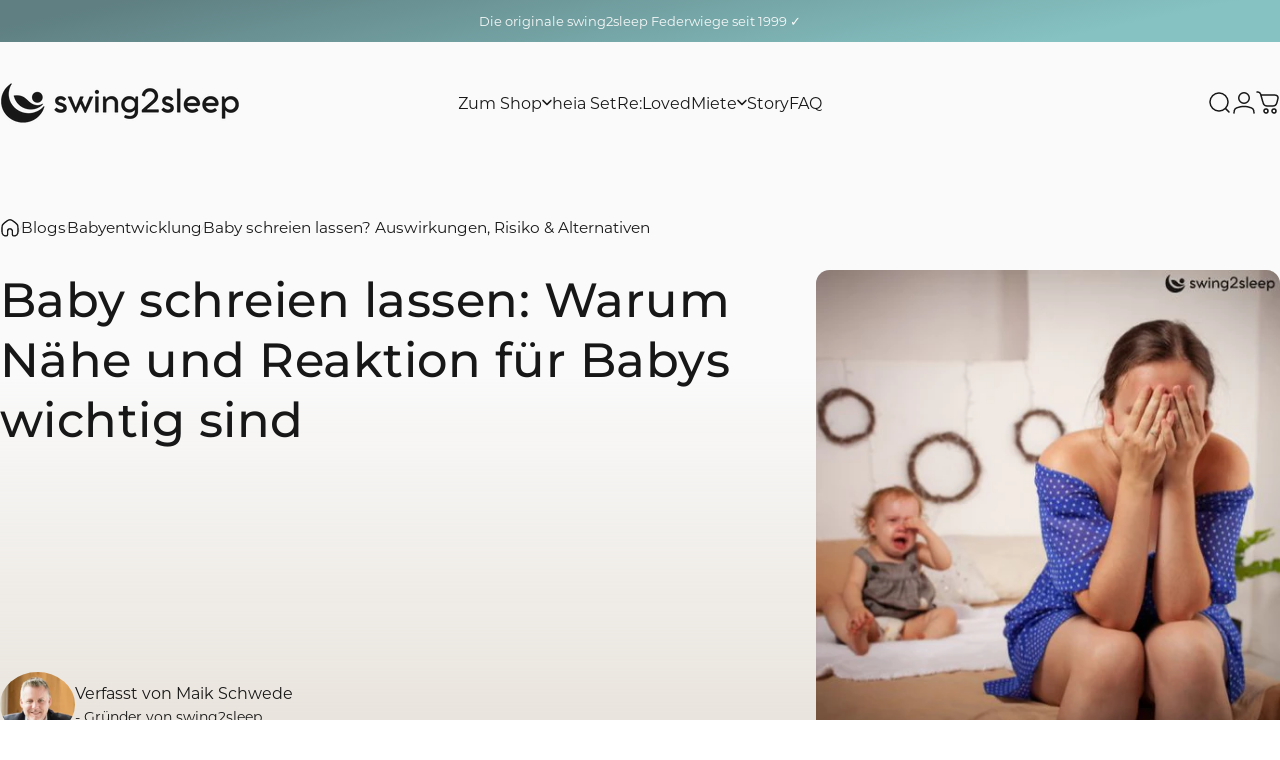

--- FILE ---
content_type: text/html; charset=utf-8
request_url: https://swing2sleep.ch/blogs/babyentwicklung/baby-schreien-lassen
body_size: 68543
content:
<!doctype html>
<html class="no-js" lang="de" dir="ltr">
<head>
  <!-- Standard Events -->
<script>
    function collect_ad_data() {
    var process_url = function(url,decode) {
        if (url === undefined) url = window.location.href;
        if (decode !== true) decode = false;
        var regex = /[?&]([^=#]+)=([^&#]*)/g,
            params = {},
            match;
        while(match = regex.exec(url)) {
            if (decode === false) params[match[1]] = match[2];
            else params[match[1]] = decodeURIComponent(match[2].replace(/\+/g,'%20')).trim();
        }
        return params;
    }

    var params = [
        'ecnl',  'eacid',
        'ecid',  'ecn',
        'easid', 'easn',
        'ekwd',  'eaid',
        'ean',   'eplace'
    ];
    var names = [
        'channel',
        'account_id',
        'campaign_id',
        'campaign_name',
        'ad_group_id',
        'ad_group_name',
        'keyword',
        'ad_id',
        'ad_name',
        'placement'
    ];

    var url_params = process_url(window.location.href,true);

    var ad_data = {};
    var params_added = false;
    for (var i = 0; i < params.length; i++) {
        var p = params[i];
        var k = names[i];
        if (url_params[p] !== undefined) ad_data[k] = url_params[p], params_added=true;
    }

    window.ad_data = window.ad_data || {};
    window.ad_data.params = ad_data;
    window.ad_data.param_list = names;
    window.ad_data.param_exists = params_added;
    window.ad_data.set = function(event) {
        if (window.ad_data.param_exists !== true) return event;
        var ga_created = false;
        var ga4_created = false;
        if (event.google_analytics === undefined) event.google_analytics = {}, ga_created = true;
        if (event.google_analytics.cd === undefined) event.google_analytics.cd = {}, ga4_created = true;
        if (event.google_analytics_4 === undefined) event.google_analytics_4 = {};

        var p_added = false;
        for (var i = 0; i < window.ad_data.param_list.length; i++) {
            var n = (i+1).toString();
            var k = window.ad_data.param_list[i];
            var v = window.ad_data.params[k];

            if (v === undefined) continue;

            event.google_analytics.cd[n] = v;
            event.google_analytics_4[k] = v;
            p_added = true;
        };
        return event;
    }
}
collect_ad_data();
    function standard_tracking_events() {
        window.ego = window.ego || [];
        window.track_store = window.track_store || {};
        window.track_store.state = window.track_store.state || {};
        window.track_store.state.init = new Date().getTime();
        window.track_store.state.events = window.track_store.state.events || {};

        //404
        window.addEventListener('DOMContentLoaded',function() {
            if (document.title.includes('404') === false) return;
            if (window.track_store.state.events.error_404 !== undefined) return;
            window.track_store.state.events.error_404 = true;

            ego.push(window.ad_data.set({
                event: 'error_404',
                engaged: 0,
                google_analytics: {
                    category: 'Error',
                    action: '404',
                    label: window.location.href
                }
            }))
        })

        //Page Load Time
        window.addEventListener('load', function(e) {
            if (window.track_store.state.events.page_load !== undefined) return;
            window.track_store.state.events.page_load = true;
            window.track_store.state.load = new Date().getTime();
            window.track_store.state.load_time = parseFloat(((window.track_store.state.load - window.track_store.state.init) / 1000).toFixed(4));
            if (window.track_store.state.load_time < 0) window.track_store.state.load_time = 0;

            ego.push(window.ad_data.set({
                event: 'page_load',
                duration: window.track_store.state.load_time,
                engaged: 0,
                google_analytics: {
                    category: 'Page Load',
                    value: window.track_store.state.load_time
                }
            }))
        })
    }
    standard_tracking_events();
</script>
<!-- EGO - E159o9w515f Web config 1 Code -->
<script>
    (function(e,g,o,s,r,v) {
        if (e[o+'_plugin'] && e[o]) return;
        e[o]=e[o]||[];
        e[o].transport_url='https://sw2s.ego-digital.io';
        e[o].init=s;
        e.ego_key=o;
        e[o].user = (function() {
      		var user = false;
          	
            
          	
            return user;
      	})()
        e[o].user_attributes = (function() {
        	var u = false;
            
            
            return u;       
        })()
        r=g.createElement('script');
        r.src=e[o].transport_url+'/web/global?o='+o;
        v=g.getElementsByTagName('script')[0];
        v.parentNode.insertBefore(r,v);
    })(window,document,'eos','E159o9w515f|1');

    eos.push({event: "page_view"})
</script>
<!--End EGO - E159o9w515f Web config 1 Code -->
  <meta charset="utf-8">
  <meta http-equiv="X-UA-Compatible" content="IE=edge,chrome=1">
  <meta name="viewport" content="width=device-width,initial-scale=1">
  <meta name="theme-color" content="#5F7F82">
  <link rel="canonical" href="https://swing2sleep.ch/blogs/babyentwicklung/baby-schreien-lassen">
  <link rel="preconnect" href="https://cdn.shopify.com" crossorigin>
  <link rel="preconnect" href="https://fonts.shopifycdn.com" crossorigin>
  
  <link rel="dns-prefetch" href="https://ajax.googleapis.com">
  <link rel="dns-prefetch" href="https://maps.googleapis.com">
  <link rel="dns-prefetch" href="https://maps.gstatic.com">
  
<link rel="shortcut icon" href="//swing2sleep.ch/cdn/shop/files/2_Logo_quadratisch.png?crop=center&height=32&v=1765268783&width=32" type="image/png" /><meta name="description" content="Kannst du dein Baby schreien lassen? Erfahre hier, welche Folgen das Schreienlassen haben kann und warum Nähe, Reaktion und Sicherheit so wichtig sind."><title>Baby schreien lassen? Auswirkungen, Risiko &amp; Alternativen &ndash; swing2sleep</title><meta property="og:site_name" content="swing2sleep">
<meta property="og:url" content="https://swing2sleep.ch/blogs/babyentwicklung/baby-schreien-lassen">
<meta property="og:title" content="Baby schreien lassen: Warum Nähe und Reaktion für Babys wichtig sind">
<meta property="og:type" content="article">
<meta property="og:description" content="Manche Elternratgeber und Kinderärzte vertreten heute noch die Meinung, man solle das Baby schreien lassen. Ein fataler Rat mit schwerwiegenden Konsequenzen."><meta property="og:image" content="http://swing2sleep.ch/cdn/shop/articles/Baby_schreien_lassen_98a9ea13-1b9b-4201-9f43-b99d2ff8b320.jpg?v=1766320078">
  <meta property="og:image:secure_url" content="https://swing2sleep.ch/cdn/shop/articles/Baby_schreien_lassen_98a9ea13-1b9b-4201-9f43-b99d2ff8b320.jpg?v=1766320078">
  <meta property="og:image:width" content="512">
  <meta property="og:image:height" content="512"><meta name="twitter:site" content="@">
<meta name="twitter:card" content="summary_large_image">
<meta name="twitter:title" content="Baby schreien lassen: Warum Nähe und Reaktion für Babys wichtig sind">
<meta name="twitter:description" content="Manche Elternratgeber und Kinderärzte vertreten heute noch die Meinung, man solle das Baby schreien lassen. Ein fataler Rat mit schwerwiegenden Konsequenzen.">
<style>@font-face {
  font-family: Montserrat;
  font-weight: 400;
  font-style: normal;
  font-display: swap;
  src: url("//swing2sleep.ch/cdn/fonts/montserrat/montserrat_n4.81949fa0ac9fd2021e16436151e8eaa539321637.woff2") format("woff2"),
       url("//swing2sleep.ch/cdn/fonts/montserrat/montserrat_n4.a6c632ca7b62da89c3594789ba828388aac693fe.woff") format("woff");
}
@font-face {
  font-family: Montserrat;
  font-weight: 500;
  font-style: normal;
  font-display: swap;
  src: url("//swing2sleep.ch/cdn/fonts/montserrat/montserrat_n5.07ef3781d9c78c8b93c98419da7ad4fbeebb6635.woff2") format("woff2"),
       url("//swing2sleep.ch/cdn/fonts/montserrat/montserrat_n5.adf9b4bd8b0e4f55a0b203cdd84512667e0d5e4d.woff") format("woff");
}
@font-face {
  font-family: Montserrat;
  font-weight: 700;
  font-style: normal;
  font-display: swap;
  src: url("//swing2sleep.ch/cdn/fonts/montserrat/montserrat_n7.3c434e22befd5c18a6b4afadb1e3d77c128c7939.woff2") format("woff2"),
       url("//swing2sleep.ch/cdn/fonts/montserrat/montserrat_n7.5d9fa6e2cae713c8fb539a9876489d86207fe957.woff") format("woff");
}
@font-face {
  font-family: Montserrat;
  font-weight: 400;
  font-style: italic;
  font-display: swap;
  src: url("//swing2sleep.ch/cdn/fonts/montserrat/montserrat_i4.5a4ea298b4789e064f62a29aafc18d41f09ae59b.woff2") format("woff2"),
       url("//swing2sleep.ch/cdn/fonts/montserrat/montserrat_i4.072b5869c5e0ed5b9d2021e4c2af132e16681ad2.woff") format("woff");
}
@font-face {
  font-family: Montserrat;
  font-weight: 700;
  font-style: italic;
  font-display: swap;
  src: url("//swing2sleep.ch/cdn/fonts/montserrat/montserrat_i7.a0d4a463df4f146567d871890ffb3c80408e7732.woff2") format("woff2"),
       url("//swing2sleep.ch/cdn/fonts/montserrat/montserrat_i7.f6ec9f2a0681acc6f8152c40921d2a4d2e1a2c78.woff") format("woff");
}
:root {
    /*! General */
    --color-base-text: 23 23 23;
    --color-base-highlight: 169 201 210;
    --color-base-background: 255 255 255;
    --color-base-button: 95 127 130;
    --color-base-button-gradient: #5F7F82;
    --color-base-button-text: 255 255 255;
    --color-keyboard-focus: 95 127 130;
    --color-shadow: 95 127 130;
    --color-price: 23 23 23;
    --color-sale-price: 225 29 72;
    --color-sale-tag: 69 115 28;
    --color-sale-tag-text: 255 255 255;
    --color-rating: 169 201 210;
    --color-placeholder: 247 247 247;
    --color-success-text: 77 124 15;
    --color-success-background: 247 254 231;
    --color-error-text: 225 29 72;
    --color-error-background: 255 241 242;
    --color-info-text: 95 127 130;
    --color-info-background: 214 231 231;
    
    /*! Menu and drawers */
    --color-drawer-text: 23 23 23;
    --color-drawer-background: 255 255 255;
    --color-drawer-button-background: 95 127 130;
    --color-drawer-button-gradient: #5F7F82;
    --color-drawer-button-text: 255 255 255;
    --color-drawer-overlay: 23 23 23;

    /*! Product card */
    --card-radius: var(--rounded-card);
    --card-border-width: 0.0rem;
    --card-border-opacity: 0.0;
    --card-shadow-opacity: 0.0;
    --card-shadow-horizontal-offset: 0.0rem;
    --card-shadow-vertical-offset: 0.0rem;

    /*! Buttons */
    --buttons-radius: var(--rounded-button);
    --buttons-border-width: 2px;
    --buttons-border-opacity: 0.25;
    --buttons-shadow-opacity: 0.0;
    --buttons-shadow-horizontal-offset: 0px;
    --buttons-shadow-vertical-offset: 0px;

    /*! Inputs */
    --inputs-radius: var(--rounded-input);
    --inputs-border-width: 1px;
    --inputs-border-opacity: 0.1;

    /*! Spacing */
    --sp-0d5: 0.125rem;
    --sp-1: 0.25rem;
    --sp-1d5: 0.375rem;
    --sp-2: 0.5rem;
    --sp-2d5: 0.625rem;
    --sp-3: 0.75rem;
    --sp-3d5: 0.875rem;
    --sp-4: 1rem;
    --sp-4d5: 1.125rem;
    --sp-5: 1.25rem;
    --sp-5d5: 1.375rem;
    --sp-6: 1.5rem;
    --sp-6d5: 1.625rem;
    --sp-7: 1.75rem;
    --sp-7d5: 1.875rem;
    --sp-8: 2rem;
    --sp-8d5: 2.125rem;
    --sp-9: 2.25rem;
    --sp-9d5: 2.375rem;
    --sp-10: 2.5rem;
    --sp-10d5: 2.625rem;
    --sp-11: 2.75rem;
    --sp-12: 3rem;
    --sp-13: 3.25rem;
    --sp-14: 3.5rem;
    --sp-15: 3.875rem;
    --sp-16: 4rem;
    --sp-18: 4.5rem;
    --sp-20: 5rem;
    --sp-23: 5.625rem;
    --sp-24: 6rem;
    --sp-28: 7rem;
    --sp-32: 8rem;
    --sp-36: 9rem;
    --sp-40: 10rem;
    --sp-44: 11rem;
    --sp-48: 12rem;
    --sp-52: 13rem;
    --sp-56: 14rem;
    --sp-60: 15rem;
    --sp-64: 16rem;
    --sp-68: 17rem;
    --sp-72: 18rem;
    --sp-80: 20rem;
    --sp-96: 24rem;
    --sp-100: 32rem;

    /*! Font family */
    --font-heading-family: Montserrat, sans-serif;
    --font-heading-style: normal;
    --font-heading-weight: 500;
    --font-heading-line-height: 1.2;
    --font-heading-letter-spacing: 0.01em;
    

    --font-body-family: Montserrat, sans-serif;
    --font-body-style: normal;
    --font-body-weight: 400;
    --font-body-line-height: 2;
    --font-body-letter-spacing: 0.0em;

    --font-navigation-family: var(--font-heading-family);
    --font-navigation-size: clamp(0.875rem, 0.748rem + 0.3174vw, 1.125rem);
    --font-navigation-weight: 400;
    

    --font-button-family: var(--font-heading-family);
    --font-button-size: clamp(0.875rem, 0.8115rem + 0.1587vw, 1.0rem);
    --font-button-weight: 400;
    

    --font-product-family: var(--font-heading-family);
    --font-product-size: clamp(1.0rem, 0.873rem + 0.3175vw, 1.25rem);
    --font-product-weight: 400;
    

    /*! Font size */
    --text-3xs: 0.625rem;
    --text-2xs: 0.6875rem;
    --text-xs: 0.75rem;
    --text-2sm: 0.8125rem;
    --text-sm: 0.875rem;
    --text-base: 1.0rem;
    --text-lg: 1.125rem;
    --text-xl: 1.25rem;
    --text-2xl: 1.5rem;
    --text-3xl: 1.875rem;
    --text-4xl: 2.25rem;
    --text-5xl: 3.0rem;
    --text-6xl: 3.75rem;
    --text-7xl: 4.5rem;
    --text-8xl: 6.0rem;

    /*! Layout */
    --page-width: 1600px;
    --gap-padding: clamp(var(--sp-5), 2.526vw, var(--sp-12));
    --grid-gap: clamp(40px, 20vw, 60px);
    --page-padding: var(--sp-5);
    --page-container: min(calc(100vw - var(--scrollbar-width, 0px) - var(--page-padding) * 2), var(--page-width));
    --rounded-button: 0.75rem;
    --rounded-input: 0.75rem;
    --rounded-card: clamp(var(--sp-2d5), 1.053vw, var(--sp-5));
    --rounded-block: clamp(var(--sp-2d5), 1.053vw, var(--sp-5));

    /*! Loading */
    --page-transition-background: #ffffff;
    --page-transition-gradient: #ffffff;
    --page-transition-opacity: 0.55;
    --page-transition-spinner: #5F7F82;

    /*! Other */
    --icon-weight: 1.5px;
  }

  @media screen and (min-width: 1024px) {
    :root {
      --page-padding: var(--sp-9);
    }
  }

  @media screen and (min-width: 1280px) {
    :root {
      --gap-padding: var(--sp-12);
      --page-padding: var(--sp-12);
      --page-container: min(calc(100vw - var(--scrollbar-width, 0px) - var(--page-padding) * 2), max(var(--page-width), 1280px));
    }
  }

  @media screen and (min-width: 1536px) {
    :root {
      --page-padding: max(var(--sp-12), 50vw - var(--scrollbar-width, 0px)/2 - var(--page-width)/2);
    }
  }
</style>
  <link rel="preload" as="font" href="//swing2sleep.ch/cdn/fonts/montserrat/montserrat_n4.81949fa0ac9fd2021e16436151e8eaa539321637.woff2" type="font/woff2" crossorigin>
  

  <link rel="preload" as="font" href="//swing2sleep.ch/cdn/fonts/montserrat/montserrat_n5.07ef3781d9c78c8b93c98419da7ad4fbeebb6635.woff2" type="font/woff2" crossorigin>
  
<link href="//swing2sleep.ch/cdn/shop/t/72/assets/theme.css?v=174262182493639240041765705571" rel="stylesheet" type="text/css" media="all" /><style>
    #shopify-chat{ display:none !important; }
    /*cookie-banner{ display:none !important; }*/
    #vitals-countdown-holder{ display:none !important; }
  </style>

  <link rel="stylesheet" href="//swing2sleep.ch/cdn/shop/t/72/assets/apps.css?v=162097722211979372921762445043" media="print" fetchpriority="low" onload="this.media='all'">

  <script>window.performance && window.performance.mark && window.performance.mark('shopify.content_for_header.start');</script><meta name="google-site-verification" content="Oxfrkg-51GM8a4eftsEAw6jha4RJTWoh30MYCbUF4VI">
<meta name="google-site-verification" content="4549S2_uQzPNzXOZuHCgsrW2b5WhFjehfMWkuVfrQCM">
<meta id="shopify-digital-wallet" name="shopify-digital-wallet" content="/14027119/digital_wallets/dialog">
<meta name="shopify-checkout-api-token" content="42ffb8381959471a76b0eca82d3ff963">
<meta id="in-context-paypal-metadata" data-shop-id="14027119" data-venmo-supported="false" data-environment="production" data-locale="de_DE" data-paypal-v4="true" data-currency="EUR">
<link rel="alternate" type="application/atom+xml" title="Feed" href="/blogs/babyentwicklung.atom" />
<link rel="alternate" hreflang="x-default" href="https://swing2sleep.de/blogs/babyentwicklung/baby-schreien-lassen">
<link rel="alternate" hreflang="de-CH" href="https://swing2sleep.ch/blogs/babyentwicklung/baby-schreien-lassen">
<link rel="alternate" hreflang="de-DE" href="https://swing2sleep.de/blogs/babyentwicklung/baby-schreien-lassen">
<script async="async" src="/checkouts/internal/preloads.js?locale=de-CH"></script>
<script id="shopify-features" type="application/json">{"accessToken":"42ffb8381959471a76b0eca82d3ff963","betas":["rich-media-storefront-analytics"],"domain":"swing2sleep.ch","predictiveSearch":true,"shopId":14027119,"locale":"de"}</script>
<script>var Shopify = Shopify || {};
Shopify.shop = "swing2sleep-2.myshopify.com";
Shopify.locale = "de";
Shopify.currency = {"active":"EUR","rate":"1.0"};
Shopify.country = "CH";
Shopify.theme = {"name":"swing2sleep_frontend\/main","id":182382395773,"schema_name":"MetaFusion","schema_version":"2.6.1","theme_store_id":null,"role":"main"};
Shopify.theme.handle = "null";
Shopify.theme.style = {"id":null,"handle":null};
Shopify.cdnHost = "swing2sleep.ch/cdn";
Shopify.routes = Shopify.routes || {};
Shopify.routes.root = "/";</script>
<script type="module">!function(o){(o.Shopify=o.Shopify||{}).modules=!0}(window);</script>
<script>!function(o){function n(){var o=[];function n(){o.push(Array.prototype.slice.apply(arguments))}return n.q=o,n}var t=o.Shopify=o.Shopify||{};t.loadFeatures=n(),t.autoloadFeatures=n()}(window);</script>
<script id="shop-js-analytics" type="application/json">{"pageType":"article"}</script>
<script defer="defer" async type="module" src="//swing2sleep.ch/cdn/shopifycloud/shop-js/modules/v2/client.init-shop-cart-sync_HUjMWWU5.de.esm.js"></script>
<script defer="defer" async type="module" src="//swing2sleep.ch/cdn/shopifycloud/shop-js/modules/v2/chunk.common_QpfDqRK1.esm.js"></script>
<script type="module">
  await import("//swing2sleep.ch/cdn/shopifycloud/shop-js/modules/v2/client.init-shop-cart-sync_HUjMWWU5.de.esm.js");
await import("//swing2sleep.ch/cdn/shopifycloud/shop-js/modules/v2/chunk.common_QpfDqRK1.esm.js");

  window.Shopify.SignInWithShop?.initShopCartSync?.({"fedCMEnabled":true,"windoidEnabled":true});

</script>
<script>(function() {
  var isLoaded = false;
  function asyncLoad() {
    if (isLoaded) return;
    isLoaded = true;
    var urls = ["https:\/\/cdn.grw.reputon.com\/assets\/widget.js?shop=swing2sleep-2.myshopify.com","https:\/\/d9fvwtvqz2fm1.cloudfront.net\/shop\/js\/discount-on-cart-pro.min.js?shop=swing2sleep-2.myshopify.com","https:\/\/sales-pop.carecart.io\/lib\/salesnotifier.js?shop=swing2sleep-2.myshopify.com","https:\/\/reconvert-cdn.com\/assets\/js\/store_reconvert_node.js?v=2\u0026scid=ODM3OTljNWJkMTAwOWE5ODhmN2M3YzI3NGM5ZTA0ZmMuNThlZmUyMDZhZmYxMjExN2VlMDBlNzgyOWQ3OWZiNzM=\u0026shop=swing2sleep-2.myshopify.com","https:\/\/reconvert-cdn.com\/assets\/js\/reconvert_script_tags.mini.js?scid=ODM3OTljNWJkMTAwOWE5ODhmN2M3YzI3NGM5ZTA0ZmMuNThlZmUyMDZhZmYxMjExN2VlMDBlNzgyOWQ3OWZiNzM=\u0026shop=swing2sleep-2.myshopify.com","https:\/\/thread.spicegems.org\/0\/js\/scripttags\/swing2sleep-2\/country_redirect_ef3bbf3c522cd90dfdd130fc73d1c884.min.js?v=48\u0026shop=swing2sleep-2.myshopify.com","https:\/\/cdn-app.sealsubscriptions.com\/shopify\/public\/js\/sealsubscriptions.js?shop=swing2sleep-2.myshopify.com","https:\/\/s3.eu-west-1.amazonaws.com\/production-klarna-il-shopify-osm\/0b7fe7c4a98ef8166eeafee767bc667686567a25\/swing2sleep-2.myshopify.com-1765428095275.js?shop=swing2sleep-2.myshopify.com"];
    for (var i = 0; i < urls.length; i++) {
      var s = document.createElement('script');
      s.type = 'text/javascript';
      s.async = true;
      s.src = urls[i];
      var x = document.getElementsByTagName('script')[0];
      x.parentNode.insertBefore(s, x);
    }
  };
  if(window.attachEvent) {
    window.attachEvent('onload', asyncLoad);
  } else {
    window.addEventListener('load', asyncLoad, false);
  }
})();</script>
<script id="__st">var __st={"a":14027119,"offset":3600,"reqid":"e8dc8b6c-b4eb-4856-83fa-7d94cd7979b4-1768785621","pageurl":"swing2sleep.ch\/blogs\/babyentwicklung\/baby-schreien-lassen","s":"articles-31340593263","u":"92da1f081be5","p":"article","rtyp":"article","rid":31340593263};</script>
<script>window.ShopifyPaypalV4VisibilityTracking = true;</script>
<script id="captcha-bootstrap">!function(){'use strict';const t='contact',e='account',n='new_comment',o=[[t,t],['blogs',n],['comments',n],[t,'customer']],c=[[e,'customer_login'],[e,'guest_login'],[e,'recover_customer_password'],[e,'create_customer']],r=t=>t.map((([t,e])=>`form[action*='/${t}']:not([data-nocaptcha='true']) input[name='form_type'][value='${e}']`)).join(','),a=t=>()=>t?[...document.querySelectorAll(t)].map((t=>t.form)):[];function s(){const t=[...o],e=r(t);return a(e)}const i='password',u='form_key',d=['recaptcha-v3-token','g-recaptcha-response','h-captcha-response',i],f=()=>{try{return window.sessionStorage}catch{return}},m='__shopify_v',_=t=>t.elements[u];function p(t,e,n=!1){try{const o=window.sessionStorage,c=JSON.parse(o.getItem(e)),{data:r}=function(t){const{data:e,action:n}=t;return t[m]||n?{data:e,action:n}:{data:t,action:n}}(c);for(const[e,n]of Object.entries(r))t.elements[e]&&(t.elements[e].value=n);n&&o.removeItem(e)}catch(o){console.error('form repopulation failed',{error:o})}}const l='form_type',E='cptcha';function T(t){t.dataset[E]=!0}const w=window,h=w.document,L='Shopify',v='ce_forms',y='captcha';let A=!1;((t,e)=>{const n=(g='f06e6c50-85a8-45c8-87d0-21a2b65856fe',I='https://cdn.shopify.com/shopifycloud/storefront-forms-hcaptcha/ce_storefront_forms_captcha_hcaptcha.v1.5.2.iife.js',D={infoText:'Durch hCaptcha geschützt',privacyText:'Datenschutz',termsText:'Allgemeine Geschäftsbedingungen'},(t,e,n)=>{const o=w[L][v],c=o.bindForm;if(c)return c(t,g,e,D).then(n);var r;o.q.push([[t,g,e,D],n]),r=I,A||(h.body.append(Object.assign(h.createElement('script'),{id:'captcha-provider',async:!0,src:r})),A=!0)});var g,I,D;w[L]=w[L]||{},w[L][v]=w[L][v]||{},w[L][v].q=[],w[L][y]=w[L][y]||{},w[L][y].protect=function(t,e){n(t,void 0,e),T(t)},Object.freeze(w[L][y]),function(t,e,n,w,h,L){const[v,y,A,g]=function(t,e,n){const i=e?o:[],u=t?c:[],d=[...i,...u],f=r(d),m=r(i),_=r(d.filter((([t,e])=>n.includes(e))));return[a(f),a(m),a(_),s()]}(w,h,L),I=t=>{const e=t.target;return e instanceof HTMLFormElement?e:e&&e.form},D=t=>v().includes(t);t.addEventListener('submit',(t=>{const e=I(t);if(!e)return;const n=D(e)&&!e.dataset.hcaptchaBound&&!e.dataset.recaptchaBound,o=_(e),c=g().includes(e)&&(!o||!o.value);(n||c)&&t.preventDefault(),c&&!n&&(function(t){try{if(!f())return;!function(t){const e=f();if(!e)return;const n=_(t);if(!n)return;const o=n.value;o&&e.removeItem(o)}(t);const e=Array.from(Array(32),(()=>Math.random().toString(36)[2])).join('');!function(t,e){_(t)||t.append(Object.assign(document.createElement('input'),{type:'hidden',name:u})),t.elements[u].value=e}(t,e),function(t,e){const n=f();if(!n)return;const o=[...t.querySelectorAll(`input[type='${i}']`)].map((({name:t})=>t)),c=[...d,...o],r={};for(const[a,s]of new FormData(t).entries())c.includes(a)||(r[a]=s);n.setItem(e,JSON.stringify({[m]:1,action:t.action,data:r}))}(t,e)}catch(e){console.error('failed to persist form',e)}}(e),e.submit())}));const S=(t,e)=>{t&&!t.dataset[E]&&(n(t,e.some((e=>e===t))),T(t))};for(const o of['focusin','change'])t.addEventListener(o,(t=>{const e=I(t);D(e)&&S(e,y())}));const B=e.get('form_key'),M=e.get(l),P=B&&M;t.addEventListener('DOMContentLoaded',(()=>{const t=y();if(P)for(const e of t)e.elements[l].value===M&&p(e,B);[...new Set([...A(),...v().filter((t=>'true'===t.dataset.shopifyCaptcha))])].forEach((e=>S(e,t)))}))}(h,new URLSearchParams(w.location.search),n,t,e,['guest_login'])})(!0,!0)}();</script>
<script integrity="sha256-4kQ18oKyAcykRKYeNunJcIwy7WH5gtpwJnB7kiuLZ1E=" data-source-attribution="shopify.loadfeatures" defer="defer" src="//swing2sleep.ch/cdn/shopifycloud/storefront/assets/storefront/load_feature-a0a9edcb.js" crossorigin="anonymous"></script>
<script data-source-attribution="shopify.dynamic_checkout.dynamic.init">var Shopify=Shopify||{};Shopify.PaymentButton=Shopify.PaymentButton||{isStorefrontPortableWallets:!0,init:function(){window.Shopify.PaymentButton.init=function(){};var t=document.createElement("script");t.src="https://swing2sleep.ch/cdn/shopifycloud/portable-wallets/latest/portable-wallets.de.js",t.type="module",document.head.appendChild(t)}};
</script>
<script data-source-attribution="shopify.dynamic_checkout.buyer_consent">
  function portableWalletsHideBuyerConsent(e){var t=document.getElementById("shopify-buyer-consent"),n=document.getElementById("shopify-subscription-policy-button");t&&n&&(t.classList.add("hidden"),t.setAttribute("aria-hidden","true"),n.removeEventListener("click",e))}function portableWalletsShowBuyerConsent(e){var t=document.getElementById("shopify-buyer-consent"),n=document.getElementById("shopify-subscription-policy-button");t&&n&&(t.classList.remove("hidden"),t.removeAttribute("aria-hidden"),n.addEventListener("click",e))}window.Shopify?.PaymentButton&&(window.Shopify.PaymentButton.hideBuyerConsent=portableWalletsHideBuyerConsent,window.Shopify.PaymentButton.showBuyerConsent=portableWalletsShowBuyerConsent);
</script>
<script data-source-attribution="shopify.dynamic_checkout.cart.bootstrap">document.addEventListener("DOMContentLoaded",(function(){function t(){return document.querySelector("shopify-accelerated-checkout-cart, shopify-accelerated-checkout")}if(t())Shopify.PaymentButton.init();else{new MutationObserver((function(e,n){t()&&(Shopify.PaymentButton.init(),n.disconnect())})).observe(document.body,{childList:!0,subtree:!0})}}));
</script>
<script id='scb4127' type='text/javascript' async='' src='https://swing2sleep.ch/cdn/shopifycloud/privacy-banner/storefront-banner.js'></script><link id="shopify-accelerated-checkout-styles" rel="stylesheet" media="screen" href="https://swing2sleep.ch/cdn/shopifycloud/portable-wallets/latest/accelerated-checkout-backwards-compat.css" crossorigin="anonymous">
<style id="shopify-accelerated-checkout-cart">
        #shopify-buyer-consent {
  margin-top: 1em;
  display: inline-block;
  width: 100%;
}

#shopify-buyer-consent.hidden {
  display: none;
}

#shopify-subscription-policy-button {
  background: none;
  border: none;
  padding: 0;
  text-decoration: underline;
  font-size: inherit;
  cursor: pointer;
}

#shopify-subscription-policy-button::before {
  box-shadow: none;
}

      </style>

<script>window.performance && window.performance.mark && window.performance.mark('shopify.content_for_header.end');</script>

  <script src="//swing2sleep.ch/cdn/shop/t/72/assets/vendor.js?v=83836565987576270061762445052" defer="defer"></script>
  <script src="//swing2sleep.ch/cdn/shop/t/72/assets/theme.js?v=183876609813209057761763655706" defer="defer"></script><script>
  document.documentElement.classList.replace('no-js', 'js');

  window.theme = window.theme || {};
  theme.routes = {
    shop_url: 'https://swing2sleep.ch',
    root_url: '/',
    cart_url: '/cart',
    cart_add_url: '/cart/add',
    cart_change_url: '/cart/change',
    cart_update_url: '/cart/update',
    search_url: '/search',
    predictive_search_url: '/search/suggest'
  };

  theme.variantStrings = {
    preOrder: "Vorbestellung",
    addToCart: "In den Einkaufswagen legen",
    soldOut: "Ausverkauft",
    unavailable: "Nicht verfügbar",
    addToBundle: "Zum Bundle hinzufügen",
    backInStock: "Benachrichtigen Sie mich, wenn es verfügbar ist"
  };

  theme.shippingCalculatorStrings = {
    error: "Beim Abrufen der Versandtarife sind ein oder mehrere Fehler aufgetreten:",
    notFound: "Wir liefern leider nicht an Ihre Adresse.",
    oneResult: "Es gibt einen Versandtarif für Ihre Adresse:",
    multipleResults: "Es gibt mehrere Versandtarife für Ihre Adresse:"
  };

  theme.discountStrings = {
    error: "Gutschein Code kann nicht auf den Warenkorb angewendet werden",
    shippingError: "Versandrabatte werden beim Checkout angezeigt, nachdem die Adresse hinzugefügt wurde"
  };

  theme.recipientFormStrings = {
    expanded: "Formular für den Empfänger des Geschenkgutscheins erweitert",
    collapsed: "Formular für den Empfänger des Geschenkgutscheins minimiert"
  };

  theme.quickOrderListStrings = {
    itemsAdded: "[quantity] Artikel hinzugefügt",
    itemAdded: "[quantity] Artikel hinzugefügt",
    itemsRemoved: "[quantity] Artikel entfernt",
    itemRemoved: "[quantity] Artikel entfernt",
    viewCart: "Warenkorb ansehen",
    each: "[money]\/Stück",
    minError: "Dieser Artikel hat ein Minimum von [min]",
    maxError: "Dieser Artikel hat ein Maximum von [max]",
    stepError: "Du kannst diesen Artikel nur in Abstufungen von [step] hinzufügen."
  };

  theme.cartStrings = {
    error: `Beim Aktualisieren Ihres Warenkorbs ist ein Fehler aufgetreten. Bitte versuchen Sie es erneut.`,
    quantityError: `Sie können Ihrem Warenkorb nur [quantity] Stück dieses Artikels hinzufügen.`,
  };

  theme.dateStrings = {
    d: "T",
    day: "Tag",
    days: "Tage",
    h: "S",
    hour: "Stunde",
    hours: "Stunden",
    m: "M",
    minute: "Minute",
    minutes: "Minuten",
    s: "S",
    second: "Sekunde",
    seconds: "Sekunden"
  };theme.strings = {
    recentlyViewedEmpty: "Ihre zuletzt angesehenen Produkte sind leer.",
    close: "Schließen",
    next: "Vorwärts",
    previous: "Zurück",
    qrImageAlt: "QR-Code – Scannen, um Geschenkgutschein einzulösen"
  };

  theme.settings = {
    moneyFormat: "{{amount_with_comma_separator}}€",
    moneyWithCurrencyFormat: "{{amount_with_comma_separator}}€",
    currencyCodeEnabled: false,
    externalLinksNewTab: true,
    cartType: "drawer",
    isCartTemplate: false,
    pswpModule: "\/\/swing2sleep.ch\/cdn\/shop\/t\/72\/assets\/photoswipe.min.js?v=41760041872977459911762445045",
    themeName: 'MetaFusion',
    themeVersion: '2.6.1',
    agencyId: 'DW-654897'
  };</script>
<!--Gem_Page_Header_Script-->
    


<!--End_Gem_Page_Header_Script-->
<!-- BEGIN app block: shopify://apps/optimonk-popup-cro-a-b-test/blocks/app-embed/0b488be1-fc0a-4fe6-8793-f2bef383dba8 -->
<script async src="https://onsite.optimonk.com/script.js?account=241664&origin=shopify-app-embed-block"></script>




<!-- END app block --><!-- BEGIN app block: shopify://apps/gempages-builder/blocks/embed-gp-script-head/20b379d4-1b20-474c-a6ca-665c331919f3 -->











<style>
.gp-text p{
    font-size: inherit !important;
    font-weight: inherit !important;
    line-height: inherit !important;
}
</style>


<!-- END app block --><!-- BEGIN app block: shopify://apps/klaviyo-email-marketing-sms/blocks/klaviyo-onsite-embed/2632fe16-c075-4321-a88b-50b567f42507 -->












  <script async src="https://static.klaviyo.com/onsite/js/Vn7K6Z/klaviyo.js?company_id=Vn7K6Z"></script>
  <script>!function(){if(!window.klaviyo){window._klOnsite=window._klOnsite||[];try{window.klaviyo=new Proxy({},{get:function(n,i){return"push"===i?function(){var n;(n=window._klOnsite).push.apply(n,arguments)}:function(){for(var n=arguments.length,o=new Array(n),w=0;w<n;w++)o[w]=arguments[w];var t="function"==typeof o[o.length-1]?o.pop():void 0,e=new Promise((function(n){window._klOnsite.push([i].concat(o,[function(i){t&&t(i),n(i)}]))}));return e}}})}catch(n){window.klaviyo=window.klaviyo||[],window.klaviyo.push=function(){var n;(n=window._klOnsite).push.apply(n,arguments)}}}}();</script>

  




  <script>
    window.klaviyoReviewsProductDesignMode = false
  </script>







<!-- END app block --><link href="https://monorail-edge.shopifysvc.com" rel="dns-prefetch">
<script>(function(){if ("sendBeacon" in navigator && "performance" in window) {try {var session_token_from_headers = performance.getEntriesByType('navigation')[0].serverTiming.find(x => x.name == '_s').description;} catch {var session_token_from_headers = undefined;}var session_cookie_matches = document.cookie.match(/_shopify_s=([^;]*)/);var session_token_from_cookie = session_cookie_matches && session_cookie_matches.length === 2 ? session_cookie_matches[1] : "";var session_token = session_token_from_headers || session_token_from_cookie || "";function handle_abandonment_event(e) {var entries = performance.getEntries().filter(function(entry) {return /monorail-edge.shopifysvc.com/.test(entry.name);});if (!window.abandonment_tracked && entries.length === 0) {window.abandonment_tracked = true;var currentMs = Date.now();var navigation_start = performance.timing.navigationStart;var payload = {shop_id: 14027119,url: window.location.href,navigation_start,duration: currentMs - navigation_start,session_token,page_type: "article"};window.navigator.sendBeacon("https://monorail-edge.shopifysvc.com/v1/produce", JSON.stringify({schema_id: "online_store_buyer_site_abandonment/1.1",payload: payload,metadata: {event_created_at_ms: currentMs,event_sent_at_ms: currentMs}}));}}window.addEventListener('pagehide', handle_abandonment_event);}}());</script>
<script id="web-pixels-manager-setup">(function e(e,d,r,n,o){if(void 0===o&&(o={}),!Boolean(null===(a=null===(i=window.Shopify)||void 0===i?void 0:i.analytics)||void 0===a?void 0:a.replayQueue)){var i,a;window.Shopify=window.Shopify||{};var t=window.Shopify;t.analytics=t.analytics||{};var s=t.analytics;s.replayQueue=[],s.publish=function(e,d,r){return s.replayQueue.push([e,d,r]),!0};try{self.performance.mark("wpm:start")}catch(e){}var l=function(){var e={modern:/Edge?\/(1{2}[4-9]|1[2-9]\d|[2-9]\d{2}|\d{4,})\.\d+(\.\d+|)|Firefox\/(1{2}[4-9]|1[2-9]\d|[2-9]\d{2}|\d{4,})\.\d+(\.\d+|)|Chrom(ium|e)\/(9{2}|\d{3,})\.\d+(\.\d+|)|(Maci|X1{2}).+ Version\/(15\.\d+|(1[6-9]|[2-9]\d|\d{3,})\.\d+)([,.]\d+|)( \(\w+\)|)( Mobile\/\w+|) Safari\/|Chrome.+OPR\/(9{2}|\d{3,})\.\d+\.\d+|(CPU[ +]OS|iPhone[ +]OS|CPU[ +]iPhone|CPU IPhone OS|CPU iPad OS)[ +]+(15[._]\d+|(1[6-9]|[2-9]\d|\d{3,})[._]\d+)([._]\d+|)|Android:?[ /-](13[3-9]|1[4-9]\d|[2-9]\d{2}|\d{4,})(\.\d+|)(\.\d+|)|Android.+Firefox\/(13[5-9]|1[4-9]\d|[2-9]\d{2}|\d{4,})\.\d+(\.\d+|)|Android.+Chrom(ium|e)\/(13[3-9]|1[4-9]\d|[2-9]\d{2}|\d{4,})\.\d+(\.\d+|)|SamsungBrowser\/([2-9]\d|\d{3,})\.\d+/,legacy:/Edge?\/(1[6-9]|[2-9]\d|\d{3,})\.\d+(\.\d+|)|Firefox\/(5[4-9]|[6-9]\d|\d{3,})\.\d+(\.\d+|)|Chrom(ium|e)\/(5[1-9]|[6-9]\d|\d{3,})\.\d+(\.\d+|)([\d.]+$|.*Safari\/(?![\d.]+ Edge\/[\d.]+$))|(Maci|X1{2}).+ Version\/(10\.\d+|(1[1-9]|[2-9]\d|\d{3,})\.\d+)([,.]\d+|)( \(\w+\)|)( Mobile\/\w+|) Safari\/|Chrome.+OPR\/(3[89]|[4-9]\d|\d{3,})\.\d+\.\d+|(CPU[ +]OS|iPhone[ +]OS|CPU[ +]iPhone|CPU IPhone OS|CPU iPad OS)[ +]+(10[._]\d+|(1[1-9]|[2-9]\d|\d{3,})[._]\d+)([._]\d+|)|Android:?[ /-](13[3-9]|1[4-9]\d|[2-9]\d{2}|\d{4,})(\.\d+|)(\.\d+|)|Mobile Safari.+OPR\/([89]\d|\d{3,})\.\d+\.\d+|Android.+Firefox\/(13[5-9]|1[4-9]\d|[2-9]\d{2}|\d{4,})\.\d+(\.\d+|)|Android.+Chrom(ium|e)\/(13[3-9]|1[4-9]\d|[2-9]\d{2}|\d{4,})\.\d+(\.\d+|)|Android.+(UC? ?Browser|UCWEB|U3)[ /]?(15\.([5-9]|\d{2,})|(1[6-9]|[2-9]\d|\d{3,})\.\d+)\.\d+|SamsungBrowser\/(5\.\d+|([6-9]|\d{2,})\.\d+)|Android.+MQ{2}Browser\/(14(\.(9|\d{2,})|)|(1[5-9]|[2-9]\d|\d{3,})(\.\d+|))(\.\d+|)|K[Aa][Ii]OS\/(3\.\d+|([4-9]|\d{2,})\.\d+)(\.\d+|)/},d=e.modern,r=e.legacy,n=navigator.userAgent;return n.match(d)?"modern":n.match(r)?"legacy":"unknown"}(),u="modern"===l?"modern":"legacy",c=(null!=n?n:{modern:"",legacy:""})[u],f=function(e){return[e.baseUrl,"/wpm","/b",e.hashVersion,"modern"===e.buildTarget?"m":"l",".js"].join("")}({baseUrl:d,hashVersion:r,buildTarget:u}),m=function(e){var d=e.version,r=e.bundleTarget,n=e.surface,o=e.pageUrl,i=e.monorailEndpoint;return{emit:function(e){var a=e.status,t=e.errorMsg,s=(new Date).getTime(),l=JSON.stringify({metadata:{event_sent_at_ms:s},events:[{schema_id:"web_pixels_manager_load/3.1",payload:{version:d,bundle_target:r,page_url:o,status:a,surface:n,error_msg:t},metadata:{event_created_at_ms:s}}]});if(!i)return console&&console.warn&&console.warn("[Web Pixels Manager] No Monorail endpoint provided, skipping logging."),!1;try{return self.navigator.sendBeacon.bind(self.navigator)(i,l)}catch(e){}var u=new XMLHttpRequest;try{return u.open("POST",i,!0),u.setRequestHeader("Content-Type","text/plain"),u.send(l),!0}catch(e){return console&&console.warn&&console.warn("[Web Pixels Manager] Got an unhandled error while logging to Monorail."),!1}}}}({version:r,bundleTarget:l,surface:e.surface,pageUrl:self.location.href,monorailEndpoint:e.monorailEndpoint});try{o.browserTarget=l,function(e){var d=e.src,r=e.async,n=void 0===r||r,o=e.onload,i=e.onerror,a=e.sri,t=e.scriptDataAttributes,s=void 0===t?{}:t,l=document.createElement("script"),u=document.querySelector("head"),c=document.querySelector("body");if(l.async=n,l.src=d,a&&(l.integrity=a,l.crossOrigin="anonymous"),s)for(var f in s)if(Object.prototype.hasOwnProperty.call(s,f))try{l.dataset[f]=s[f]}catch(e){}if(o&&l.addEventListener("load",o),i&&l.addEventListener("error",i),u)u.appendChild(l);else{if(!c)throw new Error("Did not find a head or body element to append the script");c.appendChild(l)}}({src:f,async:!0,onload:function(){if(!function(){var e,d;return Boolean(null===(d=null===(e=window.Shopify)||void 0===e?void 0:e.analytics)||void 0===d?void 0:d.initialized)}()){var d=window.webPixelsManager.init(e)||void 0;if(d){var r=window.Shopify.analytics;r.replayQueue.forEach((function(e){var r=e[0],n=e[1],o=e[2];d.publishCustomEvent(r,n,o)})),r.replayQueue=[],r.publish=d.publishCustomEvent,r.visitor=d.visitor,r.initialized=!0}}},onerror:function(){return m.emit({status:"failed",errorMsg:"".concat(f," has failed to load")})},sri:function(e){var d=/^sha384-[A-Za-z0-9+/=]+$/;return"string"==typeof e&&d.test(e)}(c)?c:"",scriptDataAttributes:o}),m.emit({status:"loading"})}catch(e){m.emit({status:"failed",errorMsg:(null==e?void 0:e.message)||"Unknown error"})}}})({shopId: 14027119,storefrontBaseUrl: "https://swing2sleep.de",extensionsBaseUrl: "https://extensions.shopifycdn.com/cdn/shopifycloud/web-pixels-manager",monorailEndpoint: "https://monorail-edge.shopifysvc.com/unstable/produce_batch",surface: "storefront-renderer",enabledBetaFlags: ["2dca8a86"],webPixelsConfigList: [{"id":"2324824445","configuration":"{\"accountID\":\"Vn7K6Z\",\"webPixelConfig\":\"eyJlbmFibGVBZGRlZFRvQ2FydEV2ZW50cyI6IHRydWV9\"}","eventPayloadVersion":"v1","runtimeContext":"STRICT","scriptVersion":"524f6c1ee37bacdca7657a665bdca589","type":"APP","apiClientId":123074,"privacyPurposes":["ANALYTICS","MARKETING"],"dataSharingAdjustments":{"protectedCustomerApprovalScopes":["read_customer_address","read_customer_email","read_customer_name","read_customer_personal_data","read_customer_phone"]}},{"id":"1484161405","configuration":"{\"accountID\":\"241664\"}","eventPayloadVersion":"v1","runtimeContext":"STRICT","scriptVersion":"e9702cc0fbdd9453d46c7ca8e2f5a5f4","type":"APP","apiClientId":956606,"privacyPurposes":[],"dataSharingAdjustments":{"protectedCustomerApprovalScopes":["read_customer_personal_data"]}},{"id":"1087308157","configuration":"{\"accountID\":\"1234\"}","eventPayloadVersion":"v1","runtimeContext":"STRICT","scriptVersion":"cc48da08b7b2a508fd870862c215ce5b","type":"APP","apiClientId":4659545,"privacyPurposes":["PREFERENCES"],"dataSharingAdjustments":{"protectedCustomerApprovalScopes":["read_customer_personal_data"]}},{"id":"889323784","configuration":"{\"config\":\"{\\\"pixel_id\\\":\\\"AW-1039009198\\\",\\\"target_country\\\":\\\"DE\\\",\\\"gtag_events\\\":[{\\\"type\\\":\\\"search\\\",\\\"action_label\\\":\\\"AW-1039009198\\\/W-c6CLv6quEBEK6LuO8D\\\"},{\\\"type\\\":\\\"begin_checkout\\\",\\\"action_label\\\":\\\"AW-1039009198\\\/lbm1CLj6quEBEK6LuO8D\\\"},{\\\"type\\\":\\\"view_item\\\",\\\"action_label\\\":[\\\"AW-1039009198\\\/DhSDCLr5quEBEK6LuO8D\\\",\\\"MC-P8GPFDCDPT\\\"]},{\\\"type\\\":\\\"purchase\\\",\\\"action_label\\\":[\\\"AW-1039009198\\\/mMztCLf5quEBEK6LuO8D\\\",\\\"MC-P8GPFDCDPT\\\"]},{\\\"type\\\":\\\"page_view\\\",\\\"action_label\\\":[\\\"AW-1039009198\\\/UzniCLT5quEBEK6LuO8D\\\",\\\"MC-P8GPFDCDPT\\\"]},{\\\"type\\\":\\\"add_payment_info\\\",\\\"action_label\\\":\\\"AW-1039009198\\\/0ZbnCL76quEBEK6LuO8D\\\"},{\\\"type\\\":\\\"add_to_cart\\\",\\\"action_label\\\":\\\"AW-1039009198\\\/n66xCL35quEBEK6LuO8D\\\"}],\\\"enable_monitoring_mode\\\":false}\"}","eventPayloadVersion":"v1","runtimeContext":"OPEN","scriptVersion":"b2a88bafab3e21179ed38636efcd8a93","type":"APP","apiClientId":1780363,"privacyPurposes":[],"dataSharingAdjustments":{"protectedCustomerApprovalScopes":["read_customer_address","read_customer_email","read_customer_name","read_customer_personal_data","read_customer_phone"]}},{"id":"806027528","configuration":"{\"pixelCode\":\"C9QDCQRC77U96QF3TAI0\"}","eventPayloadVersion":"v1","runtimeContext":"STRICT","scriptVersion":"22e92c2ad45662f435e4801458fb78cc","type":"APP","apiClientId":4383523,"privacyPurposes":["ANALYTICS","MARKETING","SALE_OF_DATA"],"dataSharingAdjustments":{"protectedCustomerApprovalScopes":["read_customer_address","read_customer_email","read_customer_name","read_customer_personal_data","read_customer_phone"]}},{"id":"230883592","configuration":"{\"partnerId\": \"60880\", \"environment\": \"prod\", \"countryCode\": \"DE\", \"logLevel\": \"debug\"}","eventPayloadVersion":"v1","runtimeContext":"STRICT","scriptVersion":"3add57fd2056b63da5cf857b4ed8b1f3","type":"APP","apiClientId":5829751,"privacyPurposes":["ANALYTICS","MARKETING","SALE_OF_DATA"],"dataSharingAdjustments":{"protectedCustomerApprovalScopes":[]}},{"id":"195789064","configuration":"{\"tagID\":\"2613733610837\"}","eventPayloadVersion":"v1","runtimeContext":"STRICT","scriptVersion":"18031546ee651571ed29edbe71a3550b","type":"APP","apiClientId":3009811,"privacyPurposes":["ANALYTICS","MARKETING","SALE_OF_DATA"],"dataSharingAdjustments":{"protectedCustomerApprovalScopes":["read_customer_address","read_customer_email","read_customer_name","read_customer_personal_data","read_customer_phone"]}},{"id":"52265224","configuration":"{\"accountID\":\"dabae368-2560-4618-8c85-78ecad60f296\"}","eventPayloadVersion":"v1","runtimeContext":"STRICT","scriptVersion":"9f468f867a64642e46238f80055953d7","type":"APP","apiClientId":2441839,"privacyPurposes":["ANALYTICS","MARKETING","SALE_OF_DATA"],"dataSharingAdjustments":{"protectedCustomerApprovalScopes":["read_customer_address","read_customer_email","read_customer_name","read_customer_personal_data","read_customer_phone"]}},{"id":"77168904","eventPayloadVersion":"1","runtimeContext":"LAX","scriptVersion":"12","type":"CUSTOM","privacyPurposes":["ANALYTICS","MARKETING","SALE_OF_DATA"],"name":"EGO Digital Pixel"},{"id":"shopify-app-pixel","configuration":"{}","eventPayloadVersion":"v1","runtimeContext":"STRICT","scriptVersion":"0450","apiClientId":"shopify-pixel","type":"APP","privacyPurposes":["ANALYTICS","MARKETING"]},{"id":"shopify-custom-pixel","eventPayloadVersion":"v1","runtimeContext":"LAX","scriptVersion":"0450","apiClientId":"shopify-pixel","type":"CUSTOM","privacyPurposes":["ANALYTICS","MARKETING"]}],isMerchantRequest: false,initData: {"shop":{"name":"swing2sleep","paymentSettings":{"currencyCode":"EUR"},"myshopifyDomain":"swing2sleep-2.myshopify.com","countryCode":"DE","storefrontUrl":"https:\/\/swing2sleep.ch"},"customer":null,"cart":null,"checkout":null,"productVariants":[],"purchasingCompany":null},},"https://swing2sleep.ch/cdn","fcfee988w5aeb613cpc8e4bc33m6693e112",{"modern":"","legacy":""},{"shopId":"14027119","storefrontBaseUrl":"https:\/\/swing2sleep.de","extensionBaseUrl":"https:\/\/extensions.shopifycdn.com\/cdn\/shopifycloud\/web-pixels-manager","surface":"storefront-renderer","enabledBetaFlags":"[\"2dca8a86\"]","isMerchantRequest":"false","hashVersion":"fcfee988w5aeb613cpc8e4bc33m6693e112","publish":"custom","events":"[[\"page_viewed\",{}]]"});</script><script>
  window.ShopifyAnalytics = window.ShopifyAnalytics || {};
  window.ShopifyAnalytics.meta = window.ShopifyAnalytics.meta || {};
  window.ShopifyAnalytics.meta.currency = 'EUR';
  var meta = {"page":{"pageType":"article","resourceType":"article","resourceId":31340593263,"requestId":"e8dc8b6c-b4eb-4856-83fa-7d94cd7979b4-1768785621"}};
  for (var attr in meta) {
    window.ShopifyAnalytics.meta[attr] = meta[attr];
  }
</script>
<script class="analytics">
  (function () {
    var customDocumentWrite = function(content) {
      var jquery = null;

      if (window.jQuery) {
        jquery = window.jQuery;
      } else if (window.Checkout && window.Checkout.$) {
        jquery = window.Checkout.$;
      }

      if (jquery) {
        jquery('body').append(content);
      }
    };

    var hasLoggedConversion = function(token) {
      if (token) {
        return document.cookie.indexOf('loggedConversion=' + token) !== -1;
      }
      return false;
    }

    var setCookieIfConversion = function(token) {
      if (token) {
        var twoMonthsFromNow = new Date(Date.now());
        twoMonthsFromNow.setMonth(twoMonthsFromNow.getMonth() + 2);

        document.cookie = 'loggedConversion=' + token + '; expires=' + twoMonthsFromNow;
      }
    }

    var trekkie = window.ShopifyAnalytics.lib = window.trekkie = window.trekkie || [];
    if (trekkie.integrations) {
      return;
    }
    trekkie.methods = [
      'identify',
      'page',
      'ready',
      'track',
      'trackForm',
      'trackLink'
    ];
    trekkie.factory = function(method) {
      return function() {
        var args = Array.prototype.slice.call(arguments);
        args.unshift(method);
        trekkie.push(args);
        return trekkie;
      };
    };
    for (var i = 0; i < trekkie.methods.length; i++) {
      var key = trekkie.methods[i];
      trekkie[key] = trekkie.factory(key);
    }
    trekkie.load = function(config) {
      trekkie.config = config || {};
      trekkie.config.initialDocumentCookie = document.cookie;
      var first = document.getElementsByTagName('script')[0];
      var script = document.createElement('script');
      script.type = 'text/javascript';
      script.onerror = function(e) {
        var scriptFallback = document.createElement('script');
        scriptFallback.type = 'text/javascript';
        scriptFallback.onerror = function(error) {
                var Monorail = {
      produce: function produce(monorailDomain, schemaId, payload) {
        var currentMs = new Date().getTime();
        var event = {
          schema_id: schemaId,
          payload: payload,
          metadata: {
            event_created_at_ms: currentMs,
            event_sent_at_ms: currentMs
          }
        };
        return Monorail.sendRequest("https://" + monorailDomain + "/v1/produce", JSON.stringify(event));
      },
      sendRequest: function sendRequest(endpointUrl, payload) {
        // Try the sendBeacon API
        if (window && window.navigator && typeof window.navigator.sendBeacon === 'function' && typeof window.Blob === 'function' && !Monorail.isIos12()) {
          var blobData = new window.Blob([payload], {
            type: 'text/plain'
          });

          if (window.navigator.sendBeacon(endpointUrl, blobData)) {
            return true;
          } // sendBeacon was not successful

        } // XHR beacon

        var xhr = new XMLHttpRequest();

        try {
          xhr.open('POST', endpointUrl);
          xhr.setRequestHeader('Content-Type', 'text/plain');
          xhr.send(payload);
        } catch (e) {
          console.log(e);
        }

        return false;
      },
      isIos12: function isIos12() {
        return window.navigator.userAgent.lastIndexOf('iPhone; CPU iPhone OS 12_') !== -1 || window.navigator.userAgent.lastIndexOf('iPad; CPU OS 12_') !== -1;
      }
    };
    Monorail.produce('monorail-edge.shopifysvc.com',
      'trekkie_storefront_load_errors/1.1',
      {shop_id: 14027119,
      theme_id: 182382395773,
      app_name: "storefront",
      context_url: window.location.href,
      source_url: "//swing2sleep.ch/cdn/s/trekkie.storefront.cd680fe47e6c39ca5d5df5f0a32d569bc48c0f27.min.js"});

        };
        scriptFallback.async = true;
        scriptFallback.src = '//swing2sleep.ch/cdn/s/trekkie.storefront.cd680fe47e6c39ca5d5df5f0a32d569bc48c0f27.min.js';
        first.parentNode.insertBefore(scriptFallback, first);
      };
      script.async = true;
      script.src = '//swing2sleep.ch/cdn/s/trekkie.storefront.cd680fe47e6c39ca5d5df5f0a32d569bc48c0f27.min.js';
      first.parentNode.insertBefore(script, first);
    };
    trekkie.load(
      {"Trekkie":{"appName":"storefront","development":false,"defaultAttributes":{"shopId":14027119,"isMerchantRequest":null,"themeId":182382395773,"themeCityHash":"11493133094034814413","contentLanguage":"de","currency":"EUR"},"isServerSideCookieWritingEnabled":true,"monorailRegion":"shop_domain","enabledBetaFlags":["65f19447"]},"Session Attribution":{},"S2S":{"facebookCapiEnabled":false,"source":"trekkie-storefront-renderer","apiClientId":580111}}
    );

    var loaded = false;
    trekkie.ready(function() {
      if (loaded) return;
      loaded = true;

      window.ShopifyAnalytics.lib = window.trekkie;

      var originalDocumentWrite = document.write;
      document.write = customDocumentWrite;
      try { window.ShopifyAnalytics.merchantGoogleAnalytics.call(this); } catch(error) {};
      document.write = originalDocumentWrite;

      window.ShopifyAnalytics.lib.page(null,{"pageType":"article","resourceType":"article","resourceId":31340593263,"requestId":"e8dc8b6c-b4eb-4856-83fa-7d94cd7979b4-1768785621","shopifyEmitted":true});

      var match = window.location.pathname.match(/checkouts\/(.+)\/(thank_you|post_purchase)/)
      var token = match? match[1]: undefined;
      if (!hasLoggedConversion(token)) {
        setCookieIfConversion(token);
        
      }
    });


        var eventsListenerScript = document.createElement('script');
        eventsListenerScript.async = true;
        eventsListenerScript.src = "//swing2sleep.ch/cdn/shopifycloud/storefront/assets/shop_events_listener-3da45d37.js";
        document.getElementsByTagName('head')[0].appendChild(eventsListenerScript);

})();</script>
<script
  defer
  src="https://swing2sleep.ch/cdn/shopifycloud/perf-kit/shopify-perf-kit-3.0.4.min.js"
  data-application="storefront-renderer"
  data-shop-id="14027119"
  data-render-region="gcp-us-east1"
  data-page-type="article"
  data-theme-instance-id="182382395773"
  data-theme-name="MetaFusion"
  data-theme-version="2.6.1"
  data-monorail-region="shop_domain"
  data-resource-timing-sampling-rate="10"
  data-shs="true"
  data-shs-beacon="true"
  data-shs-export-with-fetch="true"
  data-shs-logs-sample-rate="1"
  data-shs-beacon-endpoint="https://swing2sleep.ch/api/collect"
></script>
</head>

<body class="template-article" 
  data-rounded-button="round-slight" data-rounded-input="round-slight" data-rounded-block="round" data-rounded-card="round" 
  data-button-hover="standard" data-lazy-image data-title-animation data-page-rendering page-type="article">
  <script>
    !function() {
        if (document.body.getAttribute("eltc-added") !== null) return;
        document.body.setAttribute("eltc-added",'1');
         window.addEventListener("beforeunload", function(e) {
            window.window_unloading = true;
        });

        window.eos = window.eos || [];

        function track_wheel_lead(emailInput) {
            var label = "Lead wheel";

            window.ego.push({
                event: 'lead',
                content_name: label,
                google_ads: {
                    conversion_label: 'jzVVCLe8yJoZEK6LuO8D',
                },
                user: {
                  email: emailInput.value.toLowerCase().trim(),
                },
                use_beacon: window.window_unloading === true? true : false,
            });

            window.eos.push({
                event: 'lead',
                content_name: label,
                google_ads: {
                    conversion_label: 'jzVVCLe8yJoZEK6LuO8D',
                },
                user: {
                  email: emailInput.value.toLowerCase().trim(),
                },
                use_beacon: window.window_unloading === true? true : false,
            });

            /*if (window.fbq) window.fbq('trackSingle','1637721669826259','Lead',{
                content_name: label
            });*/

            if (window.ttq) window.ttq.instance('C9QDCQRC77U96QF3TAI0').track('SubmitForm', {
                content_name: label
            });
        }

        document.addEventListener("click", function(e) {
          if (!e.target.closest('#vt_wheel_step1_submit_btn')) return;
          if (window.lead_wheel === true) return;

          var emailInput = document.querySelector(".vt_wheel_form_step1 #bundle-input-email");
          if (emailInput.value.includes("@") === false) return;
          window.lead_wheel = true;
          track_wheel_lead(emailInput);
        });

        document.addEventListener('click', function(e) {
           if (!e.target.closest(`.om-wheel-row>div>div:nth-of-type(2) .om-view-content-helper div[type='OmButton']`)) return;
           if (window.lead_wheel_2 === true) return;

           var emailInput = document.querySelector(".om-wheel-row>div>div:nth-of-type(2) .om-view-content-helper .om-inputs-wrapper input");
           if (!emailInput || emailInput.value.includes("@") === false) return;
           window.lead_wheel_2 = true;
           track_wheel_lead(emailInput);
        });

        var get_lead_type = function() {
            var url = window.location.href;
            if (window.location.href.includes('/pages/gs-happy-family-days')) return 'gs-happy-family-days';
            if (window.location.href.includes('/pages/happy-family-days')) return 'happy-family-days';
            if (window.location.href.includes("/pages/nloi")) return "nloi";
            if (window.location.href.includes("/pages/familien-glueckswochen")) return "familien-glueckswochen";
            if (window.location.href.includes("gratis-checkliste-kliniktasche") || window.location.pathname.includes('/pages/gratis-checkliste-formalitaeten')) return "checklist";
            if (window.location.pathname.includes("/pages/gratis-checkliste-erstausstattung")) return "checklist-erstausstattung";
            if (window.location.pathname.includes("gewinnspiel")) return "gewinnspiel";
            if (window.location.href.includes("/messe-gutschein")) return "messe-gutschein";
            if (window.location.href.includes('/oktober-kalender')) return "oktober-kalendar";
            if (window.location.href.includes('pages/gcl-meilensteine')) return 'checklist-meilenseite';
            if (window.location.href.includes('/pages/gcl-wochenbett')) return 'checklist-wochenbett';
            if (window.location.href.includes('/pages/gcl-schwangerschaft')) return 'checklist-schwangerschaft';
            if (window.location.href.includes('/pages/gcl-vater-geburt')) return 'checklist-vater-geburt';
            if (window.location.href.includes('coupon-familienglueck')) return 'coupon-familienglueck';
            if (window.location.pathname.includes('/babyschlaf/einschlafhilfe-fuer-babys') || window.location.pathname.includes('/pages/schreibabyratgeber') || window.location.pathname.includes("/babyschlaf/die-faszinierenden-vorteile-des-schaukelns-beim-schlafen")) return 'ratgeber';

        }
      
        if (get_lead_type() === undefined && !window.location.pathname.includes("/pages/gratis-checkliste-erstausstattung") && !window.location.pathname.includes("gratis-checkliste-kliniktasche") && !window.location.href.includes("coupon-familienglueck") && !window.location.href.includes("gewinnspiel") && !window.location.href.includes("/messe-gutschein") && !window.location.href.includes('/oktober-kalender') && !window.location.href.includes("/pages/familien-glueckswochen")  && !window.location.href.includes("/pages/nloi") && !window.location.href.includes('pages/gcl-meilensteine') && !window.location.href.includes('/pages/gcl-wochenbett') && !window.location.href.includes('/pages/gcl-schwangerschaft') && !window.location.href.includes('/pages/gcl-vater-geburt') && !window.location.href.includes('/pages/happy-family-days') && !window.location.href.includes('/pages/gs-happy-family-days') && !window.location.href.includes("/babyschlaf/die-faszinierenden-vorteile-des-schaukelns-beim-schlafen")) return;
        window.ego = window.ego || [];
        window.eos = window.eos || [];

        var get_lead_gads_conversion_label = function(lead_type) {
            if (lead_type && lead_type.includes('checklist')) return 'YzPyCNTvzJoZEK6LuO8D';
            if (lead_type === 'familien-glueckswochen') return 'cueoCNv2xeUZEK6LuO8D';
            if (lead_type === 'nloi') return 'vDjuCOr4zqcBEK6LuO8D';
            if (lead_type === 'oktober-kalendar') return 'CCzwCL_rrd4ZEK6LuO8D';
            if (lead_type === 'ratgeber') return 'rjoKCJ3czJoZEK6LuO8D'
        };

        document.addEventListener('click', function(e) {
            if (!e.target.closest('.klaviyo-form button.needsclick')) return;

            var label = get_lead_type();
            if (!label) return;

            var email = Array.from(document.querySelectorAll('.klaviyo-form input[name*="email"]'));

            var email_address;
            for (var i = 0; i < email.length; i++) {
                var e = email[i];

                if (e.value && e.value.includes('@')) {
                    email_address = e.value;
                    break
                }
            }

            if (!email_address) return;

            var gads_conversion_label = get_lead_gads_conversion_label(label);

            window.ego.push({
                event: 'lead',
                content_name: label,
                user: {
                  email: email_address,
                },
                use_beacon: label === "gewinnspiel",
                google_ads: gads_conversion_label? {conversion_label: gads_conversion_label} : undefined
            });

            window.eos.push({
              event: 'lead',
              content_name: label,
              user: {
                email: email_address,
              },
              use_beacon: label === "gewinnspiel",
              google_ads: gads_conversion_label? {conversion_label: gads_conversion_label} : undefined
            })

            /*if (window.fbq) window.fbq('trackSingle','1637721669826259','Lead',{
                content_name: label
            });*/

            if (window.ttq) window.ttq.instance('C9QDCQRC77U96QF3TAI0').track('SubmitForm', {
                content_name: label
            });
        });

        // Klicktipp
        document.addEventListener('click', function(e) {
            if (!e.target.closest('form[action*="app.klicktipp.com"]')) return;

            var label = get_lead_type();

            var email = Array.from(document.querySelectorAll('form[action*="app.klicktipp.com"] #FormField_EmailAddress'));

            var email_address;
            for (var i = 0; i < email.length; i++) {
                var e = email[i];

                if (e.value && e.value.includes('@')) {
                    email_address = e.value;
                    break
                }
            }

            if (!email_address) return;

            var gads_conversion_label = get_lead_gads_conversion_label(label);

            window.ego.push({
                event: 'lead',
                content_name: label,
                user: {
                  email: email_address,
                },
                use_beacon: window.location.pathname.includes('/pages/schreibabyratgeber')? true : false,
                google_ads: gads_conversion_label? {conversion_label: gads_conversion_label} : undefined
            });

            window.eos.push({
                event: 'lead',
                content_name: label,
                user: {
                    email: email_address,
                },
                use_beacon: window.location.pathname.includes('/pages/schreibabyratgeber')? true : false,
                google_ads: gads_conversion_label? {conversion_label: gads_conversion_label} : undefined
            });

            if (window.ttq) window.ttq.instance('C9QDCQRC77U96QF3TAI0').track('SubmitForm', {
                content_name: label
            });
        });
    }(0)
    !function() {
        if (window.location.href.indexOf('22-jahre-danke') !== -1) {
            eos.push({
                event: "contact",
            })
        } else if (window.location.href.indexOf('du-bist-dabei') !== -1) {
            eos.push({
                event: 'registration'
            })
        }
    }(0)
    function getPageType() {
    
    return 'Other';
    
  }

  function klaviyo_lead_tracking() {
    document.addEventListener('click', function(e) {
        const target = e.target.closest('button[class*="needsclick"][class*="kl"]');
        if (!target) return;

        var x = Array.from(document.querySelectorAll('form[class*="klaviyo"] input[name*="email"]'));
        var ck = false, email = undefined;
        for (var i = 0; i < x.length; i++){
            if (x[i].value !== '' && x[i].value !== undefined && x[i].value.indexOf('@') !== -1) {
                email = x[i].value;
                ck = true;
                break;
            };
        }

        var isPopup = e.target.closest('div[data-testid="POPUP"]') !== null;

        if (!email || email.includes("@") === false) return;
        window.ego = window.ego || [];

        if (isPopup) {
          ego.push({
            event: "lead",
            content_name: "Exit popup",
            user: {
              email: email,
            }
          });

          eos.push({
            event: "lead",
            content_name: "Exit popup",
            user: {
              email: email,
            }
          });
          if (window.fbq) window.fbq('trackSingle','1637721669826259','Lead',{
                content_name: "Exit popup"
            });
        } else {
          var leadType = window.location.href.includes("/babyentwicklung/babys-9-monate")? "Growth Chart" : window.location.pathname.includes("/pages/gs-rookiebaby")? "Gewinnspiel: Rookie Baby" : window.location.pathname.includes('/pages/gratis-checkliste-formalitaeten')? 'Formalities checklist' : "Newsletter";
          var event = window.location.href.includes("/babyentwicklung/babys-9-monate") || window.location.pathname.includes("/pages/gs-rookiebaby") || window.location.pathname.includes('/pages/gratis-checkliste-formalitaeten')? "lead" : "register";
          ego.push({
            event: event,
            content_name: leadType,
            user: {
              email: email,
            },
            user_attributes: {
              subscribed_newsletter: 1
            }
          });

          eos.push({
            event: event,
            content_name: leadType,
            user: {
              email: email,
            },
            user_attributes: {
              subscribed_newsletter: 1
            }
          });

          if (window.location.pathname.includes("/pages/gs-rookiebaby") && window.fbq) window.fbq('trackSingle','1637721669826259','Lead',{
                content_name: leadType
            });
        }
    })
  }
  klaviyo_lead_tracking()
</script>
<script type="text/javascript">
    window.ego_test = window.ego_test || [];
    window.eos = window.eos || [];
    var ajax_request = function(settings, data) {
        var method = typeof data === 'object'? 'POST' : "GET";
        if (settings === undefined) settings = {};
        if (settings.data !== undefined && settings.method === undefined) settings.method = 'POST';
        if (settings.method === undefined) settings.method = 'GET';
        if (settings.url === undefined) {
            console.log('AJAX: URL not defined');
            return false;
        }
        var req = new XMLHttpRequest();
        req.open(settings.method, settings.url);
        if (settings.json === true) {
            req.setRequestHeader('Content-Type', 'application/json; charset=UTF-8');
        }
        req.onreadystatechange = function() {
            if (this.readyState === 4) {
                try {
                    if (settings.callback === undefined) {
                        console.log(this.responseText);
                    } else {
                        if (settings.json === true) {
                            var json_data = false;
                            try {
                                json_data = JSON.parse(this.responseText);
                                settings.callback(json_data);
                            } catch(e) {
                                console.log(e);
                            }
                        } else {
                            settings.callback(this.responseText);
                        }
                    }
                } catch(e) {
                    console.log(e);
                }
            }
        };
        if (settings.method === 'POST') req.send(JSON.stringify(data));
        else req.send();
    };
    window.addEventListener('DOMContentLoaded',function() { 
        if (document.body.getAttribute("eetc-added") !== null) return;
        document.body.setAttribute("eetc-added",'1');
        

        var cart_btn = Array.from(document.querySelectorAll('[href*="\/cart"]'));

        //Checkout Ajax Handler
        window.checkout_ajax_handler = function () {
            ajax_request({
                url: "/cart.js",
                json: true,
                async: true,
                callback: function(cart) {
                    if (cart.items.length === 0) return;
                    var output = {
                        item_count: cart.item_count,
                        cart_total: cart.total_price / 100,
                    }
                    var items = cart.items;
                    items = items.map((item,i) => {
                        return {
                            position: i,
                            id: item.variant_id,
                            sku: item.sku,
                            product_id: item.product_id,
                            variant_id: item.variant_id,
                            shopifyId: "shopify_DE_" + item.product_id + "_" + item.variant_id,
                            name: item.product_title.replace("'", ''),
                            quantity: item.quantity,
                            price: item.price / 100,
                            brand: item.vendor.replace("'", ''),
                            variant: item.variant_title
                        }
                    })

                    ego.push({
                        event: 'checkout',
                        currency: "EUR",
                        value: output.cart_total,
                        content_type: 'product',
                        products: items
                    });

                    eos.push({
                        event: 'checkout',
                        currency: "EUR",
                        value: output.cart_total,
                        content_type: 'product',
                        products: items
                    });
                }
            })
        }

        /*document.addEventListener('click', function(e) {
            try {
                var x = e.target.getAttribute('name');
                if ((typeof x === 'string' && x === 'checkout') || (typeof e.target.className === 'string' && e.target.className.indexOf('shopify-payment-button__button') !== -1) || e.target.closest('[name*="checkout"]')) window.checkout_ajax_handler();
            } catch(e) {
                console.log(e);
            }
        })*/
        
        
      
      if (cart_btn.length > 0) {
        cart_btn.forEach(function(cart_button) {
            cart_button.addEventListener('click', function(e) {
            setTimeout(function() {
                ajax_request({
                    url: "/cart.js",
                    json: true,
                    async: true,
                    callback: function(cart) {
                        if (cart.items.length === 0) return;
                        var output = {
                            item_count: cart.item_count,
                            cart_total: cart.total_price / 100,
                        }
                        var items = cart.items;
                        items = items.map((item,i) => {
                            return {
                                position: i,
                                id: item.variant_id,
                                sku: item.sku,
                                product_id: item.product_id,
                                variant_id: item.variant_id,
                                shopifyId: "shopify_DE_" + item.product_id + "_" + item.variant_id,
                                name: item.product_title.replace("'", ''),
                                product_name: item.product_title.replace("'", ''),
                                variant_name: item.title.replace("'", ''),
                                quantity: item.quantity,
                                price: item.price / 100,
                                brand: item.vendor.replace("'", ''),
                                variant: item.variant_title
                            }
                        })

                        ego.push({
                            event: 'view_cart',
                            currency: "EUR",
                            value: output.cart_total,
                            content_type: 'product',
                            products: items,
                        });

                      eos.push({
                            event: 'view_cart',
                            currency: "EUR",
                            value: output.cart_total,
                            content_type: 'product',
                            products: items,
                        })
                    }
                })
            },500)
            })
        })
      }
    
        
    
        

        
    });
    </script>
  <a class="sr-only skip-link" href="#MainContent">Direkt zum Inhalt</a><loading-bar class="loading-bar flex fixed top-0 left-0 w-full h-full overflow-hidden pointer-events-none"><svg class="icon icon-spinner icon-3xl animate-spin" viewBox="0 0 24 24" stroke="currentColor" fill="none" xmlns="http://www.w3.org/2000/svg">
      <path stroke-linecap="round" stroke-linejoin="round" d="M2 12C2 17.5228 6.47715 22 12 22C17.5228 22 22 17.5228 22 12C22 6.47715 17.5228 2 12 2"></path>
    </svg></loading-bar>
<mouse-cursor class="mouse-cursor z-50 fixed select-none flex items-center justify-center pointer-events-none rounded-full"> 
  <svg class="icon icon-cursor" stroke="currentColor" viewBox="0 0 40 40" fill="none" xmlns="http://www.w3.org/2000/svg">
    <path d="M10 30L30 10M10 10L30 30" stroke-width="2.5" stroke-linecap="round" stroke-linejoin="round"></path>
  </svg>
</mouse-cursor>
<!-- BEGIN sections: header-group -->
<div id="shopify-section-sections--25664729842045__announcement-bar" class="shopify-section shopify-section-group-header-group topbar-section"><style>
    :root {--topbar-height: 2.6rem;}
    
    @media screen and (min-width: 1536px) {
      :root {--topbar-height: 3rem;}
    }

    #shopify-section-sections--25664729842045__announcement-bar {
      --gradient-background: linear-gradient(168deg, rgba(95, 127, 130, 1) 11%, rgba(134, 194, 194, 1) 82%);
      --color-background: 95 127 130;
      --color-foreground: 250 250 250;
      --color-highlight: 255 255 255;
    }
  </style><div class="topbar topbar--center topbar--inverted topbar--only page-width page-width--full section relative grid py-0 h-full w-full items-center"><div class="announcement-bar h-full flex justify-center lg:justify-center without-nav relative">
        <announcement-bar id="Slider-sections--25664729842045__announcement-bar" class="announcement__slides" autoplay autoplay-speed="5"><div class="announcement__slide flex h-full" ><div class="announcement__content flex items-center gap-2"><p class="announcement-text leading-tight">Die originale swing2sleep Federwiege seit 1999 ✓</p></div></div></announcement-bar></div></div>
</div><div id="shopify-section-sections--25664729842045__header" class="shopify-section shopify-section-group-header-group header-section"><style>
  #shopify-section-sections--25664729842045__header {
    --section-padding-top: 40px;
    --section-padding-bottom: 40px;
    --color-background: 255 255 255;
    --color-foreground: 23 23 23;
    --color-transparent: 255 255 255;
  }
  .drawer__footer .button .btn-media{
    overflow: hidden;
    display: block !important;
    aspect-ratio: 1;
    height: 100%;
    background: #ccc;
    position: absolute;
    inset: -3px;
    z-index: 2;
    border-radius:50%;
    border:3px solid #fafafa;
    pointer-events: none;
    box-sizing: content-box;
  }
  .drawer__footer .button .btn-fill{
    /*background: #aaff06;*/
  }
  .drawer__footer .button:has(.btn-media) .btn-text{
    padding-inline-start: 42px;
  }
</style><menu-drawer
  id="MenuDrawer"
  class="menu-drawer drawer drawer--start z-30 fixed bottom-0 left-0 h-full w-full pointer-events-none"
  data-section-id="sections--25664729842045__header"
  hidden
>
  <overlay-element
    class="overlay fixed-modal invisible opacity-0 fixed bottom-0 left-0 w-full h-screen pointer-events-none"
    aria-controls="MenuDrawer"
    aria-expanded="false"
  ></overlay-element>
  <div class="drawer__inner z-10 absolute top-0 flex flex-col w-full h-full overflow-hidden">
    <gesture-element
      class="drawer__header flex justify-between opacity-0 invisible relative"
      style="border-block-end: 1px solid rgb(var(--color-border-light));"
    >
      <span class="drawer__title heading lg:text-3xl text-2xl leading-none tracking-tight"><div class="header__logo flex justify-center z-2" itemscope itemtype="http://schema.org/Organization"><a
      href="/"
      itemprop="url"
      class="header__logo-link flex items-center relative"
    >
      <span class="sr-only">swing2sleep</span><img src="//swing2sleep.ch/cdn/shop/files/2_Swing2Sleep-Logo-Black.png?v=1765271605&amp;width=1169" alt="" srcset="//swing2sleep.ch/cdn/shop/files/2_Swing2Sleep-Logo-Black.png?v=1765271605&amp;width=240 240w, //swing2sleep.ch/cdn/shop/files/2_Swing2Sleep-Logo-Black.png?v=1765271605&amp;width=480 480w" width="1169" height="207" loading="eager" sizes="240px" style="max-height: 42.49786142001711px;max-width: 240px;" itemprop="logo" is="lazy-image" class="logo"></a></div></span>
      <button
        class="button button--secondary button--close drawer__close hidden sm:flex items-center justify-center"
        type="button"
        is="hover-button"
        aria-controls="MenuDrawer"
        aria-expanded="false"
        aria-label="Schließen"
      >
        <span class="btn-fill" data-fill></span>
        <span class="btn-text"><svg class="icon icon-close icon-sm" viewBox="0 0 20 20" stroke="currentColor" fill="none" xmlns="http://www.w3.org/2000/svg">
      <path stroke-linecap="round" stroke-linejoin="round" d="M5 15L15 5M5 5L15 15"></path>
    </svg></span>
      </button>
    </gesture-element>
    <div class="drawer__content opacity-0 invisible flex flex-col h-full grow shrink">
      <nav class="relative grow overflow-hidden" role="navigation">
        <ul
          class="drawer__scrollable drawer__menu relative w-full h-full flex flex-col gap-2 md:gap-4"
          role="list"
          data-parent
        ><li class="drawer__menu-group"><details is="menu-details">
  <summary class="drawer__menu-item block cursor-pointer relative" aria-expanded="false">
    <button type="button" class="text-xl leading-none tracking-tight" is="api-button" data-id="DrawerSubMenu-sections--25664729842045__header-1" data-section-id="sections--25664729842045__header">Zum Shop</button>
  </summary>
  <div class="drawer__submenu z-1 absolute top-0 left-0 flex flex-col w-full h-full" data-parent>
    <button type="button" class="tracking-tight text-xl shrink-0 flex items-center gap-3 w-full" 
      style="background-color: rgb(var(--color-foreground) / 0.025);" data-close>Zum Shop</button><div id="DrawerSubMenu-sections--25664729842045__header-1" class="drawer__scrollable flex flex-col h-full"></div></div>
</details>
</li><li class="drawer__menu-group"><a class="drawer__menu-item block text-xl leading-none tracking-tight" href="/products/heia-federwiege-wunsch-set">heia Set</a></li><li class="drawer__menu-group"><a class="drawer__menu-item block text-xl leading-none tracking-tight" href="/collections/reloved-gebrauchte-federwiegen">Re:Loved</a></li><li class="drawer__menu-group"><details is="menu-details">
  <summary class="drawer__menu-item block cursor-pointer relative" aria-expanded="false">
    <button type="button" class="text-xl leading-none tracking-tight" is="api-button" data-id="DrawerSubMenu-sections--25664729842045__header-4" data-section-id="sections--25664729842045__header">Miete</button>
  </summary>
  <div class="drawer__submenu z-1 absolute top-0 left-0 flex flex-col w-full h-full" data-parent>
    <button type="button" class="tracking-tight text-xl shrink-0 flex items-center gap-3 w-full" 
      style="background-color: rgb(var(--color-foreground) / 0.025);" data-close>Miete</button><div id="DrawerSubMenu-sections--25664729842045__header-4" class="drawer__scrollable flex flex-col h-full"></div></div>
</details>
</li><li class="drawer__menu-group"><a class="drawer__menu-item block text-xl leading-none tracking-tight" href="/pages/story">Story</a></li><li class="drawer__menu-group"><a class="drawer__menu-item block text-xl leading-none tracking-tight" href="/pages/faq">FAQ</a></li></ul>
      </nav>
      <div class="drawer__footer grid w-full"><div class="drawer__footer-top flex"><button
                type="button"
                class="flex gap-3 grow items-center justify-between"
                
                  is="api-button" data-id="header_drawer_localization_country_form" data-section-id="sections--25664729842045__header"
                
                aria-controls="LocalizationCountry-sections--25664729842045__header"
                aria-expanded="false"
              >
                <span class="text-sm leading-none flex items-center gap-2 w-auto"><svg class="icon icon-currency icon-xs stroke-1 hidden md:block shrink-0" viewBox="0 0 16 16" stroke="currentColor" fill="none" xmlns="http://www.w3.org/2000/svg">
      <path stroke-linecap="round" stroke-linejoin="round" d="M0.666687 2.66675V5.33341C0.666687 6.43808 2.45735 7.33341 4.66669 7.33341C6.87602 7.33341 8.66669 6.43808 8.66669 5.33341V2.66675"></path>
      <path stroke-linecap="round" stroke-linejoin="round" d="M0.666687 5.3335V8.00016C0.666687 9.10483 2.45735 10.0002 4.66669 10.0002C5.69135 10.0002 6.62535 9.80683 7.33335 9.49016"></path>
      <path stroke-linecap="round" stroke-linejoin="round" d="M0.666687 8V10.6667C0.666687 11.7713 2.45735 12.6667 4.66669 12.6667C5.69135 12.6667 6.62602 12.474 7.33335 12.1573"></path>
      <path stroke-linecap="round" stroke-linejoin="round" d="M4.66669 4.66675C6.87583 4.66675 8.66669 3.77132 8.66669 2.66675C8.66669 1.56218 6.87583 0.666748 4.66669 0.666748C2.45755 0.666748 0.666687 1.56218 0.666687 2.66675C0.666687 3.77132 2.45755 4.66675 4.66669 4.66675Z"></path>
      <path stroke-linecap="round" stroke-linejoin="round" d="M7.33337 8V10.6667C7.33337 11.7713 9.12404 12.6667 11.3334 12.6667C13.5427 12.6667 15.3334 11.7713 15.3334 10.6667V8"></path>
      <path stroke-linecap="round" stroke-linejoin="round" d="M7.33337 10.6667V13.3334C7.33337 14.4381 9.12404 15.3334 11.3334 15.3334C13.5427 15.3334 15.3334 14.4381 15.3334 13.3334V10.6667"></path>
      <path stroke-linecap="round" stroke-linejoin="round" d="M11.3334 10C13.5425 10 15.3334 9.10457 15.3334 8C15.3334 6.89543 13.5425 6 11.3334 6C9.12424 6 7.33337 6.89543 7.33337 8C7.33337 9.10457 9.12424 10 11.3334 10Z"></path>
    </svg>Schweiz (EUR
                  €)
                </span><svg class="icon icon-chevron-down icon-xs shrink-0" viewBox="0 0 24 24" stroke="currentColor" fill="none" xmlns="http://www.w3.org/2000/svg">
      <path stroke-linecap="round" stroke-linejoin="round" d="M6 9L12 15L18 9"></path>
    </svg></button><modal-element
                id="LocalizationCountry-sections--25664729842045__header"
                class="modal invisible absolute bottom-0 left-0 w-full h-full"
                role="dialog"
                hidden
              >
                <overlay-element
                  class="fixed-modal opacity-0 z-1 absolute top-0 left-0 w-full h-full"
                  aria-controls="LocalizationCountry-sections--25664729842045__header"
                  aria-expanded="false"
                ></overlay-element>
                <div class="modal__container flex flex-col z-3 absolute left-0 bottom-0 w-full">
                  <button
                    class="close items-center justify-center absolute top-0 right-0"
                    type="button"
                    aria-controls="LocalizationCountry-sections--25664729842045__header"
                    aria-expanded="false"
                    is="magnet-button"
                    aria-label="Schließen"
                  >
                    <span class="inline-block" data-text><svg class="icon icon-close icon-md" viewBox="0 0 20 20" stroke="currentColor" fill="none" xmlns="http://www.w3.org/2000/svg">
      <path stroke-linecap="round" stroke-linejoin="round" d="M5 15L15 5M5 5L15 15"></path>
    </svg></span>
                  </button><div
                      class="modal__content flex flex-col overflow-hidden"
                      id="header_drawer_localization_country_form"
                    ></div></div>
              </modal-element></div><div class="drawer__footer-bottom flex items-center justify-between gap-6"><a
                href="https://shopify.com/14027119/account?locale=de&region_country=CH"
                class="button button--primary icon-with-text"
                is="hover-link"
                rel="nofollow"
              >
                <span class="btn-fill" data-fill></span>
                <span class="btn-text"><svg class="icon icon-account-2 icon-xs" viewBox="0 0 16 17" stroke="currentColor" fill="none" xmlns="http://www.w3.org/2000/svg">
      <rect width="6.5" height="6.5" x="4.75" y="1.917" rx="3.25"></rect>
      <path stroke-linecap="round" d="M8 10.834c1 0 2.667.222 3 .333.333.11 2.467.533 3 1.333.667 1 .667 1.334.667 2.667M8 10.834c-1 0-2.667.222-3 .333-.333.11-2.467.533-3 1.333-.667 1-.667 1.334-.667 2.667"></path>
    </svg>Login</span>
              </a></div></div>
    </div>
  </div>
</menu-drawer>
<header
  data-section-id="sections--25664729842045__header"
  class="header header--left-center mobile:header--left page-width section section--rounded section--padding grid items-center z-20 relative w-full"
  
    is="sticky-header" data-sticky-type="always"
  
   full-width-switch
  style="--shrink-factor:0.6;--mobile-padding-top-factor:0.1;--mobile-padding-bottom-factor:0.1;"
><div class="header__icons header__icons--start flex justify-start z-2">
  <div class="header__buttons flex items-center gap-1d5"><a href="/search" class="search-drawer-button flex items-center justify-center" is="magnet-link" aria-controls="SearchDrawer" aria-expanded="false" >
        <span class="sr-only">Suche</span><svg class="icon icon-search icon-lg" viewBox="0 0 24 24" stroke="currentColor" fill="none" xmlns="http://www.w3.org/2000/svg">
      <path stroke-linecap="round" d="m21 21-3.636-3.636m0 0A9 9 0 1 0 4.636 4.636a9 9 0 0 0 12.728 12.728Z"></path>
    </svg></a><button class="menu-drawer-button flex items-center justify-center" type="button" is="magnet-button" aria-controls="MenuDrawer" aria-expanded="false">
        <span class="sr-only">Seitennavigation</span><svg class="icon icon-hamburger icon-lg" viewBox="0 0 24 24" stroke="currentColor" fill="none" xmlns="http://www.w3.org/2000/svg">
      <path stroke-linecap="round" d="M3 6H21M3 12H11M3 18H16"></path>
    </svg></button></div>
</div>
<div class="header__logo flex justify-center z-2" itemscope itemtype="http://schema.org/Organization"><a
      href="/"
      itemprop="url"
      class="header__logo-link has-white-logo flex items-center relative"
    >
      <span class="sr-only">swing2sleep</span><img src="//swing2sleep.ch/cdn/shop/files/2_Swing2Sleep-Logo-Black.png?v=1765271605&amp;width=1169" alt="" srcset="//swing2sleep.ch/cdn/shop/files/2_Swing2Sleep-Logo-Black.png?v=1765271605&amp;width=240 240w, //swing2sleep.ch/cdn/shop/files/2_Swing2Sleep-Logo-Black.png?v=1765271605&amp;width=480 480w" width="1169" height="207" loading="eager" sizes="240px" style="max-height: 42.49786142001711px;max-width: 240px;" itemprop="logo" is="lazy-image" class="logo hidden md:block"><img src="//swing2sleep.ch/cdn/shop/files/2_Swing2Sleep-Logo-Black.png?v=1765271605&amp;width=1169" alt="" srcset="//swing2sleep.ch/cdn/shop/files/2_Swing2Sleep-Logo-Black.png?v=1765271605&amp;width=160 160w, //swing2sleep.ch/cdn/shop/files/2_Swing2Sleep-Logo-Black.png?v=1765271605&amp;width=320 320w" width="1169" height="207" loading="eager" sizes="160px" style="max-height: 28.33190761334474px;max-width: 160px;" itemprop="logo" is="lazy-image" class="logo md:hidden"><img src="//swing2sleep.ch/cdn/shop/files/2_Swing2Sleep-Logo-Black_6e2ba002-8287-4aaa-b889-a63f5738d32b.png?v=1765271541&amp;width=1169" alt="" srcset="//swing2sleep.ch/cdn/shop/files/2_Swing2Sleep-Logo-Black_6e2ba002-8287-4aaa-b889-a63f5738d32b.png?v=1765271541&amp;width=240 240w, //swing2sleep.ch/cdn/shop/files/2_Swing2Sleep-Logo-Black_6e2ba002-8287-4aaa-b889-a63f5738d32b.png?v=1765271541&amp;width=480 480w" width="1169" height="207" loading="eager" sizes="240px" style="max-height: 42.49786142001711px;max-width: 240px;" itemprop="logo" is="lazy-image" class="white-logo hidden md:block absolute"><img src="//swing2sleep.ch/cdn/shop/files/2_Swing2Sleep-Logo-Black_6e2ba002-8287-4aaa-b889-a63f5738d32b.png?v=1765271541&amp;width=1169" alt="" srcset="//swing2sleep.ch/cdn/shop/files/2_Swing2Sleep-Logo-Black_6e2ba002-8287-4aaa-b889-a63f5738d32b.png?v=1765271541&amp;width=160 160w, //swing2sleep.ch/cdn/shop/files/2_Swing2Sleep-Logo-Black_6e2ba002-8287-4aaa-b889-a63f5738d32b.png?v=1765271541&amp;width=320 320w" width="1169" height="207" loading="eager" sizes="160px" style="max-height: 28.33190761334474px;max-width: 160px;" itemprop="logo" is="lazy-image" class="white-logo md:hidden absolute"></a></div><div
    class="header__navigation hidden lg:flex lg:gap-5 lg:justify-start"
    
  >
    <nav class="header__menu hidden lg:flex" role="navigation" aria-label="Primary"><ul class="flex flex-wrap list-menu with-block"><li>
        <details is="details-dropdown" trigger="hover" level="top">
          <summary data-link="/collections/komplett-pakete" class="z-2 relative rounded-full">
            <button type="button" class="menu__item text-sm-lg flex items-center font-medium z-2 relative cursor-pointer" is="magnet-button" data-magnet="0" tabindex="-1">
              <span class="btn-text" data-text>Zum Shop<svg class="icon icon-chevron-menu icon-md" viewBox="0 0 10 7" stroke="currentColor" fill="none" xmlns="http://www.w3.org/2000/svg">
      <path stroke-linecap="round" stroke-linejoin="round" d="m1 1 4 4 4-4"></path>
    </svg></span><span class="btn-text btn-duplicate">Zum Shop<svg class="icon icon-chevron-menu icon-md" viewBox="0 0 10 7" stroke="currentColor" fill="none" xmlns="http://www.w3.org/2000/svg">
      <path stroke-linecap="round" stroke-linejoin="round" d="m1 1 4 4 4-4"></path>
    </svg></span></button>
          </summary>
          <div id="DropdownMenu-sections--25664729842045__header-1-start" class="dropdown opacity-0 invisible absolute top-0 max-w-full pointer-events-none">
            <div class="dropdown__container relative"><span class="dropdown__corner corner left top flex absolute pointer-events-none">
  <svg class="w-full h-auto" viewBox="0 0 101 101" stroke="none" fill="currentColor" xmlns="http://www.w3.org/2000/svg">
    <path fill-rule="evenodd" clip-rule="evenodd" d="M101 0H0V101H1C1 45.7715 45.7715 1 101 1V0Z"></path>
    <path d="M1 101C1 45.7715 45.7715 1 101 1" fill="none"></path>
  </svg>
</span>
<span class="dropdown__corner corner right top flex absolute pointer-events-none">
  <svg class="w-full h-auto" viewBox="0 0 101 101" stroke="none" fill="currentColor" xmlns="http://www.w3.org/2000/svg">
    <path fill-rule="evenodd" clip-rule="evenodd" d="M101 0H0V101H1C1 45.7715 45.7715 1 101 1V0Z"></path>
    <path d="M1 101C1 45.7715 45.7715 1 101 1" fill="none"></path>
  </svg>
</span><ul class="dropdown__nav flex flex-col gap-1d5 xl:gap-2" role="list"><li class="opacity-0">
                      <p>
                        <a href="/collections/komplett-pakete" class="reversed-link text-sm-base">Komplettpakete & Sets</a>
                      </p>
                    </li><li class="opacity-0">
                      <p>
                        <a href="/collections/federwiegen-motoren" class="reversed-link text-sm-base">Motor</a>
                      </p>
                    </li><li class="opacity-0">
                      <p>
                        <a href="/collections/gestelle" class="reversed-link text-sm-base">Gestell</a>
                      </p>
                    </li><li class="opacity-0">
                      <p>
                        <a href="/collections/haengematten" class="reversed-link text-sm-base">Hängematte</a>
                      </p>
                    </li><li class="opacity-0">
                      <p>
                        <a href="/collections/zubehor-und-gutscheine" class="reversed-link text-sm-base">Zubehör</a>
                      </p>
                    </li><li class="opacity-0">
                      <p>
                        <a href="/collections/federwiege-zwillinge" class="reversed-link text-sm-base">Alles für Zwillinge</a>
                      </p>
                    </li><li class="opacity-0">
                      <p>
                        <a href="/products/smarla-reloved-set" class="reversed-link text-sm-base">smarla</a>
                      </p>
                    </li><li class="opacity-0">
                      <p>
                        <a href="/products/gutschein-zum-selbstausdrucken" class="reversed-link text-sm-base">Geschenkgutscheine</a>
                      </p>
                    </li></ul>
            </div>
          </div>
        </details>
      </li><li>
        <a href="/products/heia-federwiege-wunsch-set" class="menu__item text-sm-lg flex items-center font-medium z-2 relative cursor-pointer" is="magnet-link" data-magnet="0">
          <span class="btn-text" data-text>heia Set</span><span class="btn-text btn-duplicate">heia Set</span></a>
      </li><li>
        <a href="/collections/reloved-gebrauchte-federwiegen" class="menu__item text-sm-lg flex items-center font-medium z-2 relative cursor-pointer" is="magnet-link" data-magnet="0">
          <span class="btn-text" data-text>Re:Loved</span><span class="btn-text btn-duplicate">Re:Loved</span></a>
      </li><li>
        <details is="details-dropdown" trigger="hover" level="top">
          <summary data-link="/products/miete-heia-komplett-set" class="z-2 relative rounded-full">
            <button type="button" class="menu__item text-sm-lg flex items-center font-medium z-2 relative cursor-pointer" is="magnet-button" data-magnet="0" tabindex="-1">
              <span class="btn-text" data-text>Miete<svg class="icon icon-chevron-menu icon-md" viewBox="0 0 10 7" stroke="currentColor" fill="none" xmlns="http://www.w3.org/2000/svg">
      <path stroke-linecap="round" stroke-linejoin="round" d="m1 1 4 4 4-4"></path>
    </svg></span><span class="btn-text btn-duplicate">Miete<svg class="icon icon-chevron-menu icon-md" viewBox="0 0 10 7" stroke="currentColor" fill="none" xmlns="http://www.w3.org/2000/svg">
      <path stroke-linecap="round" stroke-linejoin="round" d="m1 1 4 4 4-4"></path>
    </svg></span></button>
          </summary>
          <div id="DropdownMenu-sections--25664729842045__header-4-start" class="dropdown opacity-0 invisible absolute top-0 max-w-full pointer-events-none">
            <div class="dropdown__container relative"><span class="dropdown__corner corner left top flex absolute pointer-events-none">
  <svg class="w-full h-auto" viewBox="0 0 101 101" stroke="none" fill="currentColor" xmlns="http://www.w3.org/2000/svg">
    <path fill-rule="evenodd" clip-rule="evenodd" d="M101 0H0V101H1C1 45.7715 45.7715 1 101 1V0Z"></path>
    <path d="M1 101C1 45.7715 45.7715 1 101 1" fill="none"></path>
  </svg>
</span>
<span class="dropdown__corner corner right top flex absolute pointer-events-none">
  <svg class="w-full h-auto" viewBox="0 0 101 101" stroke="none" fill="currentColor" xmlns="http://www.w3.org/2000/svg">
    <path fill-rule="evenodd" clip-rule="evenodd" d="M101 0H0V101H1C1 45.7715 45.7715 1 101 1V0Z"></path>
    <path d="M1 101C1 45.7715 45.7715 1 101 1" fill="none"></path>
  </svg>
</span><ul class="dropdown__nav flex flex-col gap-1d5 xl:gap-2" role="list"><li class="opacity-0">
                      <p>
                        <a href="/products/miete-heia-komplett-set" class="reversed-link text-sm-base">Miete: heia Komplett-Set</a>
                      </p>
                    </li><li class="opacity-0">
                      <p>
                        <a href="https://swing2sleep.de/pages/fragen-zur-miete" class="reversed-link text-sm-base">Fragen zur Miete</a>
                      </p>
                    </li></ul>
            </div>
          </div>
        </details>
      </li><li>
        <a href="/pages/story" class="menu__item text-sm-lg flex items-center font-medium z-2 relative cursor-pointer" is="magnet-link" data-magnet="0">
          <span class="btn-text" data-text>Story</span><span class="btn-text btn-duplicate">Story</span></a>
      </li><li>
        <a href="/pages/faq" class="menu__item text-sm-lg flex items-center font-medium z-2 relative cursor-pointer" is="magnet-link" data-magnet="0">
          <span class="btn-text" data-text>FAQ</span><span class="btn-text btn-duplicate">FAQ</span></a>
      </li></ul>
</nav>
  </div><div class="header__icons header__icons--end flex justify-end z-2">
  <div class="header__buttons flex items-center gap-1d5"><a href="/search" class="search-drawer-button flex items-center justify-center" is="magnet-link" aria-controls="SearchDrawer" aria-expanded="false" >
        <span class="sr-only">Suche</span><svg class="icon icon-search icon-lg" viewBox="0 0 24 24" stroke="currentColor" fill="none" xmlns="http://www.w3.org/2000/svg">
      <path stroke-linecap="round" d="m21 21-3.636-3.636m0 0A9 9 0 1 0 4.636 4.636a9 9 0 0 0 12.728 12.728Z"></path>
    </svg></a><a href="https://shopify.com/14027119/account?locale=de&region_country=CH" class="hidden lg:flex items-center justify-center" is="magnet-link" rel="nofollow">
        <span class="sr-only">Login</span><svg class="icon icon-account icon-lg" viewBox="0 0 24 24" stroke="currentColor" fill="none" xmlns="http://www.w3.org/2000/svg">
      <rect width="10.5" height="10.5" x="6.75" y="1.75" rx="5.25"></rect>
      <path stroke-linecap="round" d="M12 15.5c1.5 0 4 .333 4.5.5.5.167 3.7.8 4.5 2 1 1.5 1 2 1 4m-10-6.5c-1.5 0-4 .333-4.5.5-.5.167-3.7.8-4.5 2-1 1.5-1 2-1 4"></path>
    </svg></a><a href="/cart" class="cart-drawer-button flex items-center justify-center relative" is="magnet-link" aria-controls="CartDrawer" aria-expanded="false" data-no-instant>
        <span class="sr-only">Warenkorb</span><svg class="icon icon-cart icon-lg" viewBox="0 0 24 24" stroke="currentColor" fill="none" xmlns="http://www.w3.org/2000/svg">
          <path stroke-linecap="round" stroke-linejoin="round" d="M1 1h.5v0c.226 0 .339 0 .44.007a3 3 0 0 1 2.62 1.976c.034.095.065.204.127.42l.17.597m0 0 1.817 6.358c.475 1.664.713 2.496 1.198 3.114a4 4 0 0 0 1.633 1.231c.727.297 1.592.297 3.322.297h2.285c1.75 0 2.626 0 3.359-.302a4 4 0 0 0 1.64-1.253c.484-.627.715-1.472 1.175-3.161l.06-.221c.563-2.061.844-3.092.605-3.906a3 3 0 0 0-1.308-1.713C19.92 4 18.853 4 16.716 4H4.857ZM12 20a2 2 0 1 1-4 0 2 2 0 0 1 4 0Zm8 0a2 2 0 1 1-4 0 2 2 0 0 1 4 0Z"></path>
        </svg><cart-count class="count absolute top-0 right-0 text-xs" aria-label="0 Artikel" hidden>0</cart-count>
      </a><button class="menu-drawer-button flex items-center justify-center" type="button" is="magnet-button" aria-controls="MenuDrawer" aria-expanded="false">
        <span class="sr-only">Seitennavigation</span><svg class="icon icon-hamburger icon-lg" viewBox="0 0 24 24" stroke="currentColor" fill="none" xmlns="http://www.w3.org/2000/svg">
      <path stroke-linecap="round" d="M3 6H21M3 12H11M3 18H16"></path>
    </svg></button></div>
</div>
<span class="header__corner corner left bottom flex absolute pointer-events-none">
  <svg class="w-full h-auto" viewBox="0 0 101 101" stroke="none" fill="currentColor" xmlns="http://www.w3.org/2000/svg">
    <path fill-rule="evenodd" clip-rule="evenodd" d="M101 0H0V101H1C1 45.7715 45.7715 1 101 1V0Z"></path>
    <path d="M1 101C1 45.7715 45.7715 1 101 1" fill="none"></path>
  </svg>
</span>
<span class="header__corner corner right bottom flex absolute pointer-events-none">
  <svg class="w-full h-auto" viewBox="0 0 101 101" stroke="none" fill="currentColor" xmlns="http://www.w3.org/2000/svg">
    <path fill-rule="evenodd" clip-rule="evenodd" d="M101 0H0V101H1C1 45.7715 45.7715 1 101 1V0Z"></path>
    <path d="M1 101C1 45.7715 45.7715 1 101 1" fill="none"></path>
  </svg>
</span><span class="header__cutout cutout opacity-0 absolute left-0 top-100 w-full pointer-events-none"></span></header><span class="overlay opacity-0 z-1 fixed left-0 w-full pointer-events-none"></span><script>
  if (Shopify.designMode) {
    document.documentElement.style.setProperty(
      '--header-height',
      Math.round(document.getElementById('shopify-section-sections--25664729842045__header').clientHeight) + 'px'
    );
  }
</script>


<style> #shopify-section-sections--25664729842045__header header {transition: var(--animation-nav) var(--animation-nav-delay); border-radius: 0 !important;} #shopify-section-sections--25664729842045__header header::before {border-radius: 0 !important;} </style></div>
<!-- END sections: header-group --><!-- BEGIN sections: overlay-group -->
<div id="shopify-section-sections--25664729874813__cart-drawer" class="shopify-section shopify-section-group-overlay-group"><script src="//swing2sleep.ch/cdn/shop/t/72/assets/cart.js?v=87619059268193609791762445216" defer></script><cart-drawer
    id="CartDrawer"
    class="cart-drawer drawer drawer--end z-35 fixed bottom-0 left-0 h-full w-full pointer-events-none"
    role="dialog"
    aria-modal="true"
    aria-label="Warenkorb"
    data-section-id="sections--25664729874813__cart-drawer"
    shopify-design-mode
    hidden
  >
    <overlay-element
      class="overlay fixed-modal invisible opacity-0 fixed bottom-0 left-0 w-full h-screen pointer-events-none"
      aria-controls="CartDrawer"
      aria-expanded="false"
    ></overlay-element>
    <div class="drawer__inner z-10 absolute top-0 flex flex-col w-full h-full overflow-hidden">
      <gesture-element class="drawer__header flex justify-between opacity-0 invisible relative" mode="infobar">
        
      </gesture-element>

      <div class="drawer__content opacity-0 invisible flex flex-col h-full grow shrink">
        <div id="MiniCart-sections--25664729874813__cart-drawer" class="drawer__panel opacity-0 flex flex-col overflow-hidden" open>
          <span class="sr-only">Warenkorb</span>
          <div class="flex flex-col h-full"><div class="drawer__scrollable relative flex justify-center items-start grow shrink text-center">
                <div class="drawer__empty grid gap-5 md:gap-8">
                  <span class="drawer__empty-text heading leading-none tracking-tight" style="white-space: nowrap;">Ihr Warenkorb ist leer.</span>
                  <div class="drawer__empty-message text-sm md:text-base leading-tight rte"><p>Noch nicht sicher was benötigt wird?</p></div>
                  <ul class="drawer__empty-collections grid gap-3"><li>
                        <a class="flex items-center justify-between" href="/collections/all">
                          <span class="flex items-center">Weiter shoppen</span><svg class="icon icon-arrow-right icon-sm transform" viewBox="0 0 21 20" stroke="currentColor" fill="none" xmlns="http://www.w3.org/2000/svg">
      <path stroke-linecap="round" stroke-linejoin="round" d="M3 10H18M18 10L12.1667 4.16675M18 10L12.1667 15.8334"></path>
    </svg></a>
                      </li></ul>
                </div>
              </div><div class="drawer__scrollable relative flex flex-col grow shrink hidden"><style>
    .drawer__cart-reservation > div {
        color: rgb(var(--color-button-text));
        background: var(--color-button-gradient);
        padding: var(--sp-3d5) var(--sp-5);
        box-shadow: inset 0 -1rem 1rem -1rem rgb(0 0 0 / 35%);
    }

    @media screen and (min-width: 1024px) {
        .drawer__cart-reservation > div {
            padding: var(--sp-5) var(--sp-6d5)
        }
    }

    @media screen and (min-width: 1536px) {
        .drawer__cart-reservation > div {
            padding: var(--sp-6d5) var(--sp-8);
        }
    }
</style>
<div class="drawer__cart-reservation relative">
    <div id="cart_reserved_box" class="di-flex flex justify-between hidden">
        <div class="cart-reserved-text-box text-xs sm:text-base flex flex-col">
            <span id="cart_reserved_message">Während unsere Sonderaktion besteht eine <b>hohe Nachfrage</b>.</span>
            <span class="cartReservedTimerText">
              Wir <b>reservieren</b> Deinen Warenkorb aber für
              <b id="cart_reserved_timer">5:00</b> Minuten!
            </span>
        </div>
    </div>
</div>

<script>
(function () {
  // Mehrfache Initialisierung verhindern
  if (window.CartReservation && window.CartReservation.__initialized) {
    return;
  }
  const MINUTES = parseInt(5);
  const KEY_EXPIRES_AT = "cart_reservation_expires_at";
  const KEY_DISABLED   = "cart_reservation_disabled"; // einmal abgelaufen ⇒ keine neue Reservierung
  const RESERVATION_MS = MINUTES * 60 * 1000; // 10 Minuten
  let intervalId = null;

  function getBoxEl() {
    return document.getElementById("cart_reserved_box");
  }

  function getTimerEl() {
    return document.getElementById("cart_reserved_timer");
  }

  function getMessageEl() {
    return document.getElementById("cart_reserved_message");
  }

  function formatMMSS(msLeft) {
    const totalSeconds = Math.max(0, Math.floor(msLeft / 1000));
    const m = Math.floor(totalSeconds / 60).toString().padStart(2, "0");
    const s = (totalSeconds % 60).toString().padStart(2, "0");
    return `${m}:${s}`;
  }

  function readExpiresAt() {
    const raw = sessionStorage.getItem(KEY_EXPIRES_AT);
    return raw ? parseInt(raw, 10) : null;
  }

  function writeExpiresAt(ts) {
    sessionStorage.setItem(KEY_EXPIRES_AT, String(ts));
  }

  function isReservationDisabled() {
    return sessionStorage.getItem(KEY_DISABLED) === "1";
  }

  function disableReservation() {
    sessionStorage.setItem(KEY_DISABLED, "1");
    clearReservationUI();
  }

  function clearReservationUI() {
    sessionStorage.removeItem(KEY_EXPIRES_AT);
    if (intervalId) {
      clearInterval(intervalId);
      intervalId = null;
    }
    const timerEl = getTimerEl();
    const messageEl = getMessageEl();
    const boxEl = getBoxEl();

    if (timerEl) timerEl.textContent = "00:00";
    if (messageEl) messageEl.textContent = "Die Reservierung ist abgelaufen.";
    if (boxEl) boxEl.classList.add("hidden");
  }

  // "normales" Beenden, ohne die Session dauerhaft zu sperren
  function clearReservation() {
    sessionStorage.removeItem(KEY_EXPIRES_AT);
    if (intervalId) {
      clearInterval(intervalId);
      intervalId = null;
    }
    const timerEl = getTimerEl();
    const boxEl = getBoxEl();

    if (timerEl) timerEl.textContent = "10:00";
    if (boxEl) boxEl.classList.add("hidden");
  }

  function updateTick() {
    const expiresAt = readExpiresAt();
    if (!expiresAt) {
      clearReservation();
      return;
    }
    const now = Date.now();
    const msLeft = expiresAt - now;

    if (msLeft <= 0) {
      // Hier: Reservierung ist wirklich abgelaufen ⇒ danach keine neue mehr in dieser Session
      disableReservation();
      return;
    }

    const timerEl = getTimerEl();
    if (timerEl) {
      timerEl.textContent = formatMMSS(msLeft);
    }
  }

  function startCountdownWith(expiresAt) {
    writeExpiresAt(expiresAt);
    if (intervalId) clearInterval(intervalId);

    const boxEl = getBoxEl();
    if (boxEl && !isReservationDisabled()) {
      boxEl.classList.remove("hidden");
    }

    updateTick(); // sofort aktualisieren
    intervalId = setInterval(updateTick, 1000);
  }

  // Öffentliche API
  window.CartReservation = {
    __initialized: true,

    start: function () {
      // Wenn in dieser Session schon einmal abgelaufen ⇒ nie wieder starten
      if (isReservationDisabled()) {
        return;
      }

      const current = readExpiresAt();
      // Wenn bereits eine gültige Reservierung läuft, nicht überschreiben
      if (current && current > Date.now()) {
        startCountdownWith(current);
        return;
      }
      const expiresAt = Date.now() + RESERVATION_MS;
      startCountdownWith(expiresAt);
    },

    // Manuell beenden (z. B. wenn Warenkorb leer oder Bestellung durch)
    // Das sperrt NICHT die Session – Timer kann später wieder starten.
    end: function () {
      if (isReservationDisabled()) {
        // Falls schon gesperrt, einfach UI bereinigen
        clearReservationUI();
      } else {
        clearReservation();
      }
    },
  };

  // Prüfen über DOM, ob es Items im Cart gibt (MiniCart + MainCart)
  function cartHasItemsInDOM() {
    // Drawer-Items
    if (document.querySelector('[id^="CartDrawer-Item-"]')) return true;
    // Main-Cart-Items
    if (document.querySelector('[id^="CartItem-"]')) return true;
    return false;
  }

  // Initial: vorhandene Reservierung fortsetzen + anhand DOM entscheiden
  function initCartReservation() {
    const saved = readExpiresAt();
    const timerEl = getTimerEl();
    const hasItems = cartHasItemsInDOM();

    if (isReservationDisabled()) {
      // Schon einmal abgelaufen ⇒ nie wieder starten, nur UI auf "abgelaufen" setzen
      disableReservation();
      return;
    }

    if (hasItems) {
      if (saved && saved > Date.now()) {
        // Laufende Reservierung fortsetzen
        startCountdownWith(saved);
      } else {
        // Noch keine Reservierung, aber Cart hat Items ⇒ neu starten
        if (timerEl) timerEl.textContent = "10:00";
        window.CartReservation.start();
      }
    } else {
      // Kein Artikel im Warenkorb ⇒ sicher aufräumen
      clearReservation();
    }
  }

  if (document.readyState === 'loading') {
    document.addEventListener("DOMContentLoaded", initCartReservation);
  } else {
    initCartReservation();
  }

  // Auf das Theme-Event aus cart-items.onCartUpdate hören
  document.addEventListener('cart:updated', function (event) {
    const cart = event.detail && event.detail.cart;
    if (!cart || typeof cart.item_count !== 'number') return;

    // Wenn Session gesperrt ist (Timer einmal abgelaufen), nie wieder starten
    if (isReservationDisabled()) {
      // Aber bei leerem Cart UI bereinigen
      if (cart.item_count === 0) {
        clearReservationUI();
      }
      return;
    }

    if (cart.item_count > 0) {
      window.CartReservation.start();
    } else {
      // Warenkorb leer ⇒ Timer sauber beenden (ohne Sperre)
      window.CartReservation.end();
    }
  });

  // Sync über mehrere Tabs/Fenster
  window.addEventListener("storage", function (e) {
    if (e.key === KEY_EXPIRES_AT) {
      const saved = readExpiresAt();
      if (saved && saved > Date.now() && !isReservationDisabled()) {
        startCountdownWith(saved);
      } else {
        clearReservationUI();
      }
    } else if (e.key === KEY_DISABLED) {
      // Wenn in einem anderen Tab die Reservation abläuft ⇒ überall sperren & UI aufräumen
      if (isReservationDisabled()) {
        disableReservation();
      }
    }
  });
})();
</script>
<style>
  .drawer__shipping_messages > div {
      background-color:#e9e4dd;
      padding: var(--sp-3d5) var(--sp-5);
      border-radius: var(--sp-2);
  }
  @media screen and (min-width: 1024px) {
      .drawer__shipping_messages > div {
          padding: var(--sp-4) var(--sp-6)
      }
  }
  @media screen and (min-width: 1536px) {
      .drawer__shipping_messages > div {
          padding: var(--sp-5) var(--sp-6);
      }
  }
</style>

<div
  class="drawer__shipping_messages relative drawer__padding"
  id="SmartShippingMessages-sections--25664729874813__cart-drawer-cart"
>
      
        <div id="cartShippingMessage-sections--25664729874813__cart-drawer-message_nh47fM" 
          class="cart-shipping-message relative">
          <div class="flex flex justify-between">
            <div class="text-xs sm:text-base flex flex-col">
              <span><p class="shipping-delivery-window">🚚 Wenn du heute bestellst, kommt deine Lieferung zwischen <strong>Di, 27.01.2026</strong> und <strong>Mi, 28.01.2026</strong></p></span>
            </div>
          </div>
        </div>
        </div>
<cart-items class="block grow" data-section-id="sections--25664729874813__cart-drawer">
                <ul class="horizontal-products grid" role="list"></ul>
              </cart-items></div>
            <div class="drawer__footer grid w-full hidden"><div class="drawer__footer-top drawer__padding flex card-shaddow-1"><button
                      type="button"
                      class="flex gap-2d5 grow items-center justify-center"
                      aria-controls="CartDiscount-sections--25664729874813__cart-drawer"
                      aria-expanded="false"
                    ><svg class="icon icon-sale icon-lg icon-light shrink-0 lg:icon-xl" viewBox="0 0 24 24" stroke="currentColor" fill="none" xmlns="http://www.w3.org/2000/svg">
      <path class="fill" d="M7.24012 4.02997H7.09012C6.01012 4.02997 5.47012 4.02997 5.06012 4.23997C4.70012 4.41997 4.40012 4.71997 4.22012 5.07997C4.01012 5.48997 4.01012 6.02997 4.01012 7.10997V7.22997C4.01012 7.64997 4.01012 7.85997 3.97012 8.05997C3.93012 8.23997 3.87012 8.40997 3.78012 8.56997C3.68012 8.74997 3.55012 8.90997 3.28012 9.22997L2.84012 9.74997C2.24012 10.46 1.94012 10.81 1.82012 11.21C1.72012 11.56 1.72012 11.93 1.82012 12.28C1.93012 12.68 2.23012 13.03 2.84012 13.74L3.28012 14.26C3.55012 14.58 3.69012 14.74 3.78012 14.92C3.87012 15.08 3.93012 15.25 3.97012 15.43C4.01012 15.63 4.01012 15.84 4.01012 16.26V16.38C4.01012 17.46 4.01012 18 4.22012 18.41C4.40012 18.77 4.70012 19.07 5.06012 19.25C5.47012 19.46 6.01012 19.46 7.09012 19.46H7.24012C7.66012 19.46 7.87012 19.46 8.07012 19.5C8.25012 19.54 8.42012 19.6 8.58012 19.69C8.76012 19.79 8.92012 19.93 9.24012 20.2L9.74012 20.63C10.4501 21.24 10.8101 21.55 11.2101 21.66C11.5601 21.76 11.9401 21.76 12.2901 21.66C12.6901 21.54 13.0501 21.24 13.7601 20.63L14.2601 20.2C14.5801 19.93 14.7401 19.79 14.9201 19.69C15.0801 19.6 15.2501 19.54 15.4301 19.5C15.6301 19.46 15.8401 19.46 16.2601 19.46H16.3701C17.4501 19.46 17.9901 19.46 18.4001 19.25C18.7601 19.07 19.0601 18.77 19.2401 18.41C19.4501 18 19.4501 17.46 19.4501 16.38V16.27C19.4501 15.85 19.4501 15.64 19.4901 15.44C19.5301 15.26 19.5901 15.09 19.6801 14.93C19.7801 14.75 19.9201 14.59 20.1901 14.27L20.6201 13.77C21.2301 13.06 21.5401 12.7 21.6501 12.3C21.7501 11.95 21.7501 11.57 21.6501 11.22C21.5301 10.82 21.2301 10.46 20.6201 9.74997L20.1901 9.24997C19.9201 8.92997 19.7801 8.76997 19.6801 8.58997C19.5901 8.42997 19.5301 8.25997 19.4901 8.07997C19.4501 7.87997 19.4501 7.66997 19.4501 7.24997V7.13997C19.4501 6.05997 19.4501 5.51997 19.2401 5.10997C19.0601 4.74997 18.7601 4.44997 18.4001 4.26997C17.9901 4.05997 17.4501 4.05997 16.3701 4.05997H16.2601C15.8401 4.05997 15.6301 4.05997 15.4301 4.01997C15.2501 3.97997 15.0801 3.91997 14.9201 3.82997C14.7401 3.72997 14.5801 3.58997 14.2601 3.31997L13.7601 2.88997C13.0501 2.27997 12.6901 1.96997 12.2901 1.85997C11.9401 1.75997 11.5601 1.75997 11.2101 1.85997C10.8101 1.97997 10.4501 2.27997 9.74012 2.88997L9.24012 3.31997C8.92012 3.58997 8.76012 3.72997 8.58012 3.82997C8.42012 3.91997 8.25012 3.97997 8.07012 4.01997C7.87012 4.05997 7.66012 4.05997 7.24012 4.05997V4.02997Z"></path>
      <path stroke-linecap="round" d="M8.38012 15.36L11.7501 11.74L15.1201 8.11997M14.9201 14.59C14.9201 14.81 14.7401 14.99 14.5201 14.99C14.3001 14.99 14.1201 14.81 14.1201 14.59M14.9201 14.59C14.9201 14.37 14.7401 14.19 14.5201 14.19C14.3001 14.19 14.1201 14.37 14.1201 14.59M14.9201 14.59H14.1201M9.42012 9.00997C9.42012 9.22997 9.24012 9.40997 9.02012 9.40997C8.80012 9.40997 8.62012 9.22997 8.62012 9.00997M9.42012 9.00997C9.42012 8.78997 9.24012 8.60997 9.02012 8.60997C8.80012 8.60997 8.62012 8.78997 8.62012 9.00997M9.42012 9.00997H8.62012M7.24012 4.02997H7.09012C6.01012 4.02997 5.47012 4.02997 5.06012 4.23997C4.70012 4.41997 4.40012 4.71997 4.22012 5.07997C4.01012 5.48997 4.01012 6.02997 4.01012 7.10997V7.22997C4.01012 7.64997 4.01012 7.85997 3.97012 8.05997C3.93012 8.23997 3.87012 8.40997 3.78012 8.56997C3.68012 8.74997 3.55012 8.90997 3.28012 9.22997L2.84012 9.74997C2.24012 10.46 1.94012 10.81 1.82012 11.21C1.72012 11.56 1.72012 11.93 1.82012 12.28C1.93012 12.68 2.23012 13.03 2.84012 13.74L3.28012 14.26C3.55012 14.58 3.69012 14.74 3.78012 14.92C3.87012 15.08 3.93012 15.25 3.97012 15.43C4.01012 15.63 4.01012 15.84 4.01012 16.26V16.38C4.01012 17.46 4.01012 18 4.22012 18.41C4.40012 18.77 4.70012 19.07 5.06012 19.25C5.47012 19.46 6.01012 19.46 7.09012 19.46H7.24012C7.66012 19.46 7.87012 19.46 8.07012 19.5C8.25012 19.54 8.42012 19.6 8.58012 19.69C8.76012 19.79 8.92012 19.93 9.24012 20.2L9.74012 20.63C10.4501 21.24 10.8101 21.55 11.2101 21.66C11.5601 21.76 11.9401 21.76 12.2901 21.66C12.6901 21.54 13.0501 21.24 13.7601 20.63L14.2601 20.2C14.5801 19.93 14.7401 19.79 14.9201 19.69C15.0801 19.6 15.2501 19.54 15.4301 19.5C15.6301 19.46 15.8401 19.46 16.2601 19.46H16.3701C17.4501 19.46 17.9901 19.46 18.4001 19.25C18.7601 19.07 19.0601 18.77 19.2401 18.41C19.4501 18 19.4501 17.46 19.4501 16.38V16.27C19.4501 15.85 19.4501 15.64 19.4901 15.44C19.5301 15.26 19.5901 15.09 19.6801 14.93C19.7801 14.75 19.9201 14.59 20.1901 14.27L20.6201 13.77C21.2301 13.06 21.5401 12.7 21.6501 12.3C21.7501 11.95 21.7501 11.57 21.6501 11.22C21.5301 10.82 21.2301 10.46 20.6201 9.74997L20.1901 9.24997C19.9201 8.92997 19.7801 8.76997 19.6801 8.58997C19.5901 8.42997 19.5301 8.25997 19.4901 8.07997C19.4501 7.87997 19.4501 7.66997 19.4501 7.24997V7.13997C19.4501 6.05997 19.4501 5.51997 19.2401 5.10997C19.0601 4.74997 18.7601 4.44997 18.4001 4.26997C17.9901 4.05997 17.4501 4.05997 16.3701 4.05997H16.2601C15.8401 4.05997 15.6301 4.05997 15.4301 4.01997C15.2501 3.97997 15.0801 3.91997 14.9201 3.82997C14.7401 3.72997 14.5801 3.58997 14.2601 3.31997L13.7601 2.88997C13.0501 2.27997 12.6901 1.96997 12.2901 1.85997C11.9401 1.75997 11.5601 1.75997 11.2101 1.85997C10.8101 1.97997 10.4501 2.27997 9.74012 2.88997L9.24012 3.31997C8.92012 3.58997 8.76012 3.72997 8.58012 3.82997C8.42012 3.91997 8.25012 3.97997 8.07012 4.01997C7.87012 4.05997 7.66012 4.05997 7.24012 4.05997V4.02997Z"></path>
    </svg><span class="reversed-link text-sm leading-tight">Gutschein Code</span></button><modal-element
                      id="CartDiscount-sections--25664729874813__cart-drawer"
                      class="modal invisible absolute bottom-0 left-0 w-full h-full"
                      role="dialog"
                      hidden
                    >
                      <overlay-element
                        class="fixed-modal opacity-0 z-1 absolute top-0 left-0 w-full h-full"
                        aria-controls="CartDiscount-sections--25664729874813__cart-drawer"
                        aria-expanded="false"
                      ></overlay-element>
                      <div class="modal__container flex flex-col z-3 absolute left-0 bottom-0 w-full">
                        <div class="modal__header flex items-center justify-between relative">
                          <span class="font-medium text-sm md:text-base">Gutschein Code</span>
                          <button
                            type="button"
                            class="close flex items-center justify-center absolute top-0 right-0"
                            is="magnet-button"
                            aria-controls="CartDiscount-sections--25664729874813__cart-drawer"
                            aria-expanded="false"
                            aria-label="Schließen"
                          ><svg class="icon icon-close icon-md" viewBox="0 0 20 20" stroke="currentColor" fill="none" xmlns="http://www.w3.org/2000/svg">
      <path stroke-linecap="round" stroke-linejoin="round" d="M5 15L15 5M5 5L15 15"></path>
    </svg></button>
                        </div>
                        <div class="modal__content flex flex-col overflow-hidden">
                          <form
                            class="modal__scrollable cart-discount grid gap-4"
                            action="/cart"
                            method="POST"
                            novalidate
                            is="cart-discount"
                            data-section-id="sections--25664729874813__cart-drawer"
                          >
                            <ul
                              class="active-facets flex flex-wrap items-center gap-2"
                              role="list"
                              aria-label="Rabatte"
                            ></ul>
                            <div class="field">
                              <input
                                type="text"
                                name="discount"
                                class="input is-floating"
                                rows="3"
                                placeholder=" "
                                id="CartDiscountForm-sections--25664729874813__cart-drawer"
                              >
                              <label class="label is-floating" for="CartDiscountForm-sections--25664729874813__cart-drawer">Gutschein Code eingeben</label>
                            </div>
                            <div class="justify-self-start">
                              <button class="button button--primary" type="submit" is="hover-button">
                                <span class="btn-fill" data-fill></span>
                                <span class="btn-text">Einlösen</span>
                              </button>
                            </div>
                            <div class="alert alert--error alert--transparent flex gap-2d5" hidden><svg class="icon icon-alert-circle-filled icon-sm shrink-0" viewBox="0 0 24 24" stroke="none" fill="currentColor" xmlns="http://www.w3.org/2000/svg">
      <path fill-rule="evenodd" clip-rule="evenodd" d="M1.25 12C1.25 6.06294 6.06294 1.25 12 1.25C17.9371 1.25 22.75 6.06294 22.75 12C22.75 17.9371 17.9371 22.75 12 22.75C6.06294 22.75 1.25 17.9371 1.25 12ZM12.75 7C12.75 6.58579 12.4142 6.25 12 6.25C11.5858 6.25 11.25 6.58579 11.25 7V13C11.25 13.4142 11.5858 13.75 12 13.75C12.4142 13.75 12.75 13.4142 12.75 13V7ZM12 15.25C11.3096 15.25 10.75 15.8096 10.75 16.5C10.75 17.1904 11.3096 17.75 12 17.75C12.6904 17.75 13.25 17.1904 13.25 16.5C13.25 15.8096 12.6904 15.25 12 15.25Z"></path>
    </svg><div class="grid gap-2 align-self-center text-sm leading-tight"></div>
                            </div>
                          </form>
                        </div>
                      </div>
                    </modal-element></div><div class="drawer__footer-bottom grid gap-2 md:gap-4 card-shaddow-1">
                <div class="grid gap-4 sm:grid-6"><div class="grid grid-cols-2 gap-2"><div class="tax-note text-sm sm:text-base rte align-self-end">
                      <span class="totals__subtotal text-sm sm:text-base">Gesamt</span>
                      <div class="tax-note text-3xs rte">Inklusive Steuern. <a href="/policies/shipping-policy">Versand </a> wird beim Checkout berechnet</div>
                    </div>
                    <div class="totals grid place-self-end gap-1">
                      <div class="totals__subtotal-value text-lg-2xl font-bold leading-none tracking-tight">
                        0,00€
                      </div>
                    </div>
                  </div>
                </div><form
                    action="/cart"
                    method="POST"
                    novalidate
                    class="drawer__footer-buttons grid grid-cols-12 gap-4"
                  ><button
                        class="button button--primary icon-with-text col-span-full"
                        style="--color-button-background: var(--color-sale-tag);--color-button-text: var(--color-sale-tag-text);"
                        type="submit"
                        name="checkout"
                        is="hover-button"
                      >
                        <span class="btn-fill" data-fill style="--color-button-background: var(--color-sale-tag-text);color: var(--color-sale-tag);"></span>
                        <span class="btn-text"><svg class="icon icon-lock icon-sm hidden sm:block" viewBox="0 0 20 20" stroke="currentColor" fill="none" xmlns="http://www.w3.org/2000/svg">
      <path stroke-linecap="round" d="M5.83333 6.66675V5.83341C5.83333 4.74781 5.83333 4.205 5.97218 3.76463C6.26651 2.83114 6.99772 2.09993 7.93122 1.8056C8.37159 1.66675 8.91439 1.66675 10 1.66675V1.66675C11.0856 1.66675 11.6284 1.66675 12.0688 1.8056C13.0023 2.09993 13.7335 2.83114 14.0278 3.76463C14.1667 4.205 14.1667 4.74781 14.1667 5.83341V6.66675M10 11.6667V13.3334M8.33333 18.3334H11.6667C13.3741 18.3334 14.2278 18.3334 14.909 18.077C15.9871 17.6713 16.8379 16.8205 17.2436 15.7424C17.5 15.0612 17.5 14.2075 17.5 12.5001V12.5001C17.5 10.7926 17.5 9.93892 17.2436 9.25775C16.8379 8.17969 15.9871 7.32888 14.909 6.92312C14.2278 6.66675 13.3741 6.66675 11.6667 6.66675H8.33333C6.62589 6.66675 5.77218 6.66675 5.091 6.92312C4.01294 7.32888 3.16213 8.17969 2.75638 9.25775C2.5 9.93892 2.5 10.7926 2.5 12.5001V12.5001C2.5 14.2075 2.5 15.0612 2.75638 15.7424C3.16213 16.8205 4.01294 17.6713 5.091 18.077C5.77218 18.3334 6.62589 18.3334 8.33333 18.3334Z"></path>
    </svg>Jetzt sichern</span>
                      </button></form></div>
            </div>
          </div>
        </div></div>
    </div>
  </cart-drawer>
</div><div id="shopify-section-sections--25664729874813__search-drawer" class="shopify-section shopify-section-group-overlay-group"><script src="//swing2sleep.ch/cdn/shop/t/72/assets/search.js?v=6305371176491887341762445047" defer></script><search-drawer id="SearchDrawer" class="search-drawer drawer drawer--end z-35 fixed bottom-0 left-0 h-full w-full pointer-events-none"
    role="dialog"
    aria-modal="true"
    aria-label="Suche"
    shopify-design-mode
    hidden
  >
    <overlay-element class="overlay fixed-modal invisible opacity-0 fixed bottom-0 left-0 w-full h-screen pointer-events-none" aria-controls="SearchDrawer" aria-expanded="false"></overlay-element>
    <div class="drawer__inner z-10 absolute top-0 flex flex-col w-full h-full overflow-hidden">
      <gesture-element class="drawer__header flex justify-between opacity-0 invisible relative">
        <span class="drawer__title heading lg:text-3xl text-2xl leading-none tracking-tight">Suche</span>
        <button class="button button--secondary button--close drawer__close hidden sm:flex items-center justify-center" type="button" is="hover-button" aria-controls="SearchDrawer" aria-expanded="false" aria-label="Schließen">
          <span class="btn-fill" data-fill></span>
          <span class="btn-text"><svg class="icon icon-close icon-sm" viewBox="0 0 20 20" stroke="currentColor" fill="none" xmlns="http://www.w3.org/2000/svg">
      <path stroke-linecap="round" stroke-linejoin="round" d="M5 15L15 5M5 5L15 15"></path>
    </svg></span>
        </button>
      </gesture-element>
      <div class="drawer__content opacity-0 invisible flex flex-col h-full grow shrink">
        <div class="drawer__scrollable relative flex flex-col grow shrink drawer__padding"><form class="search__form flex flex-col gap-8 h-full relative" action="/search" method="GET" role="search"
    is="predictive-search"
    data-section-id="sections--25664729874813__search-drawer"
    data-limit="10"
  >
  <input type="hidden" name="options[prefix]" value="last" /><label class="sr-only" for="SearchFormInput-sections--25664729874813__search-drawer">Suche</label>
  <div class="search__field field flex items-center gap-4 relative"><div class="typed absolute top-0 left-0 w-full h-full flex items-center justify-start gap-2 font-medium text-base md:text-lg leading-none pointer-events-none">
          <search-typed class="flex items-center h-full overflow-hidden whitespace-nowrap" data-delay="0.5" data-first-text="Hier findest du Produkte und Beiträge" data-last-text="Durchsuchen Sie unseren Shop"></search-typed>
        </div><input
      class="input search__input"
      type="search"
      name="q"
      id="SearchFormInput-sections--25664729874813__search-drawer"
      placeholder="Durchsuchen Sie unseren Shop"
      autocomplete="off"
      autocorrect="off"
      autocapitalize="off"
      spellcheck="off"/>
      <button class="clear absolute flex items-center justify-center text-xs opacity-0" type="reset">
        <span>Löschen</span><svg class="icon icon-loader icon-sm absolute opacity-0 invisible animate-spin" viewBox="0 0 18 18" stroke="currentColor" fill="none" xmlns="http://www.w3.org/2000/svg">
      <path stroke-linecap="round" stroke-linejoin="round" d="M0.7,9.9C0.5,5.2,4.1,1.2,8.5,1c4.7-0.3,8.9,3.8,8.8,8.8"></path>
    </svg></button></div><ul class="search__box search__recommendation text-left grid gap-6 md:gap-9"><li>
            <a class="reversed-link text-base md:text-lg leading-tight font-medium" href="/blogs/schwangerschaft">Schwangerschaft</a>
          </li><li>
            <a class="reversed-link text-base md:text-lg leading-tight font-medium" href="/blogs/babyschlaf">Babyschlaf</a>
          </li><li>
            <a class="reversed-link text-base md:text-lg leading-tight font-medium" href="/blogs/schreibaby">Schreibaby</a>
          </li><li>
            <a class="reversed-link text-base md:text-lg leading-tight font-medium" href="/blogs/babyentwicklung">Babyentwicklung</a>
          </li><li>
            <a class="reversed-link text-base md:text-lg leading-tight font-medium" href="/blogs/eltern-sein">Eltern sein</a>
          </li><li>
            <a class="reversed-link text-base md:text-lg leading-tight font-medium" href="/blogs/inside-swing2sleep">Inside Swing2Sleep</a>
          </li></ul>
    <div id="PredictiveSearchResults-sections--25664729874813__search-drawer" class="search__box search__results text-left flex flex-col items-start grow gap-10" role="listbox"></div></form>
</div>
      </div>
    </div>
  </search-drawer>
</div><div id="shopify-section-sections--25664729874813__cookie-banner" class="shopify-section shopify-section-group-overlay-group"><style>
  #shopify-section-sections--25664729874813__cookie-banner {
    --color-drawer-text: 23 23 23;
    --color-drawer-background: 255 255 255;
    --color-drawer-button-gradient: #5F7F82;
    --color-drawer-button-background: 95 127 130;
    --color-drawer-button-text: 255 255 255;
    --color-highlight: 0 0 0;
  }

  #shopify-pc__banner,
  #shopify-pc__banner[style*="display: block"] {
    display: none !important;
  }
</style><link rel="stylesheet" href="//swing2sleep.ch/cdn/shop/t/72/assets/cookie-banner.css?v=143262193133466107921762445048" media="print" onload="this.media='all'">
  <noscript><link href="//swing2sleep.ch/cdn/shop/t/72/assets/cookie-banner.css?v=143262193133466107921762445048" rel="stylesheet" type="text/css" media="all" /></noscript><script src="//swing2sleep.ch/cdn/shop/t/72/assets/cookie-banner.js?v=71670570353907577961762445038" defer="defer"></script>

<cookie-banner id="CookieBanner" class="x-modal cookie-modal drawer z-35 fixed bottom-0 left-0 h-full w-full pointer-events-none"
  data-delay="60"
  data-test-mode="false"
  role="dialog"
  aria-labelledby="Dialog-sections--25664729874813__cookie-banner-Heading1"
  aria-modal="false"
  shopify-design-mode
  hidden
>
  <overlay-element class="overlay fixed-modal invisible opacity-0 fixed bottom-0 left-0 w-full h-screen pointer-events-none" aria-controls="CookieBanner" aria-expanded="false"></overlay-element>
  <div class="drawer__inner z-10 absolute bottom-0 left-0 flex flex-col w-full h-full overflow-hidden">
    <gesture-element class="drawer__header flex justify-between opacity-0 invisible relative sr-only">
      <button class="button button--secondary button--close drawer__close hidden sm:flex items-center justify-center" type="button" is="hover-button" aria-controls="AgeVerifier" aria-expanded="false" aria-label="Schließen">
        <span class="btn-fill" data-fill></span>
        <span class="btn-text"><svg class="icon icon-close icon-sm" viewBox="0 0 20 20" stroke="currentColor" fill="none" xmlns="http://www.w3.org/2000/svg">
      <path stroke-linecap="round" stroke-linejoin="round" d="M5 15L15 5M5 5L15 15"></path>
    </svg></span>
      </button>
    </gesture-element>
    <div class="drawer__content opacity-0 invisible">
      <div class="drawer__scrollable relative w-full">
        <div class="cookie-banner text-center"><empty-element class="block spacing-section" style="--spacing-height-desktop: 12px; --spacing-height-mobile: 12px;" ></empty-element>
<div id="Dialog-sections--25664729874813__cookie-banner-Heading1" class="heading leading-none tracking-none text-lg-2xl" ><split-words class="split-words block" data-animate="fade-up-large" data-animate-delay="250">Auch wir verwenden Cookies 🍪</split-words></div>
<div class="rte leading-normal body text-base" ><p>Diese Website verwendet Cookies, um die Benutzerfreundlichkeit zu verbessern und Analysen durchzuführen.</p></div>
<empty-element class="block spacing-section" style="--spacing-height-desktop: 16px; --spacing-height-mobile: 12px;" ></empty-element>
<div class="cookie__buttons" >
                  <div class="cookie__flex flex flex-wrap gap-4"><button type="button" name="accept" class="button button--primary icon-with-text" is="hover-button">
                        <span class="btn-fill" data-fill></span>
                        <span class="btn-text"><svg class="icon icon-accept icon-xs" viewBox="0 0 15 15" stroke="currentColor" fill="none" xmlns="http://www.w3.org/2000/svg">
      <path stroke-linecap="round" stroke-linejoin="round" d="M2.83301 8.08333L5.74967 11L12.1663 4"></path>
    </svg>Zustimmen</span>
                      </button><button type="button" name="decline" class="button button--secondary icon-with-text" is="hover-button">
                        <span class="btn-fill" data-fill></span>
                        <span class="btn-text"><svg class="icon icon-decline icon-xs" viewBox="0 0 15 15" stroke="currentColor" fill="none" xmlns="http://www.w3.org/2000/svg">
      <path stroke-linecap="round" stroke-linejoin="round" d="M4 11L11 4M4 4L11 11"></path>
    </svg>Ablehnen</span>
                      </button></div>
                </div>
<empty-element class="block spacing-section" style="--spacing-height-desktop: 28px; --spacing-height-mobile: 20px;" ></empty-element>

        </div>
      </div>
    </div>
  </div>
</cookie-banner>


</div>
<!-- END sections: overlay-group --><div class="page-container" id="PageContainer">
    <main class="main-content relative flex flex-col" id="MainContent" role="main">
      <div id="shopify-section-template--25664749633917__image_with_text_overlay_7fQcMm" class="shopify-section"><style>
    
    #shopify-section-template--25664749633917__image_with_text_overlay_7fQcMm {
      --section-padding-top: 72px;
      --section-padding-bottom: 52px;--color-background: 250 250 250;--color-overlay: 233 228 221;--overlay-opacity: 1.0;
} #shopify-section-template--25664749633917__image_with_text_overlay_7fQcMm .banner__content > div{ display: flex !important; }
      #shopify-section-template--25664749633917__image_with_text_overlay_7fQcMm .banner__box{
        width: 100%;
        max-width: 100% !important;
        display: grid !important;
        grid-template-areas: 'top top top top top'
'crumb crumb crumb crumb crumb'
'heading heading heading image image'
'spacing spacing spacing image image'
'text text text image image';grid-template-columns: repeat(5, 1fr);
      }
      @media screen and (min-width: 768px) {
         
          #shopify-section-template--25664749633917__image_with_text_overlay_7fQcMm .banner__box.nomargin > *{
            margin:0 !important;
          }
        }
      @media screen and (max-width: 767px) {
        #shopify-section-template--25664749633917__image_with_text_overlay_7fQcMm .banner__box{
          grid-template-areas: 'top'
'crumb'
'heading'
'image'
'text';grid-template-columns: repeat(1, 1fr);
        }
        }
    @media screen and (max-width: 767px) {
      #shopify-section-template--25664749633917__image_with_text_overlay_7fQcMm .section.section--next-rounded .banner:not(.mobile\:media--adapt) :where(.banner__media, .video-hero){
        height:100%;
      }
      #shopify-section-template--25664749633917__image_with_text_overlay_7fQcMm .section.section--next-rounded .banner.mobile\:media--adapt :where(.banner__media, .video-hero){
        height:unset !important;
      }
      #shopify-section-template--25664749633917__image_with_text_overlay_7fQcMm :where(.banner__media, .video-hero){
        
          position:absolute; top:0; left:0;
         
      }
      #shopify-section-template--25664749633917__image_with_text_overlay_7fQcMm .banner__content{
        
          position:relative; height:auto;
         
      }
    }
    @media screen and (min-width: 768px) {
      #shopify-section-template--25664749633917__image_with_text_overlay_7fQcMm .section.section--next-rounded .banner:not(.media--adapt) :where(.banner__media, .video-hero){
        height:100%;
      }
      #shopify-section-template--25664749633917__image_with_text_overlay_7fQcMm .section.section--next-rounded .banner.media--adapt :where(.banner__media, .video-hero){
        height:unset !important;
      }
      #shopify-section-template--25664749633917__image_with_text_overlay_7fQcMm :where(.banner__media, .video-hero){
        
          position:absolute; top:0; left:0;
         
      }
      #shopify-section-template--25664749633917__image_with_text_overlay_7fQcMm .banner__content{
        
          position:relative; height:auto;
         
      }
    }

    #shopify-section-template--25664749633917__image_with_text_overlay_7fQcMm .banner__box .checkmark-list ul li::marker {
      content: "✔ ";
      color: rgb(var(--color-highlight));
      font-size: 1.2em;
    }
    #shopify-section-template--25664749633917__image_with_text_overlay_7fQcMm .banner__box .rounded-corner figure {
      overflow: hidden;
      border-radius: var(--rounded-block);
    }
    
      #block-cbfabad68120a7b38ba1901771527d13 img{
border: 3px #FFF solid;
}
    
  </style>

  <div   
    class="section " allow-transparent-header color-reverse="false" 
    style="--mobile-padding-top-factor:0.35;--mobile-padding-bottom-factor:0.35;">
    <div class="relative" data-fallback="false" data-ignore="false" data-fallback-image="false">
      <div class="banner media--auto mobile:media--auto relative" 
        style=" ">
          <span class="banner__overlay absolute top-0 left-0 w-full h-full pointer-events-none gradient "></span>
          <div class="banner__content z-1 w-full overflow-hidden">
            <div class="page-width w-full h-full flex grid items-end justify-start">
              <div class="banner__box section--padding banner__box--medium md:text-left text-left 
                 nomargin gap-0 md:gap-8"><empty-element id="block-e1f883489ae7ea277df146cc175f8a07" class="block spacing-section" 
                      style="grid-area: top;
                      --spacing-height-desktop: 72px; --spacing-height-mobile: 48px;margin:0;" ></empty-element><animate-element id="block-dfb514d87995baf781953cf997304994" class="block" data-animate="fade-up" data-animate-delay="0"  
                      style="grid-area: crumb;">
                        <nav class="breadcrumb" role="navigation" aria-label="breadcrumbs">
                          <ul class="inline-flex gap-4 md:gap-6 rte" style="flex-wrap: wrap;">
                            <li class="flex items-center gap-4 md:gap-6">
                              <a class="block reversed-link" href="/" title="Zurück zur Startseite" is="magnet-link"><svg class="icon icon-home icon-sm" viewBox="0 0 20 21" stroke="currentColor" fill="none" xmlns="http://www.w3.org/2000/svg">
      <path stroke-linecap="round" stroke-linejoin="round" d="M18.333 14.667v-3.713c0-1.355 0-2.033-.165-2.66a5 5 0 0 0-.818-1.702c-.387-.521-.916-.945-1.974-1.791l-.378-.303h0c-1.784-1.427-2.676-2.14-3.665-2.414a5 5 0 0 0-2.666 0c-.99.274-1.881.987-3.665 2.414h0l-.378.303c-1.058.846-1.587 1.27-1.974 1.79a5 5 0 0 0-.818 1.703c-.165.627-.165 1.305-.165 2.66v3.713a4.167 4.167 0 0 0 4.166 4.166c.92 0 1.667-.746 1.667-1.666v-3.334a2.5 2.5 0 0 1 5 0v3.334c0 .92.746 1.666 1.667 1.666a4.167 4.167 0 0 0 4.166-4.166Z"></path>
    </svg></a>
                            </li>
                            
                              
                                
                                  <li class="flex items-center gap-4 md:gap-6">
                                    <a class="block" href="/pages/blogs-alle" is="magnet-link">Blogs</a>
                                  </li>
                                
                                <li class="flex items-center gap-4 md:gap-6">
                                  <a class="block" href="/blogs/babyentwicklung" is="magnet-link">Babyentwicklung</a>
                                </li>
                              
                            
                            
                              <li class="hidden md:flex items-baseline gap-4 md:gap-6">Baby schreien lassen? Auswirkungen, Risiko &amp; Alternativen</li>
                            
                          </ul>
                        </nav>
                      </animate-element><h1 id="block-b16c882cc63046c5ad173e8358e98ff7" class="banner__title heading leading-tight title-custom relative" 
                          style="grid-area: heading;
                          --custom-font-size:clamp(var(--sp-5), 6vw, var(--sp-12));
                          --text-maxwidth:26ch;"  
                          aria-label="Baby schreien lassen: Warum Nähe und Reaktion für Babys wichtig sind"><split-words class="split-words block" data-animate="fade-up-large" data-animate-delay="250">Baby schreien lassen: Warum Nähe und Reaktion für Babys wichtig sind</split-words></h1><empty-element id="block-666185a8387228f86bdb40d4e565e5e5" class="block spacing-section" 
                      style="grid-area: spacing;
                      --spacing-height-desktop: 12px; --spacing-height-mobile: 4px;margin:0;" ></empty-element><div id="block-4d87bff2455466e0255e6670c3a1de6c" class="rte leading-normal body subtext-md 
                         flex items-end" 
                        style="grid-area: text; 
                        " ><style>
    article-author img{width:75px;border-radius:50%;aspect-ratio:1 / 1;object-fit: cover;}
    @media screen and (max-width: 767px) {
        article-author img{width:50px;}
    }
</style>
<article-author class="flex flex-row items-center gap-4 md:gap-7d5 not-rte h-auto">
  
    <a href="#author" class="reversed-link" style="background: none;"><img src="//swing2sleep.ch/cdn/shop/files/2_Maik_Schwede.webp?v=1765269065&amp;width=100" alt="" srcset="//swing2sleep.ch/cdn/shop/files/2_Maik_Schwede.webp?v=1765269065&amp;width=100 100w" width="100" height="86" loading="lazy" is="lazy-image"></a>
  
  <div class="flex flex-col items-start gap-1 md:gap-2">
    
        <span>Verfasst von <a href="#author">Maik Schwede</a></span>
    
    
        <span class="text-xs xl:text-sm">- Gründer von swing2sleep</span>
    
  </div>
</article-author></div><div id="block-eb95e9e99cbe0d313fb13ac7790e67f3" class="leading-none rounded-corner" 
                          style="grid-area: image;">
                          <figure class="media media--transparent relative inline-block"><img src="//swing2sleep.ch/cdn/shop/articles/Baby_schreien_lassen_98a9ea13-1b9b-4201-9f43-b99d2ff8b320.jpg?v=1766320078&amp;width=512" alt="Baby schreien lassen? Schlechte Idee!" srcset="//swing2sleep.ch/cdn/shop/articles/Baby_schreien_lassen_98a9ea13-1b9b-4201-9f43-b99d2ff8b320.jpg?v=1766320078&amp;width=50 50w, //swing2sleep.ch/cdn/shop/articles/Baby_schreien_lassen_98a9ea13-1b9b-4201-9f43-b99d2ff8b320.jpg?v=1766320078&amp;width=75 75w, //swing2sleep.ch/cdn/shop/articles/Baby_schreien_lassen_98a9ea13-1b9b-4201-9f43-b99d2ff8b320.jpg?v=1766320078&amp;width=100 100w, //swing2sleep.ch/cdn/shop/articles/Baby_schreien_lassen_98a9ea13-1b9b-4201-9f43-b99d2ff8b320.jpg?v=1766320078&amp;width=150 150w, //swing2sleep.ch/cdn/shop/articles/Baby_schreien_lassen_98a9ea13-1b9b-4201-9f43-b99d2ff8b320.jpg?v=1766320078&amp;width=200 200w, //swing2sleep.ch/cdn/shop/articles/Baby_schreien_lassen_98a9ea13-1b9b-4201-9f43-b99d2ff8b320.jpg?v=1766320078&amp;width=300 300w, //swing2sleep.ch/cdn/shop/articles/Baby_schreien_lassen_98a9ea13-1b9b-4201-9f43-b99d2ff8b320.jpg?v=1766320078&amp;width=400 400w, //swing2sleep.ch/cdn/shop/articles/Baby_schreien_lassen_98a9ea13-1b9b-4201-9f43-b99d2ff8b320.jpg?v=1766320078&amp;width=500 500w" width="512" height="512" loading="lazy" sizes="min(100vw, var(--page-width))" is="lazy-image" class="image-fit"></figure>
                        </div></div>
            </div>
          </div></div>
    </div>
  </div>
  <script>
    document.addEventListener("DOMContentLoaded", function() {
      const isMobile = window.matchMedia("(max-width: 767px)").matches;

      // ACHTUNG: In querySelector/ById KEIN "#"
      const sectionContainer = document.getElementById("shopify-section-template--25664749633917__image_with_text_overlay_7fQcMm");
      if (!sectionContainer) return;

      // Alle video-media Elemente in dieser Section
      const videoMediaElements = sectionContainer.querySelectorAll("video-media");

      videoMediaElements.forEach((videoMedia) => {
        const video = videoMedia.querySelector("video");
        if (!video) return;

        const isDesktopVideo = videoMedia.classList.contains("device_desktop");
        const isMobileVideo = videoMedia.classList.contains("device_mobile");

        // Mobile Ansicht
        if (isMobile) {
          if (isDesktopVideo) {
            video.pause();
            video.removeAttribute("autoplay");
            video.removeAttribute("loop");
          } else if (isMobileVideo) {
            video.setAttribute("autoplay", true);
            video.setAttribute("loop", true);
            video.setAttribute("muted", true);
            video.play().catch(() => {});
          }
        } 
        // Desktop Ansicht
        else {
          if (isMobileVideo) {
            video.pause();
            video.removeAttribute("autoplay");
            video.removeAttribute("loop");
          } else if (isDesktopVideo) {
            video.setAttribute("autoplay", true);
            video.setAttribute("loop", true);
            video.setAttribute("muted", true);
            video.play().catch(() => {});
          }
        }
      });
    });
  </script>
</div><div id="shopify-section-template--25664749633917__logo_list_y8giFD" class="shopify-section"><style>
  #shopify-section-template--25664749633917__logo_list_y8giFD {
    --section-padding-top: 40px;
    --section-padding-bottom: 40px;--color-background: 247 247 247;--section-grid-gap: 70px;
  }
  #shopify-section-template--25664749633917__logo_list_y8giFD .section:has(.section-heading) .logo-list__container{
    margin-top: clamp(var(--sp-6), 3vw, var(--sp-10));
  }
  #shopify-section-template--25664749633917__logo_list_y8giFD logo-list.sidefade::before{
    position:absolute;
    top:0;
    left:0;
    width:15vw;
    height:100%;
    display:block;
    content:'';
    background:linear-gradient(90deg, rgb(var(--color-background)) 10%, transparent 75%);
    z-index:1;
  }
  #shopify-section-template--25664749633917__logo_list_y8giFD logo-list.sidefade::after{
    position:absolute;
    top:0;
    right:0;
    width:15vw;
    height:100%;
    display:block;
    content:'';
    background:linear-gradient(-90deg, rgb(var(--color-background)) 10%, transparent 75%);
    z-index:1;
  }
  
</style><div class="section section--padding section--rounded relative" 
  style="--mobile-padding-top-factor:0.6;--mobile-padding-bottom-factor:0.6;" 
   metabobject>
  <div class="relative 
    "><div class="logo-list__container text-center md:items-center overflow-hidden mobile-fullsize"><logo-list class="logo-list logo-list--left flex items-center relative sidefade" 
            data-speed="4" data-direction="left"><div class="logo-bar inline-flex flex-wrap items-center justify-center flex-nowrap"><div
    class="logo__media media media--transparent relative overflow-hidden shrink-0 filter--grayscale"
    style="--image-height: 45px;"
    
  ><img
        srcset="//swing2sleep.ch/cdn/shop/files/2_Bild_2025-09-24_103037235_af39a658-435b-4cee-ac33-f32beb2d902c.png?height=45&v=1765268284 1x, Liquid error (snippets/logo-cards line 78): Height must be between 1 and 5760 2x"
        src="//swing2sleep.ch/cdn/shop/files/2_Bild_2025-09-24_103037235_af39a658-435b-4cee-ac33-f32beb2d902c.png?height=45&v=1765268284"
        alt=""
        loading="lazy"
        width="78.26086956521739"
        height="45"
        is="lazy-image"
      ></div><div
    class="logo__media media media--transparent relative overflow-hidden shrink-0 filter--grayscale"
    style="--image-height: 27px;"
    
  ><img
        srcset="//swing2sleep.ch/cdn/shop/files/2_Bild_2025-09-24_102843912.png?height=27&v=1765271518 1x, Liquid error (snippets/logo-cards line 78): Height must be between 1 and 5760 2x"
        src="//swing2sleep.ch/cdn/shop/files/2_Bild_2025-09-24_102843912.png?height=27&v=1765271518"
        alt=""
        loading="lazy"
        width="140.625"
        height="27"
        is="lazy-image"
      ></div><div
    class="logo__media media media--transparent relative overflow-hidden shrink-0 filter--grayscale"
    style="--image-height: 45px;"
    
  ><img
        srcset="//swing2sleep.ch/cdn/shop/files/2_Bild_2025-09-24_102940942_3b3b7e59-a1e2-44d6-b0d6-9c55913a38fe.png?height=45&v=1765271583 1x, Liquid error (snippets/logo-cards line 78): Height must be between 1 and 5760 2x"
        src="//swing2sleep.ch/cdn/shop/files/2_Bild_2025-09-24_102940942_3b3b7e59-a1e2-44d6-b0d6-9c55913a38fe.png?height=45&v=1765271583"
        alt=""
        loading="lazy"
        width="138.515625"
        height="45"
        is="lazy-image"
      ></div><div
    class="logo__media media media--transparent relative overflow-hidden shrink-0 filter--grayscale"
    style="--image-height: 32px;"
    
  ><img
        srcset="//swing2sleep.ch/cdn/shop/files/2_Bild_2025-09-24_102821766.png?height=32&v=1765274470 1x, Liquid error (snippets/logo-cards line 78): Height must be between 1 and 5760 2x"
        src="//swing2sleep.ch/cdn/shop/files/2_Bild_2025-09-24_102821766.png?height=32&v=1765274470"
        alt=""
        loading="lazy"
        width="106.52795838751625"
        height="32"
        is="lazy-image"
      ></div><div
    class="logo__media media media--transparent relative overflow-hidden shrink-0 filter--grayscale"
    style="--image-height: 45px;"
    
  ><img
        srcset="//swing2sleep.ch/cdn/shop/files/2_Bild_2025-10-06_175500042_24d92781-d05f-44b9-9cc9-9e1c4ff459b3.png?height=45&v=1765271595 1x, Liquid error (snippets/logo-cards line 78): Height must be between 1 and 5760 2x"
        src="//swing2sleep.ch/cdn/shop/files/2_Bild_2025-10-06_175500042_24d92781-d05f-44b9-9cc9-9e1c4ff459b3.png?height=45&v=1765271595"
        alt=""
        loading="lazy"
        width="190.64039408866992"
        height="45"
        is="lazy-image"
      ></div><div
    class="logo__media media media--transparent relative overflow-hidden shrink-0 filter--grayscale"
    style="--image-height: 41px;"
    
  ><img
        srcset="//swing2sleep.ch/cdn/shop/files/2_svgviewer-output.svg?height=41&v=1765269036 1x, Liquid error (snippets/logo-cards line 78): Height must be between 1 and 5760 2x"
        src="//swing2sleep.ch/cdn/shop/files/2_svgviewer-output.svg?height=41&v=1765269036"
        alt=""
        loading="lazy"
        width="121.58620689655173"
        height="41"
        is="lazy-image"
      ></div><div
    class="logo__media media media--transparent relative overflow-hidden shrink-0 filter--grayscale"
    style="--image-height: 36px;"
    
  ><img
        srcset="//swing2sleep.ch/cdn/shop/files/2_babelli-logo.svg?height=36&v=1765269028 1x, Liquid error (snippets/logo-cards line 78): Height must be between 1 and 5760 2x"
        src="//swing2sleep.ch/cdn/shop/files/2_babelli-logo.svg?height=36&v=1765269028"
        alt=""
        loading="lazy"
        width="133.0"
        height="36"
        is="lazy-image"
      ></div><div
    class="logo__media media media--transparent relative overflow-hidden shrink-0 filter--grayscale"
    style="--image-height: 45px;"
    
  ><img
        srcset="//swing2sleep.ch/cdn/shop/files/2_kidsgo.png?height=45&v=1765269017 1x, Liquid error (snippets/logo-cards line 78): Height must be between 1 and 5760 2x"
        src="//swing2sleep.ch/cdn/shop/files/2_kidsgo.png?height=45&v=1765269017"
        alt=""
        loading="lazy"
        width="101.90082644628099"
        height="45"
        is="lazy-image"
      ></div></div></logo-list></div></div>
</div>


</div><div id="shopify-section-template--25664749633917__main-article" class="shopify-section"><link href="//swing2sleep.ch/cdn/shop/t/72/assets/article.css?v=129429240532847252081765431176" rel="stylesheet" type="text/css" media="all" /><style>
  #shopify-section-template--25664749633917__main-article {
    --section-padding-top: 72px;
    --section-padding-bottom: 72px;
  }
  #shopify-section-template--25664749633917__main-article .article-content{
    order: 1;
    width: 100%;
  }
  .article-directory-nav{
    height: 100%;
    overflow-y: auto;
  }
  .article-directory-nav ul{
    list-style-type: disclosure-closed;
    padding-inline-start: var(--sp-5);
  }
  .article-directory-nav > ul{
    list-style-type: none;
    padding: 0;
    margin: 0;
  }
  .article-directory-nav > ul li:first-child{
    margin: 0;
  }
  .article-directory-nav ul li{
    padding: 0;
  }
  #shopify-section-template--25664749633917__main-article .article-content table{
    word-break: break-word;
    hyphens: auto;
    width: 100% !important;
  }
  .article-content tbody tr:first-child{
    background: #5F7F82;
    color:  #f4f4f4;
  }
  .article-content tbody tr td:first-child{
    background: rgb(var(--color-foreground)/ 0.06);
  }
  .article-content tbody tr td:not(:first-child){
    border-inline-start: 1px solid rgb(var(--color-border-light));
  }
  @media screen and (max-width: 767px) {
    #shopify-section-template--25664749633917__main-article .article-content table{
      overflow-x: auto;
      display: block;
      margin: 0 calc(0rem - var(--page-padding));
      width: calc(100% + (2 * var(--page-padding))) !important;
      border-radius: 0 !important;
    }
  }
  #shopify-section-template--25664749633917__main-article .article > .article-directory{
    width: 100%;
    display: flex;
    flex-direction: column;
    flex-shrink:0;
  }
  #shopify-section-template--25664749633917__main-article .article > .article-directory .article-directory-action{

  }
  #shopify-section-template--25664749633917__main-article .article > .article-directory .article-directory-select{
    --input-height: var(--sp-12);
    --input-padding-inline: var(--sp-4);
  }
  #shopify-section-template--25664749633917__main-article .article > .article-directory .article-directory-select select{
    padding-inline-end: var(--sp-12);
    border: 1px solid rgb(var(--color-border));
    font-size: var(--sp-3d5);
  }
  #shopify-section-template--25664749633917__main-article .article > .article-directory .article-directory-buttons a{
    height: var(--sp-12);
    width: var(--sp-12);
    padding:0;
    flex-shrink: 0;
  }
  #shopify-section-template--25664749633917__main-article .article > .article-directory > *:not(.article-directory-actions){
    display: none;
  }
  
  #shopify-section-template--25664749633917__main-article .article:not([output-mobile="modal"]) :is(drawer-element, a.link[aria-controls]){
    display: none;
  }
  #shopify-section-template--25664749633917__main-article .article:not([output-mobile="drop"]) :is(dropdown-element){
    display: none;
  }
  @media screen and (max-width: 767px) {
    #shopify-section-template--25664749633917__main-article .article > .article-directory:not(:has(.article-directory-select)){
      display: none;
    }
    #shopify-section-template--25664749633917__main-article .article > .article-directory:has(.article-directory-select) .article-directory-buttons a:not(.article-directory-btn-share){
      display: none;
    }
    #shopify-section-template--25664749633917__main-article .article > .article-directory[mobile-sticky]:has(.article-directory-select){
      position: sticky;
      top: calc(var(--page-padding) + var(--header-height));
      z-index: 10;
    }
    #shopify-section-template--25664749633917__main-article .article > .article-directory[mobile-sticky]:has(.article-directory-select) .article-directory-actions::after{
      content: '';
      display: block;
      position: absolute;
      inset: calc(0rem - var(--page-padding));
      background: rgb(var(--color-background));
      z-index: -1;
      opacity: 0.95;
    }
  }
  @media screen and (min-width: 768px) {
    #shopify-section-template--25664749633917__main-article .article > .article-directory{
      width: 48px;
      position: sticky;
      /*height: calc(100vh - (2 * var(--page-padding)) - var(--sticky-header-height));*/
      height:fit-content;
      /*top: calc(var(--page-padding) + var(--sticky-header-height));*/
      top: calc(min(var(--page-padding),var(--section-padding-top)) + var(--sticky-header-height));
    }
    #shopify-section-template--25664749633917__main-article .article[directory="left"] .article-directory{
      order: 0;
    }
    #shopify-section-template--25664749633917__main-article .article[directory="right"] .article-directory{
      order: 2;
    }
    #shopify-section-template--25664749633917__main-article .article:not([output-desktop="modal"]) :is(drawer-element, a.link[aria-controls]){
      display: none;
    }
    #shopify-section-template--25664749633917__main-article .article:not([output-desktop="sticky"]) .article-directory{
      display: none;
    }
    #shopify-section-template--25664749633917__main-article .article > .article-directory .article-directory-select{
      display: none;
    }
    html {
      scroll-padding-top: calc(var(--sticky-header-height) + 72px);
    }
  }
  @media screen and (min-width: 1536px) {
    #shopify-section-template--25664749633917__main-article .article > .article-directory{
      max-height: calc(100vh - (var(--section-padding-top) + var(--section-padding-bottom)) - var(--sticky-header-height));
      width: 30%;
    }
    #shopify-section-template--25664749633917__main-article .article > .article-directory .article-directory-buttons{
      flex-direction: row;
      padding-block-start: var(--sp-8);
    }
    #shopify-section-template--25664749633917__main-article .article > .article-directory .article-directory-buttons a{
      height: var(--sp-14);
      width: var(--sp-14);
    }
    #shopify-section-template--25664749633917__main-article .article > .article-directory > *:not(.article-directory-actions){
      display: block;
    }
    #shopify-section-template--25664749633917__main-article .article > .article-directory .article-directory-buttons a.article-directory-btn-modal{
      display: none;
    }
  }
  
  article .article-content tbody{
    --columns: 3;
    min-width: fit-content;
  }
  article .article-content tbody tr td{
    vertical-align: top;
  }
  article .article-content tbody tr:first-child td{
    vertical-align: bottom;
  }
  article .article-content tbody p{
    padding: 0 !important;
    margin: 0 !important;
  }
  @media screen and (max-width: 767px) {
    article .article-content tbody{
      display: flex;
      flex-direction: column;
      word-wrap: break-word;
      white-space: unset;
    }
    article .article-content tbody tr{
      --real-columns: var(--columns);
    }
    article .article-content[wrap-first-column='true'] tbody tr{
      --real-columns: calc(var(--columns) - 1);
    }
    article .article-content tbody tr{
      height: unset !important;
      display: grid;
      grid-template-columns: repeat(var(--real-columns), 1fr);
      width: unset;
    }
    article .article-content tbody tr td{
      height: unset !important;
      width: unset !important;
      min-width: 180px;
    }
    article .article-content tbody tr:not(:first-child) td{
      font-size: var(--sp-3d5);
      padding: var(--sp-2) var(--sp-4);
    }
    article .article-content[wrap-first-column='true'] tbody tr:not(:first-child) td:first-child{
      font-weight: bolder;
    }
    article .article-content[wrap-first-column='true'] tbody tr td:first-child{
      width: 100% !important;
      flex-shrink: 0;
      grid-column: 1 / span var(--real-columns);
    }
    article .article-content[wrap-first-column='true'] tbody tr td:first-child > *{
      width: fit-content;
      position: sticky;
      left: var(--sp-4);
    }
    article .article-content tbody tr:first-child td{
      display: flex;
      align-items: end;
    }
    article .article-content[wrap-first-column='true'] tbody tr:first-child td:first-child{
      display: none;
    }
  }
  @media screen and (min-width: 768px) {
    article .article-content tbody tr:not(:first-child) td{
      font-size: var(--sp-3d5);
    }
  }
  .toggle-elm[show-elm]{
    transition: opacity 0.5s, transform 0.35s;
    opacity:0;
    transform:translateY(50%);
  }
  .toggle-elm[show-elm="true"]{
    opacity:1;
    transform:translateY(0%);
  }
</style>

<div class="section section--padding section--rounded relative" 
  style="--mobile-padding-top-factor:0.35;--mobile-padding-bottom-factor:0.35;" >
  <article class="article page-width relative flex items-start flex-col md:flex-row gap-6 md:gap-14" directory="right" output-desktop="sticky" output-mobile="drop">
    
      
<drawer-element id="CustomDrawer-template--25664749633917__main-article" class="drawer drawer--end z-30 fixed bottom-0 left-0 h-full w-full pointer-events-none"
  role="dialog"
  aria-modal="true"
  aria-label="Inhaltsverzeichnis"
  data-section-id="template--25664749633917__main-article"
  hidden fit="true"
>
  <overlay-element class="overlay fixed-modal invisible opacity-0 fixed bottom-0 left-0 w-full h-screen pointer-events-none" aria-controls="CustomDrawer-template--25664749633917__main-article" aria-expanded="false"></overlay-element>
  <div class="drawer__inner z-10 absolute top-0 flex flex-col w-full md:h-full overflow-hidden">
    <gesture-element class="drawer__header drawer__padding flex justify-between opacity-0 invisible relative">
      <div class="flex flex-col gap-6">
        <span class="drawer__title heading lg:text-3xl text-2xl leading-none">Inhaltsverzeichnis</span>
        <span class="rte subtext-sm leading-tight"></span>
      </div>
      <button class="button button--secondary button--close drawer__close hidden sm:flex items-center justify-center" type="button" 
        is="hover-button" aria-controls="CustomDrawer-template--25664749633917__main-article" aria-expanded="false" aria-label="Schließen">
        <span class="btn-fill" data-fill></span>
        <span class="btn-text"><svg class="icon icon-close icon-sm" viewBox="0 0 20 20" stroke="currentColor" fill="none" xmlns="http://www.w3.org/2000/svg">
      <path stroke-linecap="round" stroke-linejoin="round" d="M5 15L15 5M5 5L15 15"></path>
    </svg></span>
      </button>
    </gesture-element>
    <div class="drawer__content drawer__padding opacity-0 invisible flex flex-col md:h-full grow shrink">
      <div class="drawer__scrollable relative flex flex-col gap-5 md:gap-7 grow shrink">
        <div class="rte text-base">
          <nav class="article-directory-nav toc rte">
  <ul class="toc-level-2"><li>
          <a
            href="#baby-mal-schreien-lassen-ein-folgenschwerer-fehler-mit-einfluss-auf-das-urvertrauen"
            
              aria-controls="CustomDrawer-template--25664749633917__main-article" aria-expanded="false" open-link="true"
            >Baby mal schreien lassen: Ein folgenschwerer Fehler mit Einfluss auf das Urvertrauen</a></li><li>
          <a
            href="#der-affe-im-vergleich-zum-menschen"
            
              aria-controls="CustomDrawer-template--25664749633917__main-article" aria-expanded="false" open-link="true"
            >Der Affe im Vergleich zum Menschen </a></li><li>
          <a
            href="#der-mensch-eine-physiologische-fruehgeburt"
            
              aria-controls="CustomDrawer-template--25664749633917__main-article" aria-expanded="false" open-link="true"
            >Der Mensch – eine physiologische Frühgeburt </a></li><li>
          <a
            href="#was-passiert-mit-kindern-die-wir-schreien-lassen"
            
              aria-controls="CustomDrawer-template--25664749633917__main-article" aria-expanded="false" open-link="true"
            >Was passiert mit Kindern, die wir schreien lassen? </a></li><li>
          <a
            href="#deshalb-solltest-du-dein-baby-nicht-schreien-lassen-koerperliche-und-psychische-auswirkungen"
            
              aria-controls="CustomDrawer-template--25664749633917__main-article" aria-expanded="false" open-link="true"
            >Deshalb solltest du dein Baby nicht schreien lassen: Körperliche und psychische Auswirkungen </a></li><li>
          <a
            href="#kinder-brauchen-naehe-verlaesslich-und-jederzeit"
            
              aria-controls="CustomDrawer-template--25664749633917__main-article" aria-expanded="false" open-link="true"
            >Kinder brauchen Nähe – verlässlich und jederzeit </a></li><li>
          <a
            href="#baby-schreien-lassen-gefahr-fuer-traumata-ist-hoch"
            
              aria-controls="CustomDrawer-template--25664749633917__main-article" aria-expanded="false" open-link="true"
            >Baby schreien lassen? Gefahr für Traumata ist hoch  </a></li><li>
          <a
            href="#ist-es-paedagogisch-sinnvoll-ein-baby-schreien-zu-lassen"
            
              aria-controls="CustomDrawer-template--25664749633917__main-article" aria-expanded="false" open-link="true"
            >Ist es pädagogisch sinnvoll, ein Baby schreien zu lassen? </a></li><li>
          <a
            href="#ein-kind-schreien-zu-lassen-funktioniert-irgendwann"
            
              aria-controls="CustomDrawer-template--25664749633917__main-article" aria-expanded="false" open-link="true"
            >Ein Kind Schreien zu lassen funktioniert – irgendwann </a></li><li>
          <a
            href="#schutzstarre-beziehungsweise-dissoziativer-zustand"
            
              aria-controls="CustomDrawer-template--25664749633917__main-article" aria-expanded="false" open-link="true"
            >Schutzstarre beziehungsweise dissoziativer Zustand </a></li><li>
          <a
            href="#wie-verhalte-ich-mich-mit-einem-schreibaby"
            
              aria-controls="CustomDrawer-template--25664749633917__main-article" aria-expanded="false" open-link="true"
            >Wie verhalte ich mich mit einem Schreibaby?</a></li><li>
          <a
            href="#wozu-fuehrt-das-schreienlassen-noch"
            
              aria-controls="CustomDrawer-template--25664749633917__main-article" aria-expanded="false" open-link="true"
            >Wozu führt das Schreienlassen noch? </a></li><li>
          <a
            href="#bildungssicherheit-staerkt-vertrauen"
            
              aria-controls="CustomDrawer-template--25664749633917__main-article" aria-expanded="false" open-link="true"
            >Bildungssicherheit stärkt Vertrauen</a></li><li>
          <a
            href="#empathie-ist-lernbar"
            
              aria-controls="CustomDrawer-template--25664749633917__main-article" aria-expanded="false" open-link="true"
            >Empathie ist lernbar </a></li><li>
          <a
            href="#haeufige-fragen-zum-thema-baby-schreien-lassen"
            
              aria-controls="CustomDrawer-template--25664749633917__main-article" aria-expanded="false" open-link="true"
            >Häufige Fragen zum Thema Baby schreien lassen</a></li></ul>
</nav>

        </div>
      </div>
    </div>
  </div>
</drawer-element>
        <div class="article-directory text-base md:text-lg gap-8" 
           mobile-sticky>
          <span class="article-directory-headline heading lg:text-3xl text-2xl leading-none">Inhaltsverzeichnis</span><nav class="article-directory-nav toc rte">
  <ul class="toc-level-2"><li>
          <a
            href="#baby-mal-schreien-lassen-ein-folgenschwerer-fehler-mit-einfluss-auf-das-urvertrauen"
            >Baby mal schreien lassen: Ein folgenschwerer Fehler mit Einfluss auf das Urvertrauen</a></li><li>
          <a
            href="#der-affe-im-vergleich-zum-menschen"
            >Der Affe im Vergleich zum Menschen </a></li><li>
          <a
            href="#der-mensch-eine-physiologische-fruehgeburt"
            >Der Mensch – eine physiologische Frühgeburt </a></li><li>
          <a
            href="#was-passiert-mit-kindern-die-wir-schreien-lassen"
            >Was passiert mit Kindern, die wir schreien lassen? </a></li><li>
          <a
            href="#deshalb-solltest-du-dein-baby-nicht-schreien-lassen-koerperliche-und-psychische-auswirkungen"
            >Deshalb solltest du dein Baby nicht schreien lassen: Körperliche und psychische Auswirkungen </a></li><li>
          <a
            href="#kinder-brauchen-naehe-verlaesslich-und-jederzeit"
            >Kinder brauchen Nähe – verlässlich und jederzeit </a></li><li>
          <a
            href="#baby-schreien-lassen-gefahr-fuer-traumata-ist-hoch"
            >Baby schreien lassen? Gefahr für Traumata ist hoch  </a></li><li>
          <a
            href="#ist-es-paedagogisch-sinnvoll-ein-baby-schreien-zu-lassen"
            >Ist es pädagogisch sinnvoll, ein Baby schreien zu lassen? </a></li><li>
          <a
            href="#ein-kind-schreien-zu-lassen-funktioniert-irgendwann"
            >Ein Kind Schreien zu lassen funktioniert – irgendwann </a></li><li>
          <a
            href="#schutzstarre-beziehungsweise-dissoziativer-zustand"
            >Schutzstarre beziehungsweise dissoziativer Zustand </a></li><li>
          <a
            href="#wie-verhalte-ich-mich-mit-einem-schreibaby"
            >Wie verhalte ich mich mit einem Schreibaby?</a></li><li>
          <a
            href="#wozu-fuehrt-das-schreienlassen-noch"
            >Wozu führt das Schreienlassen noch? </a></li><li>
          <a
            href="#bildungssicherheit-staerkt-vertrauen"
            >Bildungssicherheit stärkt Vertrauen</a></li><li>
          <a
            href="#empathie-ist-lernbar"
            >Empathie ist lernbar </a></li><li>
          <a
            href="#haeufige-fragen-zum-thema-baby-schreien-lassen"
            >Häufige Fragen zum Thema Baby schreien lassen</a></li></ul>
</nav>
<div class="article-directory-actions w-full flex gap-4"><div class="article-directory-select w-full">
                <div class="field w-full">
  <div class="toc-select inline-block relative w-full">
    <label for="toc-dropdown" class="sr-only">Inhaltsverzeichnis:</label>
    <select
      id="toc-dropdown"
      class="select"
      is="tag-filter"
      onchange="if(this.value){ window.location.href=this.value; }"
    >
      <option value="" selected disabled>Inhaltsverzeichnis</option><option value="https://swing2sleep.ch/blogs/babyentwicklung/baby-schreien-lassen#baby-mal-schreien-lassen-ein-folgenschwerer-fehler-mit-einfluss-auf-das-urvertrauen">Baby mal schreien lassen: Ein folgenschwerer Fehler mit Einfluss auf das Urvertrauen</option><option value="https://swing2sleep.ch/blogs/babyentwicklung/baby-schreien-lassen#der-affe-im-vergleich-zum-menschen">Der Affe im Vergleich zum Menschen </option><option value="https://swing2sleep.ch/blogs/babyentwicklung/baby-schreien-lassen#der-mensch-eine-physiologische-fruehgeburt">Der Mensch – eine physiologische Frühgeburt </option><option value="https://swing2sleep.ch/blogs/babyentwicklung/baby-schreien-lassen#was-passiert-mit-kindern-die-wir-schreien-lassen">Was passiert mit Kindern, die wir schreien lassen? </option><option value="https://swing2sleep.ch/blogs/babyentwicklung/baby-schreien-lassen#deshalb-solltest-du-dein-baby-nicht-schreien-lassen-koerperliche-und-psychische-auswirkungen">Deshalb solltest du dein Baby nicht schreien lassen: Körperliche und psychische Auswirkungen </option><option value="https://swing2sleep.ch/blogs/babyentwicklung/baby-schreien-lassen#kinder-brauchen-naehe-verlaesslich-und-jederzeit">Kinder brauchen Nähe – verlässlich und jederzeit </option><option value="https://swing2sleep.ch/blogs/babyentwicklung/baby-schreien-lassen#baby-schreien-lassen-gefahr-fuer-traumata-ist-hoch">Baby schreien lassen? Gefahr für Traumata ist hoch  </option><option value="https://swing2sleep.ch/blogs/babyentwicklung/baby-schreien-lassen#ist-es-paedagogisch-sinnvoll-ein-baby-schreien-zu-lassen">Ist es pädagogisch sinnvoll, ein Baby schreien zu lassen? </option><option value="https://swing2sleep.ch/blogs/babyentwicklung/baby-schreien-lassen#ein-kind-schreien-zu-lassen-funktioniert-irgendwann">Ein Kind Schreien zu lassen funktioniert – irgendwann </option><option value="https://swing2sleep.ch/blogs/babyentwicklung/baby-schreien-lassen#schutzstarre-beziehungsweise-dissoziativer-zustand">Schutzstarre beziehungsweise dissoziativer Zustand </option><option value="https://swing2sleep.ch/blogs/babyentwicklung/baby-schreien-lassen#wie-verhalte-ich-mich-mit-einem-schreibaby">Wie verhalte ich mich mit einem Schreibaby?</option><option value="https://swing2sleep.ch/blogs/babyentwicklung/baby-schreien-lassen#wozu-fuehrt-das-schreienlassen-noch">Wozu führt das Schreienlassen noch? </option><option value="https://swing2sleep.ch/blogs/babyentwicklung/baby-schreien-lassen#bildungssicherheit-staerkt-vertrauen">Bildungssicherheit stärkt Vertrauen</option><option value="https://swing2sleep.ch/blogs/babyentwicklung/baby-schreien-lassen#empathie-ist-lernbar">Empathie ist lernbar </option><option value="https://swing2sleep.ch/blogs/babyentwicklung/baby-schreien-lassen#haeufige-fragen-zum-thema-baby-schreien-lassen">Häufige Fragen zum Thema Baby schreien lassen</option></select><svg class="icon icon-chevron-up icon-sm absolute pointer-events-none" viewBox="0 0 24 24" stroke="currentColor" fill="none" xmlns="http://www.w3.org/2000/svg">
      <path stroke-linecap="round" stroke-linejoin="round" d="M6 15L12 9L18 15"></path>
    </svg></div>
</div>
              </div><div class="article-directory-buttons flex flex-col gap-8">
              <a href="#open_CustomDrawer-template--25664749633917__main-article" class="article-directory-btn-modal button button--primary button--lg icon-with-text button--noshrink" aria-controls="CustomDrawer-template--25664749633917__main-article" aria-expanded="false" open-link="false" is="hover-link">
                <span class="btn-fill" data-fill></span>
                <span class="btn-text"><svg class="icon icon-grid icon-lg" viewBox="0 0 21 20" stroke="currentColor" fill="none" xmlns="http://www.w3.org/2000/svg">
      <path stroke-linecap="round" stroke-linejoin="round" d="M1.7666 4.8665C1.7666 3.7464 1.7666 3.18635 1.98459 2.75852C2.17634 2.3822 2.4823 2.07624 2.85862 1.88449C3.28644 1.6665 3.8465 1.6665 4.9666 1.6665H5.23327C6.35337 1.6665 6.91343 1.6665 7.34125 1.88449C7.71757 2.07624 8.02353 2.3822 8.21528 2.75852C8.43327 3.18635 8.43327 3.7464 8.43327 4.8665V5.13317C8.43327 6.25328 8.43327 6.81333 8.21528 7.24115C8.02353 7.61748 7.71757 7.92344 7.34125 8.11518C6.91343 8.33317 6.35337 8.33317 5.23327 8.33317H4.9666C3.8465 8.33317 3.28644 8.33317 2.85862 8.11518C2.4823 7.92344 2.17634 7.61748 1.98459 7.24115C1.7666 6.81333 1.7666 6.25328 1.7666 5.13317V4.8665Z"/>
      <path stroke-linecap="round" stroke-linejoin="round" d="M11.7666 4.8665C11.7666 3.7464 11.7666 3.18635 11.9846 2.75852C12.1763 2.3822 12.4823 2.07624 12.8586 1.88449C13.2864 1.6665 13.8465 1.6665 14.9666 1.6665H15.2333C16.3534 1.6665 16.9134 1.6665 17.3413 1.88449C17.7176 2.07624 18.0235 2.3822 18.2153 2.75852C18.4333 3.18635 18.4333 3.7464 18.4333 4.8665V5.13317C18.4333 6.25328 18.4333 6.81333 18.2153 7.24115C18.0235 7.61748 17.7176 7.92344 17.3413 8.11518C16.9134 8.33317 16.3534 8.33317 15.2333 8.33317H14.9666C13.8465 8.33317 13.2864 8.33317 12.8586 8.11518C12.4823 7.92344 12.1763 7.61748 11.9846 7.24115C11.7666 6.81333 11.7666 6.25328 11.7666 5.13317V4.8665Z"/>
      <path stroke-linecap="round" stroke-linejoin="round" d="M1.7666 14.8665C1.7666 13.7464 1.7666 13.1863 1.98459 12.7585C2.17634 12.3822 2.4823 12.0762 2.85862 11.8845C3.28644 11.6665 3.8465 11.6665 4.9666 11.6665H5.23327C6.35337 11.6665 6.91343 11.6665 7.34125 11.8845C7.71757 12.0762 8.02353 12.3822 8.21528 12.7585C8.43327 13.1863 8.43327 13.7464 8.43327 14.8665V15.1332C8.43327 16.2533 8.43327 16.8133 8.21528 17.2412C8.02353 17.6175 7.71757 17.9234 7.34125 18.1152C6.91343 18.3332 6.35337 18.3332 5.23327 18.3332H4.9666C3.8465 18.3332 3.28644 18.3332 2.85862 18.1152C2.4823 17.9234 2.17634 17.6175 1.98459 17.2412C1.7666 16.8133 1.7666 16.2533 1.7666 15.1332V14.8665Z"/>
      <path stroke-linecap="round" stroke-linejoin="round" d="M11.7666 14.8665C11.7666 13.7464 11.7666 13.1863 11.9846 12.7585C12.1763 12.3822 12.4823 12.0762 12.8586 11.8845C13.2864 11.6665 13.8465 11.6665 14.9666 11.6665H15.2333C16.3534 11.6665 16.9134 11.6665 17.3413 11.8845C17.7176 12.0762 18.0235 12.3822 18.2153 12.7585C18.4333 13.1863 18.4333 13.7464 18.4333 14.8665V15.1332C18.4333 16.2533 18.4333 16.8133 18.2153 17.2412C18.0235 17.6175 17.7176 17.9234 17.3413 18.1152C16.9134 18.3332 16.3534 18.3332 15.2333 18.3332H14.9666C13.8465 18.3332 13.2864 18.3332 12.8586 18.1152C12.4823 17.9234 12.1763 17.6175 11.9846 17.2412C11.7666 16.8133 11.7666 16.2533 11.7666 15.1332V14.8665Z"/>
    </svg></span>
              </a><a href="#" id="shareBtn" class="article-directory-btn-share button button--secondary button--lg icon-with-text button--noshrink" is="hover-link" hidden-i>
                  <span class="btn-fill" data-fill></span>
                  <span class="btn-text"><svg class="icon icon-share icon-lg" viewBox="0 0 20 20" stroke="currentColor" fill="none" xmlns="http://www.w3.org/2000/svg">
      <path stroke-linecap="round" stroke-linejoin="round" d="m7.218 8.527 5.564-2.782M7.218 11.39l5.564 2.783m-8.509-.9a3.273 3.273 0 1 0 0-6.546 3.273 3.273 0 0 0 0 6.546Zm11.454-5.728a3.273 3.273 0 1 0 0-6.545 3.273 3.273 0 0 0 0 6.545Zm0 11.455a3.273 3.273 0 1 0 0-6.545 3.273 3.273 0 0 0 0 6.545Z"></path>
    </svg></span>
                </a></div>
          </div>
        </div><div class="article-content rte text-base md:text-lg" wrap-first-column="true"><!-- x-tinymce/html --><header class="Article__Header">
<p class="Article__Title Heading u-h1"><meta charset="utf-8"><!-- x-tinymce/html --></p>
<p><strong>Wenn das Nervenkostüm in den ersten Wochen nach der Geburt erste Verschleißerscheinungen zeigt, entsteht möglicherweise die Versuchung, das Baby schreien und weinen zu lassen.</strong><strong> Sei es aus reiner Erschöpfung oder aus Sorge, das Kind zu verwöhnen.</strong></p>
<p>Dabei gerät dann schnell in Vergessenheit, dass Neugeborene keine andere Möglichkeit haben, um sich auszudrücken. Wenn es schreit, hat es euch etwas mitzuteilen. Wird es in seiner existenziellen Bedürftigkeit ignoriert, kann das für sein späteres Leben schwerwiegende Konsequenzen haben. </p>
<p>Weinen und schreien lassen, hat einen Einfluss auf die Beziehung und auch die Ferber-Methode kann das <a title="Nachtschreck bei Kindern und Babys: Mehr als nur ein Albtraum" href="https://swing2sleep.de/blogs/babyschlaf/nachtschreck-baby">Stresslevel von Babys</a>, die es noch nicht schaffen, ihr Verhalten selbst zu regulieren, massiv beeinflussen. Welche Auswirkungen es hat, wenn man die Bedürfnisse der Kleinen missachtet, erfahrt ihr im folgenden Artikel.</p>
</header>
<div style="text-align: start;" class="Article__Body Rte">
<h2 id="baby-mal-schreien-lassen-ein-folgenschwerer-fehler-mit-einfluss-auf-das-urvertrauen">Baby mal schreien lassen: Ein folgenschwerer Fehler mit Einfluss auf das Urvertrauen</h2>
<p><meta charset="utf-8"><!-- x-tinymce/html --></p>
<p><strong>Babys weinen niemals ohne Grund</strong>: Hinter jedem schreienden Säugling steht ein unerfülltes Bedürfnis oder Schmerz. Warum die Kleinen schreien, kann unterschiedliche Gründe haben, doch in solch einer Situation sollten Eltern in den ersten Lebensmonaten sofort reagieren und auf die eigene Intuition, nämlich das Weinen zu stillen, vertrauen. <strong> </strong></p>
<p>Laut einer <a title="Babys schreien lassen – Die australische Studie" href="https://www.swing2sleep.de/blogs/schreibaby/schreien-lassen-die-australische-studie" target="_blank">australischen Studie aus dem Jahr 2016 </a>hat das Schreien des Babys keinen Einfluss auf den Cortisolspiegel, der für das Empfinden von Stress zuständig ist. So könne man Kinder ruhig mal schreien lassen, ohne dabei die physische und psychische Gesundheit der Säuglinge zu gefährden. Der Aufschrei, der durch die Medien ging, war groß und neben der Kritik an der Studie wurde die Forschung in diesem Bereich vorangetrieben.</p>
<p>In der Dissertation „<a rel="noopener" title="„Remember the Time you Cried” Schreienlassen im Säuglings- und Kleinkindalter und der Einfluss von emotionaler und körperlicher Zuwendung auf das kindliche Stressverhalten" href="https://kops.uni-konstanz.de/server/api/core/bitstreams/af59e78a-4ad6-4594-a6be-dc46b7c46820/content" target="_blank">Remember the Time you Cried</a>“ ist unter anderem zu lesen, dass längeres Schreien beim Einschlafen zu einer Post-Traumatischen-Belastungsstörung führen kann.  </p>
<div class="VideoWrapper"><iframe loading="lazy" height="315" width="560" src="https://www.youtube.com/embed/TOb9vT-ulGU"></iframe></div>
<h2 id="der-affe-im-vergleich-zum-menschen"><span data-contrast="auto">Der Affe im </span><span data-contrast="auto">Vergleich</span><span data-contrast="auto"> zum Menschen</span><span data-ccp-props='{"201341983":0,"335559739":200,"335559740":276}'> </span></h2>
<meta charset="utf-8"> <!-- x-tinymce/html -->
<p><span data-contrast="auto">Affen sind direkt <a data-lwsa="eyJhdXRvbGluayI6dHJ1ZSwiYXV0b19pZCI6Ijg1NDQifQ==" title="nach der Geburt" href="https://www.swing2sleep.de/blogs/schwangerschaft/nach-der-geburt">nach der Geburt</a> bereits </span><span data-contrast="auto">deutlich selbstständiger als wir</span><span data-contrast="auto"> Mensch</span><span data-contrast="auto">en</span><span data-contrast="auto">. Ein </span><span data-contrast="auto">kleines</span><span data-contrast="auto"> Menschlein kann bei seiner Geburt noch</span><span data-contrast="auto"> nicht richtig sehen, geschweige denn laufen</span><span data-contrast="auto">. Es</span><span data-contrast="auto"> kann sich im Grunde überhaupt nicht </span><span data-contrast="auto">fortbewegen.</span><span data-contrast="auto"> Außerdem </span><span data-contrast="auto">besteht ständig die Gefahr</span><span data-contrast="auto">, dass es </span><span data-contrast="auto">auskühlt</span><span data-contrast="auto"> oder am plötzlichen Kindstod sterben könnte. </span><span data-contrast="auto"></span></p>
<p><span data-contrast="auto">U</span><span data-contrast="auto">m bei der Geburt in etwa den gleichen Entwicklungsstand zu haben wie ein Affenbaby,</span><span data-contrast="auto"> müssten Menschenbaby</span><span data-contrast="auto">s </span><span data-contrast="auto">ganze 16 Monate</span><span data-contrast="auto"> lang im Bauch bleiben! Im Vergleich mit manch anderer Tierart wären es sogar 21 Monate. </span></p>
<p><span data-contrast="auto">Doch warum dauert eine Schwangerschaft bei Menschen</span><span data-contrast="auto"> nur 9 </span><span data-contrast="auto">Monate?</span><span data-ccp-props='{"201341983":0,"335559739":200,"335559740":276}'> </span>Der Mensch ist ein Wesen mit aufrechtem Gang, daher ist sein Becken etwas enger als bei anderen Säugetieren. Dabei muss der Kopf des Babys bei der Niederkunft durch den Geburtskanal passen. Eine Beendigung der Schwangerschaft nach neun Monaten erscheint wie ein Kompromiss: <a data-lwsa="eyJhdXRvbGluayI6dHJ1ZSwiYXV0b19pZCI6Ijg1NTIifQ==" title="8   wichtige   Fakten   rund   um   die   Geburt" href="https://swing2sleep.de/blogs/schwangerschaft/die-geburt">Die Geburt</a> erfolgt, wenn das Kind bereits außerhalb des Mutterleibs überleben kann, aber der Kopf gerade noch klein genug ist.</p>
<div class="klaviyo-form-SezQeT"><br></div>
<h2 id="der-mensch-eine-physiologische-fruehgeburt"><span data-contrast="auto">Der Mensch – eine physiologische </span><span data-contrast="auto">Frühgeburt</span><span data-ccp-props='{"201341983":0,"335559739":200,"335559740":276}'> </span></h2>
<p><meta charset="utf-8"><!-- x-tinymce/html --></p>
<p><span data-contrast="auto">Da der Mensch völlig hilflos und </span><span data-contrast="auto">nackt</span><span data-contrast="auto"> zur Welt kommt, wäre er auf sich alleine gestellt und ganz sicher dem </span><span data-contrast="auto">Tode</span><span data-contrast="auto"> geweiht. Generell gilt das im Tierreich auch </span><span data-contrast="auto">für</span><span data-contrast="auto"> die sogenannten Nesthocker. Aber w</span><span data-contrast="auto">as bedeutet das für euch </span><span data-contrast="auto">als</span><span data-contrast="auto"> Mutter oder Vater</span><span data-contrast="auto">? </span></p>
<p><span data-contrast="auto">Ganz einfach: E</span><span data-contrast="auto">uer Kleines ist von </span><span data-contrast="auto">Anfang</span><span data-contrast="auto"> an auf </span><span data-contrast="auto">euch</span><span data-contrast="auto"> </span><span data-contrast="auto">angewiesen</span><span data-contrast="auto">. Okay, das war euch sicherlich auch vorher </span><span data-contrast="auto">schon</span><span data-contrast="auto"> klar. Aber es ist wirklich zu 100 % auf euch </span><span data-contrast="auto">angewiesen. E</span><span data-contrast="auto">s hat gar </span><span data-contrast="auto">keine</span><span data-contrast="auto"> </span><span data-contrast="auto">andere</span><span data-contrast="auto"> Möglichkeit, als seinem Unmut </span><span data-contrast="auto">durch Schrei</span><span data-contrast="auto">en </span><span data-contrast="auto">Ausdruck</span><span data-contrast="auto"> zu </span><span data-contrast="auto">verleihen</span><span data-contrast="auto">. </span></p>
<p><span data-contrast="auto">Von Natur aus ist es „<em>unfertig</em>“ und nicht in der Lage, </span><span data-contrast="auto">alleine</span><span data-contrast="auto"> klarzukommen. Es muss also euch </span><span data-contrast="auto">durch</span><span data-contrast="auto"> sei</span><span data-contrast="auto">n</span><span data-contrast="auto">e</span><span data-contrast="auto"> Stimme, <a href="https://swing2sleep.de/blogs/babyentwicklung/dunstan-baby-language" title="Dunstan   Baby   Language:   Die   Sprache   der   Babys">durch kurze Laute</a> und durch</span><span data-contrast="auto"> sein</span><span data-contrast="auto"> </span><span data-contrast="auto">Schr</span><span data-contrast="auto">e</span><span data-contrast="auto">ien</span><span data-contrast="auto"> um Hilfe bitten und auf die Zuneigung der Eltern hoffen.</span><span data-contrast="auto"> </span><span data-contrast="auto">Umsorgt euer Baby genau in dem Maße, in dem es euch braucht.</span></p>
<p><span data-contrast="auto">Es will euch</span><span data-contrast="auto"> ganz </span><span data-contrast="auto">sicher</span><span data-contrast="auto"> </span><span data-contrast="auto">nicht ärgern</span><span data-contrast="auto">, wenn es weint. Irgendetwas i</span><span data-contrast="auto">st dann nicht so, wie es sein sollte. Euer Baby signalisiert euch</span><span data-contrast="auto">, </span><span data-contrast="auto">seinen wichtigsten </span><em>Vertrauenspersonen</em><span data-contrast="auto">,</span><span data-contrast="auto"> </span><span data-contrast="auto">durch</span><span data-contrast="auto"> Geschrei, dass etwas nicht stimmt</span><span data-contrast="auto">.</span><span data-contrast="auto"></span><span data-contrast="auto"></span></p>
<p><span data-contrast="auto"><img src="https://cdn.shopify.com/s/files/1/1402/7119/files/baby_schreien_lassen_oder_nicht.jpg?v=1766318803" title="Sollte ich mein Baby schreien lassen?" alt="Sollte ich mein Baby schreien lassen?" style="margin-bottom: 16px; float: none;"></span></p>
<h2 id="was-passiert-mit-kindern-die-wir-schreien-lassen"><span data-ccp-props='{"201341983":0,"335559739":200,"335559740":276}'></span><span data-contrast="auto">Was passiert mit </span><span data-contrast="auto">Kindern</span><span data-contrast="auto">, die wir schreien lassen?</span><span data-ccp-props='{"201341983":0,"335559739":200,"335559740":276}'> </span></h2>
<p><meta charset="utf-8"><!-- x-tinymce/html --></p>
<p>Eigentlich sollte es sich mittlerweile herumgesprochen haben, dass es keine gute Idee ist, das Baby schreien zu lassen und sich selbst zu überlassen. Zugegeben, manchmal kann es verlockend sein – vor allem, wenn sich das Gefühl einschleicht, dass euer Kind alleine nicht in den Schlaf findet.</p>
<p>Sollte es nicht so sein, dass das <a href="https://www.swing2sleep.de/blogs/babyschlaf/babys-alleine-einschlafen" title="Wann   sollte   mein   Baby   alleine   einschlafen   lernen?" target="_blank">Babys mit der Zeit im eigenen Bettchen alleine</a> in den Schlaf finden, ganz ohne, dass Mama oder Papa sie in den Schlaf wiegen oder tragen müssen?</p>
<p>Deswegen denken viele Eltern auch heute noch, dass sie der Entwicklung ihres Kindes ein wenig nachhelfen, wenn sie es vor dem Einschlafen <a href="https://www.swing2sleep.de/blogs/schreibaby/schreibabys-wie-war-das-eigentlich-frueher" title="Früher   hat   man   ein   Schreibaby   einfach   schreien   lassen">ein paar Minuten schreien lassen</a>. Sie glauben, dass das Baby durch so ein Schlaftraining schneller lernt, alleine einzuschlafen.</p>
<p>Doch dies ist oft ein Irrglaube, denn das Schreien könnte auch eine wichtige Ursache haben. Möglicherweise befindet sich euer Baby in einer <a href="https://swing2sleep.de/blogs/babyentwicklung/schlafregression-baby">Schlafregression</a>. Dabei handelt es sich um Phasen, in denen Babys plötzlich unruhig schlafen und oft aufwachen. Dies hängt oftmals mit Entwicklungsschüben zusammen. Das Baby dann einfach schreien zu lassen, wird keinen Effekt haben. </p>
<p>Stattdessen solltest du versuchen, dein Baby zu beruhigen. Dabei kann euch die <a href="https://swing2sleep.de/products/smarla-reloved-set" title="Re:Loved   smarla   Komplett-Set   *limitiert*">Federwiege von swing2sleep</a> helfen, die für viele unserer Kunden wie eine Wunderwiege ist. Du legst dein Baby in eine Hängematte, wo es sich eng umschlungen, wie im Mutterleib, besonders wohlfühlt und schneller beruhigt.</p>
<h2 id="deshalb-solltest-du-dein-baby-nicht-schreien-lassen-koerperliche-und-psychische-auswirkungen"><span data-contrast="auto">Deshalb solltest du dein Baby nicht schreien lassen: Körperliche </span><span data-contrast="auto">und</span><span data-contrast="auto"> </span><span data-contrast="auto">psychische</span><span data-contrast="auto"> Auswirkungen</span><span data-ccp-props='{"201341983":0,"335559739":200,"335559740":276}'> </span></h2>
<p><meta charset="utf-8"><!-- x-tinymce/html --><span data-contrast="auto">Es wird tatsächlich vermutet, dass das S</span><span data-contrast="auto">chreien </span><span data-contrast="auto">lassen nicht nur psychische, </span><span data-contrast="auto">sondern</span><span data-contrast="auto"> auch körperliche </span><span data-contrast="auto">Auswirkungen</span><span data-contrast="auto"> auf das Baby hat.</span></p>
<ul>
<li><span data-ccp-props='{"201341983":0,"335559739":200,"335559740":276}'><strong>Stress</strong>: <meta charset="utf-8"> <!-- x-tinymce/html -->Warum Babys und <a title="Gefühlsstarke   Kinder   verstehen   und   begleiten" href="https://swing2sleep.de/blogs/babyentwicklung/gefuehlsstarke-kinder">gefühlsstarke Kinder</a> schreien, hat immer einen Grund. Erkennen Mutter oder Vater nicht sofort, warum ihr Kind weint oder, schlimmer noch, wollen sie nicht sofort auf das Schreien reagieren, um ihr Kind nicht zu verwöhnen, werden Stresshormone ausgeschüttet, die die Entwicklung des Kindes massiv beeinflussen.</span></li>
<li>
<strong>Notfallprogramm</strong>: <meta charset="utf-8"> <!-- x-tinymce/html -->Ohne Trösten, Nähe und Körperkontakt beginnt das Kind auf ein Notfallprogramm im Gehirn umzuschalten. Reflexartig stellt sich eine Art Schockstarre ein, die euer Kleines vor Fressfeinden schützen soll – es stellt sich Tod.</li>
<li>
<strong>Todesangst</strong>: <meta charset="utf-8"> <!-- x-tinymce/html -->Ein Säugling, bei dem sich entscheiden wird, ihn mal schreien zu lassen, wird nicht weniger Bedürfnisse haben und deshalb weniger schreien. Experten sagen, dass Babys nahezu Todesangst empfinden, denn sie fühlen sich zurückgelassen und wissen nicht, dass sie gerade eine Lektion im Alleine-Einschlafen bekommen. Die Eltern-Kind-Beziehung kann gerade in den ersten Monaten im Leben eines Kindes so massiv gestört werden. </li>
</ul>
<h2 id="kinder-brauchen-naehe-verlaesslich-und-jederzeit"><span data-contrast="auto">Kinder</span><span data-contrast="auto"> brauchen Nähe – verlässlich und jederzeit</span><span data-ccp-props='{"201341983":0,"335559739":200,"335559740":276}'> </span></h2>
<p><span data-contrast="auto"><meta charset="utf-8"> <!-- x-tinymce/html -->Körperliche Nähe gehört zu den wichtigen Grundbedürfnissen von Babys, und sie müssen sich voll und ganz darauf verlassen können, dass dieses Bedürfnis sofort gestillt wird, wenn sie es einfordern.</span></p>
<p><span data-contrast="auto">Das ist nicht nur wichtig, um den beim Schreien entstehenden Stress abzubauen, sondern dient auch dem Aufbau eines vertrauensvollen <strong>Eltern-Kind-Verhältnisses</strong>. Wenn Eltern viel mit ihrem Kind kuscheln und schmusen, zahlt sich das aus: Solche Kinder sind später selbstbewusster, gesünder, weniger depressiv und zeigen weniger Verhaltensauffälligkeiten.</span></p>
<div class="klaviyo-form-SezQeT"><br></div>
<h2 id="baby-schreien-lassen-gefahr-fuer-traumata-ist-hoch"><span data-contrast="auto">Baby schreien lassen? Gefahr für Traumata ist hoch </span><span data-ccp-props='{"201341983":0,"335559739":200,"335559740":276}'> </span></h2>
<p><span data-ccp-props='{"201341983":0,"335559739":200,"335559740":276}'><meta charset="utf-8"> <!-- x-tinymce/html --></span></p>
<p><span data-contrast="auto">Ein Baby, das von seinen Eltern häufig schreien gelassen wird</span><span data-contrast="auto">, kann dadurch regelrechte</span><span data-contrast="auto"> Traumata entwickeln, die es dann bis in sein </span><span data-contrast="auto">Erwachsenenalter</span><span data-contrast="auto"> </span><span data-contrast="auto">begleiten können</span><span data-contrast="auto">. Zu den möglichen Spätfolgen zählen</span><span data-contrast="auto"> </span><span data-contrast="auto">Bindungsprobleme – kein Wunder, denn euer Kind hat</span><span data-contrast="auto"> </span><span data-contrast="auto">dadurch gelernt</span><span data-contrast="auto">, dass man anderen Menschen generell </span><span data-contrast="auto">lieber</span><span data-contrast="auto"> nicht über </span><span data-contrast="auto">den</span><span data-contrast="auto"> Weg traut</span><span data-contrast="auto">.</span></p>
<p><span data-contrast="auto">Dabei ist </span><a href="https://swing2sleep.de/blogs/babyentwicklung/urvertrauen" title="Wenn   das   Urvertrauen   fehlt:   So   belastet   es   euer   Baby   fürs   Leben" target="_blank"><em>Urvertrauen</em></a><span data-contrast="auto"> und generell das Vertrauen in and</span><span data-contrast="auto">e</span><span data-contrast="auto">re Menschen doch </span><span data-contrast="auto">so</span><span data-contrast="auto"> wichtig! </span><span data-contrast="auto">Darüber hinaus kann es zu anderen </span><span data-contrast="auto">Problemen</span><span data-contrast="auto"> w</span><span data-contrast="auto">ie </span><span data-contrast="auto"><a href="https://swing2sleep.de/blogs/schreibaby/schlafstoerung-bei-babys" title="Schlafstörung   bei   Babys">Schlafstörungen</a></span><span>, Depressionen oder gar Abhängigkeiten</span><span data-contrast="auto"> kommen</span><span data-contrast="auto">.</span><span data-ccp-props='{"201341983":0,"335559739":200,"335559740":276}'> </span></p>
<h2 id="ist-es-paedagogisch-sinnvoll-ein-baby-schreien-zu-lassen"><span data-contrast="auto">Ist es pädagogisch sinnvoll, ein Baby schreien zu lassen? </span></h2>
<p><span data-contrast="auto">Man kann also mit gro</span><span data-contrast="auto">ßer</span><span data-contrast="auto"> Sicherheit behaupten, dass das S</span><span data-contrast="auto">chreien </span><span data-contrast="auto">lassen des Babys </span><span data-contrast="auto">schlichtweg</span><span data-contrast="auto"> keinen pädagogischen Wert hat, ganz im Gegenteil. Eltern, die ihr </span><span data-contrast="auto">Kind</span><span data-contrast="auto"> </span><span data-contrast="auto">schreien</span><span data-contrast="auto"> lassen, tun weder sich </span><span data-contrast="auto">noch</span><span data-contrast="auto"> ihrem Nachwuchs damit einen Gefallen.</span></p>
<p><span data-contrast="auto">Meistens geht die </span><span data-contrast="auto">Rechnung</span><span data-contrast="auto"> nämlich ohnehin</span><span data-contrast="auto"> </span><span data-contrast="auto">nicht</span><span data-contrast="auto"> auf: Das </span><span data-contrast="auto">Kind</span><span data-contrast="auto"> </span><span data-contrast="auto">i</span><span data-contrast="auto">n</span><span data-contrast="auto"> d</span><span data-contrast="auto">e</span><span data-contrast="auto">r</span><span data-contrast="auto"> </span><span data-contrast="auto">Hoffnung</span><span data-contrast="auto">, es würde </span><span data-contrast="auto">s</span><span data-contrast="auto">ich</span><span data-contrast="auto"> </span><span data-contrast="auto">irgendwann</span><span data-contrast="auto"> <a title="Selbstregulation" href="https://swing2sleep.de/blogs/babyentwicklung/selbstregulation">von selbst</a></span><a title="Selbstregulation:   Können   Babys   sich   alleine   beruhigen?" href="https://swing2sleep.de/blogs/babyentwicklung/selbstregulation"><span data-contrast="auto"> </span><span data-contrast="auto">beruhigen</span></a><span data-contrast="auto">, einfach schreien zu lassen, ist nicht nur grausam, sondern funktioniert zudem meistens nicht</span><span data-contrast="auto">.</span><span data-contrast="auto"> Wenn ihr Schreien nicht erhört wird, steigern sich die meisten Babys nur noch mehr in ihre Verzweiflung hinein</span><span data-contrast="auto">.</span><span data-ccp-props='{"201341983":0,"335559739":200,"335559740":276}'> </span><span data-ccp-props='{"201341983":0,"335559739":200,"335559740":276}'> </span></p>
<p><span data-contrast="auto">Der beste Rat in einer solchen Situation erscheint erstaunlich profan: Pfeift auf alle Ratgeber, wohlmeinenden Tipps und verkopfte Theorien und hört auf euren Bauch, wenn euer Kind schreit. Auf euren Instinkt.</span></p>
<p><span data-contrast="auto">Der wird euch nämlich</span><span data-contrast="auto"> sagen</span><span data-contrast="auto">,</span><span data-contrast="auto"> dass ihr auf das Sch</span><span data-contrast="auto">r</span><span data-contrast="auto">ei</span><span data-contrast="auto">e</span><span data-contrast="auto">n <a href="https://www.swing2sleep.de/blogs/schreibaby/schreien-lassen-die-australische-studie">eures Babys </a></span><span>unmittelbar</span><span data-contrast="auto"> reagieren sollt</span><span data-contrast="auto">. Sowohl das Schreien als auch das </span><span data-contrast="auto">R</span><span data-contrast="auto">eagieren</span><span data-contrast="auto"> darauf sind </span><span data-contrast="auto">nämlich </span><span data-contrast="auto">ganz </span><strong>natürliche Reflexe</strong><span data-contrast="auto">, die zudem noch optimal aufeinander abgestimmt zu sein scheinen. </span></p>
<p><span data-contrast="auto">Aber was ist, wenn ihr eurem Instinkt folgt, euch sofort um die kindlichen Grundbedürfnisse kümmert, und trotzdem <strong>hört euer Baby einfach nicht auf zu schreien</strong>?</span></p>
<p><span data-contrast="auto">G</span><span data-contrast="auto">anz </span><span data-contrast="auto">egal</span><span data-contrast="auto">,</span><span data-contrast="auto"> wie viel ihr es herum</span><span data-contrast="auto">tragt, singt, spie</span><span data-contrast="auto">lt, es schaukelt – nichts scheint zu helfen. Wenn alle Möglichkeiten ausgeschöpft scheinen, bleibt euch doch gar nichts anderes übrig, als es schreien zu lassen, oder</span><span data-contrast="auto">?</span></p>
<p><span data-ccp-props='{"201341983":0,"335559739":200,"335559740":276}'><img style="margin-bottom: 16px; float: none;" alt="baby schreien lassen Nachteile" title="baby schreien lassen Nachteile" src="https://cdn.shopify.com/s/files/1/1402/7119/files/baby_schreien_lassen_nachteile.jpg?v=1766319185"></span></p>
<h2 id="ein-kind-schreien-zu-lassen-funktioniert-irgendwann"><span data-contrast="auto">Ein Kind Schreien zu lassen funktioniert – </span><span data-contrast="auto">irgendwann</span><span data-ccp-props='{"201341983":0,"335559739":200,"335559740":276}'> </span></h2>
<p><meta charset="utf-8"><!-- x-tinymce/html --></p>
<p><span data-contrast="auto"><strong>Es ist nun wahrlich kein Kunststück</strong>: Wenn ihr das Kind nur lang genug schreien lasst, all seine immer verzweifelter werdenden Hilferufe ignoriert, wird es irgendwann still im Kinderzimmer. Die Strategie war erfolgreich, aber die Folgen sind verheerend</span><span data-contrast="auto">. </span></p>
<p><span data-contrast="auto">Wenn Babys nach einiger Zeit aufgeben, geschieht dies nicht aus der Einsicht, </span><span data-contrast="auto">dass Mama und Papa von ihrem </span><span data-contrast="auto">Geschrei</span><span data-contrast="auto"> <a href="https://swing2sleep.de/blogs/schreibaby/aggressionen-und-wut-wenn-das-baby-staendig-schreit" title="Was   tun,   wenn   das   Baby   aggressiv   macht?">genervt</a> sind, sondern aus verzweifelter Resignation. Es erlebt, dass niemand kommt, egal, wie sehr es schreit. Es wurde im Stich gelassen, trotz all seiner Schutzbedürftigkeit, und das ist eine tief existenzielle Erfahrung. Sein Stillwerden kommt im Grunde einer </span><span data-contrast="auto"><strong>Schut</strong></span><span data-contrast="auto"><strong>zstarre</strong> gleich.</span></p>
<p><span data-contrast="auto">In ihrem <a href="https://bindungstraeume.de/dr-med-herbert-renz-polster-und-nora-imlau-schlaf-gut-baby/" title="Dr. med. Herbert Renz-Polster und Nora Imlau: „Schlaf gut, Baby“" rel="noopener" target="_blank">Buch „<em>Schlaf gut, Baby</em>“</a> haben der Kinderarzt Herbert Renz-Polster und die Autorin Nora Imlau diesen Sachverhalt anschaulich beschrieben:</span></p>
<p><em>„[Die Kinder] machen das, was alle Säugetiere tun, wenn sie in einer ausweglosen Situation feststecken: Sie werden stumm. Sie verfallen in das, was Biologen als Schutzstarre bezeichnen: Wer weder durch Kämpfen noch durch Fliehen entkommen kann, tut gut daran, Energie zu sparen. Und wer gelernt hat, dass sowieso keine Hilfe kommt, sollte nicht auch noch die Raubtiere auf sich aufmerksam machen. Dass das Kind ruhig ist, heißt also noch lange nicht, dass es schlafen gelernt hat. Es hat gelernt, nicht zu protestieren.“ </em></p>
<h2 id="schutzstarre-beziehungsweise-dissoziativer-zustand"><span data-contrast="auto">Schutzstarre beziehungsweise dissoziativer Zustand</span><span data-ccp-props='{"201341983":0,"335559739":200,"335559740":276}'> </span></h2>
<p><meta charset="utf-8"><!-- x-tinymce/html --></p>
<p><span data-contrast="auto">Für das Kind ist diese Situation traumatisch. Es kann ohne Hilfe nicht überleben, doch obwohl es schreit, kommt diese Hilfe nicht. Die Folge sind Gefühle von Panik, Einsamkeit und Ohnmacht.</span></p>
<p><span data-contrast="auto">Diese Erfahrung ist emotional so überwältigend, dass das Bewusstsein reagiert wie eine überlastete Maschine. Es schaltet den überlasteten Bereich ab. Dies führt zu einem dissoziativen Zustand. </span></p>
<p><span data-contrast="auto">Das Baby spaltet nicht nur die Gefühle von Panik oder Ohnmacht ab, sondern auch diejenigen, die Auslöser der Situation waren: Hunger, Durst oder die Sehnsucht nach körperlicher Nähe.</span></p>
<p><span data-contrast="auto">Diese Gefühle sind dadurch nicht verschwunden, sondern werden so weit verdrängt, dass es dem Kind gelingt, stillzubleiben. Solche <a href="https://swing2sleep.de/blogs/babyschlaf/babys-schlaf" title="Babys   Schlaf:   Der   Ratgeber   für   ruhige   Nächte">Babys schlafen</a> nicht, sondern liegen wach in ihr</span><span data-contrast="auto">en Bettchen und melden sich nicht. </span></p>
<p><span data-contrast="auto">Diese Kinder haben in der Tat </span><span data-contrast="auto">etwas</span><span data-contrast="auto"> Grundlegendes aus eurer Lektion gelernt: dass niemand kommt, wenn sie in Not sind. Dass sie sich auf nichts verlassen können. Dass sie es nicht wert sind, dass man sich um sie kümmert.</span></p>
<p><span data-contrast="auto">Der vermeintlich harmlose Versuch, euer Kind durch Schreienlassen zum Schlafen zu erziehen, hat das Potenzial, ein Trauma zu erzeugen, das unter Umständen das ganze spätere Leben eures Kindes vergiften kann.</span></p>
<div class="klaviyo-form-SezQeT"><br></div>
<h2 id="wie-verhalte-ich-mich-mit-einem-schreibaby"><span data-contrast="auto">Wie verhalte ich mich mit einem Schreibaby?</span></h2>
<p><span data-contrast="auto"><meta charset="utf-8"> <!-- x-tinymce/html --></span></p>
<p><span data-contrast="auto">Ihr wisst jetzt, dass ihr ein Baby niemals alleine schreien lassen solltet. Aber wie sieht das bei Schreibabys aus, die sich einfach nicht beruhigen lassen? Schreibabys fehlt die Fähigkeit, sich zu beruhigen. Sie sind oftmals überfordert und haben eine Regulationsstörung. Schreien Babys enorm viel und lassen sich nicht beruhigen, könnte eine solche Störung der Grund dafür sein.</span></p>
<p><span data-contrast="auto">Dennoch gilt, dass Schreien immer ein Ausdruck von Unmut ist und ihr unbedingt auf euer Baby eingehen solltet. Warum Babys schreien, kann viele Ursachen haben – es ist zunächst jedoch egal, wieso das Baby weint. Wenn es weint, braucht es euch und ihr solltet euch kümmern. Ganz egal, wieso es weint. Das gilt selbstverständlich auch für Schreibabys. </span></p>
<h2 id="wozu-fuehrt-das-schreienlassen-noch"><span data-contrast="auto">Wozu führt das </span><span data-contrast="auto">Schr</span><span data-contrast="auto">e</span><span data-contrast="auto">ien</span><span data-contrast="auto">lassen noch?</span><span data-ccp-props='{"201341983":0,"335559739":200,"335559740":276}'> </span></h2>
<p><span data-contrast="auto"><meta charset="utf-8"> <!-- x-tinymce/html --></span></p>
<p><span data-contrast="auto">In ihrem Buch „Die neue Elternschule“ erklärt die britische </span><span data-contrast="auto">Kinderpsychologi</span><span data-contrast="auto">n</span><span data-contrast="auto"> Margot Sunderland ganz genau, was im </span><span data-contrast="auto">Gehirn</span><span data-contrast="auto"> eines Babys in den ersten Lebensmonaten geschieht, wenn es schreien gelassen wird</span><span data-contrast="auto">. Anhand von</span><span data-contrast="auto"> Gehirn-Sc</span><span data-contrast="auto">a</span><span data-contrast="auto">n</span><span data-contrast="auto">s zeigt sie, wie </span><span data-contrast="auto">frühkindlicher</span><span data-contrast="auto"> Stress das Stressreakti</span><span data-contrast="auto">onssystem eines Menschen auf dauerhaft</span><span data-contrast="auto">e</span><span data-contrast="auto"> </span><span data-contrast="auto">Überempfindlichkeit</span><span data-contrast="auto"> </span><span data-contrast="auto">programmieren kann</span><span data-contrast="auto">. </span></p>
<p><span data-contrast="auto">Dies bedeutet, d</span><span data-contrast="auto">ass euer Nachwuchs in seinem </span><span data-contrast="auto">späteren</span><span data-contrast="auto"> Leben </span><span data-contrast="auto">womöglich</span><span data-contrast="auto"> immer wieder </span><span data-contrast="auto">anfällig</span><span data-contrast="auto"> für Ängste, </span><span data-contrast="auto">Depressionen</span><span data-contrast="auto">,</span><span data-contrast="auto"> Angsts</span><span data-contrast="auto">tö</span><span data-contrast="auto">rungen, Alkoholismus oder </span><span data-contrast="auto">andere</span><span data-contrast="auto"> </span><span data-contrast="auto">Erkrankungen sein wird</span><span data-contrast="auto">. Auch </span><span data-contrast="auto">Schlaflosigkeit</span><span data-contrast="auto">, </span><span data-contrast="auto">Herzerkrankungen</span><span data-contrast="auto">, Asthma</span><span data-contrast="auto">,</span><span data-contrast="auto"> </span><span data-contrast="auto">Bluthochdruck</span><span data-contrast="auto"> </span><span data-contrast="auto">oder </span><span data-contrast="auto">Panikattacken können durch </span><span data-contrast="auto">frühkindlichen</span><span data-contrast="auto"> </span><span data-contrast="auto">S</span><span data-contrast="auto">tress</span><span data-contrast="auto"> </span><span data-contrast="auto">begünstig</span><span data-contrast="auto">t</span><span data-contrast="auto"> </span><span data-contrast="auto">werden</span><span data-contrast="auto">. </span><span data-ccp-props='{"201341983":0,"335559739":200,"335559740":276}'> </span></p>
<p><span data-contrast="auto">Die Ursache ist</span><span data-contrast="auto">, dass der </span><span data-contrast="auto">Hippocampus</span><span data-contrast="auto"> i</span><span data-contrast="auto">m Gehirn von betroffenen </span><span data-contrast="auto">Babys</span><span data-contrast="auto"> leicht </span><span data-contrast="auto">schrumpft</span><span data-contrast="auto">. Er</span><span data-contrast="auto">wachsene</span><span data-contrast="auto">, bei denen diese </span><span data-contrast="auto">Gehirnr</span><span data-contrast="auto">egion</span><span data-contrast="auto"> </span><span data-contrast="auto">kleiner</span><span data-contrast="auto"> ist, schneiden in </span><span data-contrast="auto">verschieden</span><span data-contrast="auto">en</span><span data-contrast="auto"> Tests </span><span data-contrast="auto">schlechter</span><span data-contrast="auto"> ab. Es gibt sogar Theorien, die f</span><span data-contrast="auto">rühkindlichen</span><span data-contrast="auto"> </span><span data-contrast="auto">Stress als einen möglichen Auslöser für eine</span><span data-contrast="auto"> </span><span data-contrast="auto">vorzeitige</span><span data-contrast="auto"> Gehirnalterung betrachten.</span></p>
<h2 id="bildungssicherheit-staerkt-vertrauen"><span data-ccp-props='{"201341983":0,"335559739":200,"335559740":276}'>Bildungssicherheit stärkt Vertrauen</span></h2>
<p><span data-contrast="auto"><meta charset="utf-8"> <!-- x-tinymce/html --></span></p>
<p><span data-contrast="auto">Im Umkehrschluss ergibt sich, wie wichtig es ist, dass das Kind sich wahrgenommen und ernst genommen, geliebt und beschützt fühlt. Wenn es in seiner verwundbarsten Lebensphase die Stärkung und Bindung erfährt, auf die es so angewiesen ist, kann daraus ein gesunder und selbstbewusster Mensch erwachsen, der mit Zuversicht auf sich selbst und die Welt blickt.</span></p>
<p><span data-contrast="auto">Die Bindung zwischen</span><span data-contrast="auto"> Eltern und </span><span data-contrast="auto">Kind</span><span data-contrast="auto"> ist ein zentraler Baustein, um darauf Vertrauen und gesunde Beziehungen aufzubauen. </span><span data-contrast="auto">Kindern</span><span data-contrast="auto">, die sich in de</span><span data-contrast="auto">r</span><span data-contrast="auto"> </span><span data-contrast="auto">Beziehung</span><span data-contrast="auto"> zu ihren Eltern sicher und geborgen fühlen, gelingt es im weiteren Verlauf ihres Lebens besser, schwierige</span><span data-contrast="auto"> </span><span data-contrast="auto">Situationen zu meistern. Sie sind resilienter gegen Stress, zeigen mehr Empathie und sind selbstbewusster. All dies sind entscheidende Faktoren für die eigene Bindungsfähigkeit und den Lebenserfolg.</span></p>
<p><span data-contrast="auto"><img src="https://cdn.shopify.com/s/files/1/1402/7119/files/federwiege_vergleich_heia_wunsch_set.jpg?v=1766314687" title="Baby schreien lassen oder nicht?" alt="Baby schreien lassen oder nicht?" style="margin-bottom: 16px; float: none;"></span></p>
<h2 id="empathie-ist-lernbar"><span data-contrast="auto">Empathie ist lernbar</span><span data-ccp-props='{"201341983":0,"335559739":200,"335559740":276}'> </span></h2>
<p><meta charset="utf-8"><!-- x-tinymce/html --></p>
<p><span data-contrast="auto">Empathie ist nicht nur </span><span data-contrast="auto">angeboren</span><span data-contrast="auto">, sondern auch lernbar</span><span data-contrast="auto">. Babys, die am eigenen Leib erfahren, dass ihre </span><span data-contrast="auto">Eltern</span><span data-contrast="auto"> sich um sie sorgen, wenn sie weinen, können </span><span data-contrast="auto">später</span><span data-contrast="auto"> im </span><span data-contrast="auto">Umgang</span><span data-contrast="auto"> mit ander</span><span data-contrast="auto">e</span><span data-contrast="auto">n </span><span data-contrast="auto">Menschen</span><span data-contrast="auto"> ebenfalls mehr Empathie und bessere Beziehungen</span><span data-contrast="auto"> aufbauen</span><span data-contrast="auto">. </span>Wenn euer Baby abends oder nachts weint, solltet ihr es spüren lassen, dass es nicht alleine ist und dass seine Bedürfnisse ernst genommen und für wichtig befunden werden.</p>
<p>Auch wenn das in dem Moment anstrengend sein kann, tut ihr euch und eurem Kind langfristig damit einen unglaublich großen Gefallen und stärkt eure Eltern-Kind-Beziehung. Babys nicht schreien zu lassen, ist unglaublich wichtig.</p>
<p>Mit unserer <a href="https://swing2sleep.de/products/heia-federwiege-wunsch-set" title="heia   Federwiegen   Wunsch-Set">Federwiege von<em><span> </span></em>swing2sleep</a> könnt ihr für euer Baby einen Ort des Schutzes, der Geborgenheit und der Entspannung schaffen. Sie ist darauf ausgelegt, dass euer Kind sich darin sicher fühlt wie im Mutterleib. So fällt es ihm deutlich leichter, sich zu<span> </span><a href="https://swing2sleep.de/blogs/babyentwicklung/selbstregulation" title="Selbstregulation:   Können   Babys   sich   alleine   beruhigen?">beruhigen</a><span> </span>und in den Schlaf zu finden. </p>
<p>Die sanften Auf- und Abbewegungen helfen, wenn das Baby unruhig ist, eine Schlafregression durchläuft oder schreit. Ihr bietet ihm damit ein gemütliches Nest, in dem es geborgen einschlafen kann. Dabei könnt ihr den Federwiegen-Motor einfach per App steuern und erhaltet darüber sogar Push-Benachrichtigungen, wenn euer Baby aufwacht.</p>
<p>Unsere Wunderwiege konnte bereits mehr als 180.000 Eltern begeistern und wird von Osteopathen und Hebammen empfohlen. Lasst euch überzeugen!</p>
</div>
<h2 id="haeufige-fragen-zum-thema-baby-schreien-lassen">Häufige Fragen zum Thema Baby schreien lassen</h2>
<div class="s2s-faq">
<details class="s2s-faq__item">
<summary>Soll man ein Baby auch mal schreien lassen?</summary>
<div class="s2s-faq__content">
<p>Ein Baby schreit nicht ohne Grund. Schreien ist die einzige Möglichkeit, Bedürfnisse wie Nähe, Hunger, Sicherheit oder Überforderung mitzuteilen. Gerade in den ersten Lebensmonaten ist es wichtig, auf das Schreien zu reagieren. Ein bewusstes Schreienlassen dient nicht der Selbstständigkeit, sondern kann Stress auslösen und das Sicherheitsgefühl des Babys beeinträchtigen.</p>
</div>
</details>
<details class="s2s-faq__item">
<summary>Wie lange sollte ein Baby maximal schreien?</summary>
<div class="s2s-faq__content">
<p>Es gibt keine feste Zeitspanne, die als „unbedenklich“ gilt. Babys sollten nicht über längere Zeit alleine schreien gelassen werden. Wenn ein Baby weint, braucht es Begleitung, Nähe und Beruhigung. Hält das Schreien über längere Zeit an und lässt sich das Baby nicht beruhigen, kann es sinnvoll sein, mögliche Ursachen abzuklären und sich Unterstützung zu holen.</p>
</div>
</details>
<details class="s2s-faq__item">
<summary>Ist Schreien bei Babys gut für die Lunge?</summary>
<div class="s2s-faq__content">
<p>Nein. Die Annahme, Schreien sei gut für die Lunge, ist ein weit verbreiteter Mythos. Babys müssen nicht schreien, um ihre Lunge zu trainieren. Im Gegenteil: Anhaltendes Schreien geht mit Stressreaktionen im Körper einher. Für eine gesunde Entwicklung sind Nähe, Sicherheit und Beruhigung deutlich wichtiger als das „Aushalten“ von Schreiphasen.</p>
</div>
</details>
<details class="s2s-faq__item">
<summary>Was tun, wenn das Baby schreit und sich nicht beruhigen lässt?</summary>
<div class="s2s-faq__content">
<p>Wenn sich ein Baby nicht beruhigen lässt, hilft es, ruhig zu bleiben und verschiedene Formen von Nähe auszuprobieren. Tragen, sanfte Bewegungen, gleichmäßiges Schaukeln oder Körperkontakt können helfen, das Nervensystem zu entspannen. Manche Babys reagieren besonders gut auf rhythmische Bewegungen und eine begrenzte, geschützte Umgebung. Wichtig ist auch, dass Eltern sich selbst entlasten und Unterstützung annehmen.</p>
</div>
</details>
</div>
<style>
  .s2s-faq { margin: 12px 0 28px; }
  .s2s-faq__item { border-top: 1px solid rgba(0,0,0,.12); padding: 10px 0; }
  .s2s-faq__item:last-child { border-bottom: 1px solid rgba(0,0,0,.12); }
  .s2s-faq__item summary { cursor: pointer; font-weight: 600; list-style: none; }
  .s2s-faq__item summary::-webkit-details-marker { display: none; }
  .s2s-faq__content { padding-top: 8px; }
  .s2s-faq__content p { margin: 0; }
</style></div>
  </article>
</div><script>
  
  let modalControlsBinded = false;
  function bindModalControls(modalId) {
    const modal = document.getElementById(modalId);
    if (!modal || !(modal instanceof ModalElement)) return;
    modal.controls.forEach((button) =>
      button.addEventListener('click', modal.onButtonClick.bind(modal), { signal: modal.abortController?.signal })
    );
    modal.linkControls.forEach((link) =>
      link.addEventListener('click', modal.onLinkClick.bind(modal), { signal: modal.abortController?.signal })
    );
  }
  function initModalControls(){
    const directory_control = "CustomDrawer-template--25664749633917__main-article";
    const element = document.querySelector("mobile-dock");
    const target = element?.querySelector(".dock__item[aria-controls='mobiledock_article_directory']");
    //console.log("checkMobileDock",directory_control,!!element,!!target);
    if(!!target){
      target.setAttribute('aria-controls',directory_control);
      bindModalControls(directory_control);
      modalControlsBinded = true;
    }
  }
  function checkArticleScrollPosition(){
    const sectionId = "template--25664749633917__main-article";
    const containerId = "shopify-section-" + sectionId;
    const containerElm = document?.getElementById(containerId);
    const slideUpBtn = containerElm?.querySelector(".article-directory-btn-up");
    if(!!containerElm && !!slideUpBtn){
      const rect = containerElm.getBoundingClientRect();
      const triggerPos = rect.top - 72;
      //console.log("checkArticleScrollPosition slideUpBtn", rect.top);
      if(triggerPos < 0){
        //console.log("checkArticleScrollPosition", "triggerd 2");
        slideUpBtn.setAttribute("show-elm", "true");
      }else{
        slideUpBtn.setAttribute("show-elm", "false");
      }
    }
  }
  function shareBlogArticle() {
    if (navigator.share) {
      navigator.share({
        title: "swing2sleep | Baby schreien lassen: Warum Nähe und Reaktion für Babys wichtig sind",
        text: "Manche Elternratgeber und Kinderärzte vertreten heute noch die Meinung, man solle das Baby schreien lassen. Ein fataler Rat mit schwerwiegenden Konsequenzen.",
        url: window.location.href
      })
      .then(() => console.log("Successful share"))
      .catch((error) => console.log("Error sharing:", error));
    }
  }
  window.addEventListener("resize", function () {
    if (!modalControlsBinded && window.innerWidth < 768) { initModalControls(); }
  });
  document.addEventListener("scroll", function () {
    checkArticleScrollPosition();
  });
  document.addEventListener("DOMContentLoaded", function () {
    checkArticleScrollPosition();
    if (!modalControlsBinded && window.innerWidth < 768) { initModalControls(); }
    if(navigator.share){
      const shareBtn = document?.getElementById('shareBtn');
      if(!!shareBtn){
        shareBtn.removeAttribute("hidden-i");
        shareBtn.addEventListener("click", function (e) {
          e.preventDefault();
          shareBlogArticle();
        });
      }
    }
  });
</script>

<script type="application/ld+json">{"@context":"http:\/\/schema.org\/","@id":"\/blogs\/babyentwicklung\/baby-schreien-lassen#article","@type":"Article","mainEntityOfPage":{"@type":"WebPage","@id":"https:\/\/swing2sleep.ch\/blogs\/babyentwicklung\/baby-schreien-lassen"},"articleBody":"\n\nWenn das Nervenkostüm in den ersten Wochen nach der Geburt erste Verschleißerscheinungen zeigt, entsteht möglicherweise die Versuchung, das Baby schreien und weinen zu lassen. Sei es aus reiner Erschöpfung oder aus Sorge, das Kind zu verwöhnen.\nDabei gerät dann schnell in Vergessenheit, dass Neugeborene keine andere Möglichkeit haben, um sich auszudrücken. Wenn es schreit, hat es euch etwas mitzuteilen. Wird es in seiner existenziellen Bedürftigkeit ignoriert, kann das für sein späteres Leben schwerwiegende Konsequenzen haben. \nWeinen und schreien lassen, hat einen Einfluss auf die Beziehung und auch die Ferber-Methode kann das Stresslevel von Babys, die es noch nicht schaffen, ihr Verhalten selbst zu regulieren, massiv beeinflussen. Welche Auswirkungen es hat, wenn man die Bedürfnisse der Kleinen missachtet, erfahrt ihr im folgenden Artikel.\n\n\nBaby mal schreien lassen: Ein folgenschwerer Fehler mit Einfluss auf das Urvertrauen\n\nBabys weinen niemals ohne Grund: Hinter jedem schreienden Säugling steht ein unerfülltes Bedürfnis oder Schmerz. Warum die Kleinen schreien, kann unterschiedliche Gründe haben, doch in solch einer Situation sollten Eltern in den ersten Lebensmonaten sofort reagieren und auf die eigene Intuition, nämlich das Weinen zu stillen, vertrauen.  \nLaut einer australischen Studie aus dem Jahr 2016 hat das Schreien des Babys keinen Einfluss auf den Cortisolspiegel, der für das Empfinden von Stress zuständig ist. So könne man Kinder ruhig mal schreien lassen, ohne dabei die physische und psychische Gesundheit der Säuglinge zu gefährden. Der Aufschrei, der durch die Medien ging, war groß und neben der Kritik an der Studie wurde die Forschung in diesem Bereich vorangetrieben.\nIn der Dissertation „Remember the Time you Cried“ ist unter anderem zu lesen, dass längeres Schreien beim Einschlafen zu einer Post-Traumatischen-Belastungsstörung führen kann.  \n\n\nDer Affe im Vergleich zum Menschen \n\n \nAffen sind direkt nach der Geburt bereits deutlich selbstständiger als wir Menschen. Ein kleines Menschlein kann bei seiner Geburt noch nicht richtig sehen, geschweige denn laufen. Es kann sich im Grunde überhaupt nicht fortbewegen. Außerdem besteht ständig die Gefahr, dass es auskühlt oder am plötzlichen Kindstod sterben könnte. \nUm bei der Geburt in etwa den gleichen Entwicklungsstand zu haben wie ein Affenbaby, müssten Menschenbabys ganze 16 Monate lang im Bauch bleiben! Im Vergleich mit manch anderer Tierart wären es sogar 21 Monate. \nDoch warum dauert eine Schwangerschaft bei Menschen nur 9 Monate? Der Mensch ist ein Wesen mit aufrechtem Gang, daher ist sein Becken etwas enger als bei anderen Säugetieren. Dabei muss der Kopf des Babys bei der Niederkunft durch den Geburtskanal passen. Eine Beendigung der Schwangerschaft nach neun Monaten erscheint wie ein Kompromiss: Die Geburt erfolgt, wenn das Kind bereits außerhalb des Mutterleibs überleben kann, aber der Kopf gerade noch klein genug ist.\n\n\nDer Mensch – eine physiologische Frühgeburt \n\n\nDa der Mensch völlig hilflos und nackt zur Welt kommt, wäre er auf sich alleine gestellt und ganz sicher dem Tode geweiht. Generell gilt das im Tierreich auch für die sogenannten Nesthocker. Aber was bedeutet das für euch als Mutter oder Vater? \nGanz einfach: Euer Kleines ist von Anfang an auf euch angewiesen. Okay, das war euch sicherlich auch vorher schon klar. Aber es ist wirklich zu 100 % auf euch angewiesen. Es hat gar keine andere Möglichkeit, als seinem Unmut durch Schreien Ausdruck zu verleihen. \nVon Natur aus ist es „unfertig“ und nicht in der Lage, alleine klarzukommen. Es muss also euch durch seine Stimme, durch kurze Laute und durch sein Schreien um Hilfe bitten und auf die Zuneigung der Eltern hoffen. Umsorgt euer Baby genau in dem Maße, in dem es euch braucht.\nEs will euch ganz sicher nicht ärgern, wenn es weint. Irgendetwas ist dann nicht so, wie es sein sollte. Euer Baby signalisiert euch, seinen wichtigsten Vertrauenspersonen, durch Geschrei, dass etwas nicht stimmt.\n\n\nWas passiert mit Kindern, die wir schreien lassen? \n\n\nEigentlich sollte es sich mittlerweile herumgesprochen haben, dass es keine gute Idee ist, das Baby schreien zu lassen und sich selbst zu überlassen. Zugegeben, manchmal kann es verlockend sein – vor allem, wenn sich das Gefühl einschleicht, dass euer Kind alleine nicht in den Schlaf findet.\nSollte es nicht so sein, dass das Babys mit der Zeit im eigenen Bettchen alleine in den Schlaf finden, ganz ohne, dass Mama oder Papa sie in den Schlaf wiegen oder tragen müssen?\nDeswegen denken viele Eltern auch heute noch, dass sie der Entwicklung ihres Kindes ein wenig nachhelfen, wenn sie es vor dem Einschlafen ein paar Minuten schreien lassen. Sie glauben, dass das Baby durch so ein Schlaftraining schneller lernt, alleine einzuschlafen.\nDoch dies ist oft ein Irrglaube, denn das Schreien könnte auch eine wichtige Ursache haben. Möglicherweise befindet sich euer Baby in einer Schlafregression. Dabei handelt es sich um Phasen, in denen Babys plötzlich unruhig schlafen und oft aufwachen. Dies hängt oftmals mit Entwicklungsschüben zusammen. Das Baby dann einfach schreien zu lassen, wird keinen Effekt haben. \nStattdessen solltest du versuchen, dein Baby zu beruhigen. Dabei kann euch die Federwiege von swing2sleep helfen, die für viele unserer Kunden wie eine Wunderwiege ist. Du legst dein Baby in eine Hängematte, wo es sich eng umschlungen, wie im Mutterleib, besonders wohlfühlt und schneller beruhigt.\n\nDeshalb solltest du dein Baby nicht schreien lassen: Körperliche und psychische Auswirkungen \n\nEs wird tatsächlich vermutet, dass das Schreien lassen nicht nur psychische, sondern auch körperliche Auswirkungen auf das Baby hat.\n\nStress:  Warum Babys und gefühlsstarke Kinder schreien, hat immer einen Grund. Erkennen Mutter oder Vater nicht sofort, warum ihr Kind weint oder, schlimmer noch, wollen sie nicht sofort auf das Schreien reagieren, um ihr Kind nicht zu verwöhnen, werden Stresshormone ausgeschüttet, die die Entwicklung des Kindes massiv beeinflussen.\n\nNotfallprogramm:  Ohne Trösten, Nähe und Körperkontakt beginnt das Kind auf ein Notfallprogramm im Gehirn umzuschalten. Reflexartig stellt sich eine Art Schockstarre ein, die euer Kleines vor Fressfeinden schützen soll – es stellt sich Tod.\n\nTodesangst:  Ein Säugling, bei dem sich entscheiden wird, ihn mal schreien zu lassen, wird nicht weniger Bedürfnisse haben und deshalb weniger schreien. Experten sagen, dass Babys nahezu Todesangst empfinden, denn sie fühlen sich zurückgelassen und wissen nicht, dass sie gerade eine Lektion im Alleine-Einschlafen bekommen. Die Eltern-Kind-Beziehung kann gerade in den ersten Monaten im Leben eines Kindes so massiv gestört werden. \n\n\nKinder brauchen Nähe – verlässlich und jederzeit \n\n Körperliche Nähe gehört zu den wichtigen Grundbedürfnissen von Babys, und sie müssen sich voll und ganz darauf verlassen können, dass dieses Bedürfnis sofort gestillt wird, wenn sie es einfordern.\nDas ist nicht nur wichtig, um den beim Schreien entstehenden Stress abzubauen, sondern dient auch dem Aufbau eines vertrauensvollen Eltern-Kind-Verhältnisses. Wenn Eltern viel mit ihrem Kind kuscheln und schmusen, zahlt sich das aus: Solche Kinder sind später selbstbewusster, gesünder, weniger depressiv und zeigen weniger Verhaltensauffälligkeiten.\n\n\nBaby schreien lassen? Gefahr für Traumata ist hoch  \n\n \nEin Baby, das von seinen Eltern häufig schreien gelassen wird, kann dadurch regelrechte Traumata entwickeln, die es dann bis in sein Erwachsenenalter begleiten können. Zu den möglichen Spätfolgen zählen Bindungsprobleme – kein Wunder, denn euer Kind hat dadurch gelernt, dass man anderen Menschen generell lieber nicht über den Weg traut.\nDabei ist Urvertrauen und generell das Vertrauen in andere Menschen doch so wichtig! Darüber hinaus kann es zu anderen Problemen wie Schlafstörungen, Depressionen oder gar Abhängigkeiten kommen. \nIst es pädagogisch sinnvoll, ein Baby schreien zu lassen? \nMan kann also mit großer Sicherheit behaupten, dass das Schreien lassen des Babys schlichtweg keinen pädagogischen Wert hat, ganz im Gegenteil. Eltern, die ihr Kind schreien lassen, tun weder sich noch ihrem Nachwuchs damit einen Gefallen.\nMeistens geht die Rechnung nämlich ohnehin nicht auf: Das Kind in der Hoffnung, es würde sich irgendwann von selbst beruhigen, einfach schreien zu lassen, ist nicht nur grausam, sondern funktioniert zudem meistens nicht. Wenn ihr Schreien nicht erhört wird, steigern sich die meisten Babys nur noch mehr in ihre Verzweiflung hinein.  \nDer beste Rat in einer solchen Situation erscheint erstaunlich profan: Pfeift auf alle Ratgeber, wohlmeinenden Tipps und verkopfte Theorien und hört auf euren Bauch, wenn euer Kind schreit. Auf euren Instinkt.\nDer wird euch nämlich sagen, dass ihr auf das Schreien eures Babys unmittelbar reagieren sollt. Sowohl das Schreien als auch das Reagieren darauf sind nämlich ganz natürliche Reflexe, die zudem noch optimal aufeinander abgestimmt zu sein scheinen. \nAber was ist, wenn ihr eurem Instinkt folgt, euch sofort um die kindlichen Grundbedürfnisse kümmert, und trotzdem hört euer Baby einfach nicht auf zu schreien?\nGanz egal, wie viel ihr es herumtragt, singt, spielt, es schaukelt – nichts scheint zu helfen. Wenn alle Möglichkeiten ausgeschöpft scheinen, bleibt euch doch gar nichts anderes übrig, als es schreien zu lassen, oder?\n\n\nEin Kind Schreien zu lassen funktioniert – irgendwann \n\n\nEs ist nun wahrlich kein Kunststück: Wenn ihr das Kind nur lang genug schreien lasst, all seine immer verzweifelter werdenden Hilferufe ignoriert, wird es irgendwann still im Kinderzimmer. Die Strategie war erfolgreich, aber die Folgen sind verheerend. \nWenn Babys nach einiger Zeit aufgeben, geschieht dies nicht aus der Einsicht, dass Mama und Papa von ihrem Geschrei genervt sind, sondern aus verzweifelter Resignation. Es erlebt, dass niemand kommt, egal, wie sehr es schreit. Es wurde im Stich gelassen, trotz all seiner Schutzbedürftigkeit, und das ist eine tief existenzielle Erfahrung. Sein Stillwerden kommt im Grunde einer Schutzstarre gleich.\nIn ihrem Buch „Schlaf gut, Baby“ haben der Kinderarzt Herbert Renz-Polster und die Autorin Nora Imlau diesen Sachverhalt anschaulich beschrieben:\n„[Die Kinder] machen das, was alle Säugetiere tun, wenn sie in einer ausweglosen Situation feststecken: Sie werden stumm. Sie verfallen in das, was Biologen als Schutzstarre bezeichnen: Wer weder durch Kämpfen noch durch Fliehen entkommen kann, tut gut daran, Energie zu sparen. Und wer gelernt hat, dass sowieso keine Hilfe kommt, sollte nicht auch noch die Raubtiere auf sich aufmerksam machen. Dass das Kind ruhig ist, heißt also noch lange nicht, dass es schlafen gelernt hat. Es hat gelernt, nicht zu protestieren.“ \n\nSchutzstarre beziehungsweise dissoziativer Zustand \n\n\nFür das Kind ist diese Situation traumatisch. Es kann ohne Hilfe nicht überleben, doch obwohl es schreit, kommt diese Hilfe nicht. Die Folge sind Gefühle von Panik, Einsamkeit und Ohnmacht.\nDiese Erfahrung ist emotional so überwältigend, dass das Bewusstsein reagiert wie eine überlastete Maschine. Es schaltet den überlasteten Bereich ab. Dies führt zu einem dissoziativen Zustand. \nDas Baby spaltet nicht nur die Gefühle von Panik oder Ohnmacht ab, sondern auch diejenigen, die Auslöser der Situation waren: Hunger, Durst oder die Sehnsucht nach körperlicher Nähe.\nDiese Gefühle sind dadurch nicht verschwunden, sondern werden so weit verdrängt, dass es dem Kind gelingt, stillzubleiben. Solche Babys schlafen nicht, sondern liegen wach in ihren Bettchen und melden sich nicht. \nDiese Kinder haben in der Tat etwas Grundlegendes aus eurer Lektion gelernt: dass niemand kommt, wenn sie in Not sind. Dass sie sich auf nichts verlassen können. Dass sie es nicht wert sind, dass man sich um sie kümmert.\nDer vermeintlich harmlose Versuch, euer Kind durch Schreienlassen zum Schlafen zu erziehen, hat das Potenzial, ein Trauma zu erzeugen, das unter Umständen das ganze spätere Leben eures Kindes vergiften kann.\n\nWie verhalte ich mich mit einem Schreibaby?\n \nIhr wisst jetzt, dass ihr ein Baby niemals alleine schreien lassen solltet. Aber wie sieht das bei Schreibabys aus, die sich einfach nicht beruhigen lassen? Schreibabys fehlt die Fähigkeit, sich zu beruhigen. Sie sind oftmals überfordert und haben eine Regulationsstörung. Schreien Babys enorm viel und lassen sich nicht beruhigen, könnte eine solche Störung der Grund dafür sein.\nDennoch gilt, dass Schreien immer ein Ausdruck von Unmut ist und ihr unbedingt auf euer Baby eingehen solltet. Warum Babys schreien, kann viele Ursachen haben – es ist zunächst jedoch egal, wieso das Baby weint. Wenn es weint, braucht es euch und ihr solltet euch kümmern. Ganz egal, wieso es weint. Das gilt selbstverständlich auch für Schreibabys. \n\nWozu führt das Schreienlassen noch? \n\n \nIn ihrem Buch „Die neue Elternschule“ erklärt die britische Kinderpsychologin Margot Sunderland ganz genau, was im Gehirn eines Babys in den ersten Lebensmonaten geschieht, wenn es schreien gelassen wird. Anhand von Gehirn-Scans zeigt sie, wie frühkindlicher Stress das Stressreaktionssystem eines Menschen auf dauerhafte Überempfindlichkeit programmieren kann. \nDies bedeutet, dass euer Nachwuchs in seinem späteren Leben womöglich immer wieder anfällig für Ängste, Depressionen, Angststörungen, Alkoholismus oder andere Erkrankungen sein wird. Auch Schlaflosigkeit, Herzerkrankungen, Asthma, Bluthochdruck oder Panikattacken können durch frühkindlichen Stress begünstigt werden.  \nDie Ursache ist, dass der Hippocampus im Gehirn von betroffenen Babys leicht schrumpft. Erwachsene, bei denen diese Gehirnregion kleiner ist, schneiden in verschiedenen Tests schlechter ab. Es gibt sogar Theorien, die frühkindlichen Stress als einen möglichen Auslöser für eine vorzeitige Gehirnalterung betrachten.\nBildungssicherheit stärkt Vertrauen\n \nIm Umkehrschluss ergibt sich, wie wichtig es ist, dass das Kind sich wahrgenommen und ernst genommen, geliebt und beschützt fühlt. Wenn es in seiner verwundbarsten Lebensphase die Stärkung und Bindung erfährt, auf die es so angewiesen ist, kann daraus ein gesunder und selbstbewusster Mensch erwachsen, der mit Zuversicht auf sich selbst und die Welt blickt.\nDie Bindung zwischen Eltern und Kind ist ein zentraler Baustein, um darauf Vertrauen und gesunde Beziehungen aufzubauen. Kindern, die sich in der Beziehung zu ihren Eltern sicher und geborgen fühlen, gelingt es im weiteren Verlauf ihres Lebens besser, schwierige Situationen zu meistern. Sie sind resilienter gegen Stress, zeigen mehr Empathie und sind selbstbewusster. All dies sind entscheidende Faktoren für die eigene Bindungsfähigkeit und den Lebenserfolg.\n\n\nEmpathie ist lernbar \n\n\nEmpathie ist nicht nur angeboren, sondern auch lernbar. Babys, die am eigenen Leib erfahren, dass ihre Eltern sich um sie sorgen, wenn sie weinen, können später im Umgang mit anderen Menschen ebenfalls mehr Empathie und bessere Beziehungen aufbauen. Wenn euer Baby abends oder nachts weint, solltet ihr es spüren lassen, dass es nicht alleine ist und dass seine Bedürfnisse ernst genommen und für wichtig befunden werden.\nAuch wenn das in dem Moment anstrengend sein kann, tut ihr euch und eurem Kind langfristig damit einen unglaublich großen Gefallen und stärkt eure Eltern-Kind-Beziehung. Babys nicht schreien zu lassen, ist unglaublich wichtig.\nMit unserer Federwiege von swing2sleep könnt ihr für euer Baby einen Ort des Schutzes, der Geborgenheit und der Entspannung schaffen. Sie ist darauf ausgelegt, dass euer Kind sich darin sicher fühlt wie im Mutterleib. So fällt es ihm deutlich leichter, sich zu beruhigen und in den Schlaf zu finden. \nDie sanften Auf- und Abbewegungen helfen, wenn das Baby unruhig ist, eine Schlafregression durchläuft oder schreit. Ihr bietet ihm damit ein gemütliches Nest, in dem es geborgen einschlafen kann. Dabei könnt ihr den Federwiegen-Motor einfach per App steuern und erhaltet darüber sogar Push-Benachrichtigungen, wenn euer Baby aufwacht.\nUnsere Wunderwiege konnte bereits mehr als 180.000 Eltern begeistern und wird von Osteopathen und Hebammen empfohlen. Lasst euch überzeugen!\n\nHäufige Fragen zum Thema Baby schreien lassen\n\n\nSoll man ein Baby auch mal schreien lassen?\n\nEin Baby schreit nicht ohne Grund. Schreien ist die einzige Möglichkeit, Bedürfnisse wie Nähe, Hunger, Sicherheit oder Überforderung mitzuteilen. Gerade in den ersten Lebensmonaten ist es wichtig, auf das Schreien zu reagieren. Ein bewusstes Schreienlassen dient nicht der Selbstständigkeit, sondern kann Stress auslösen und das Sicherheitsgefühl des Babys beeinträchtigen.\n\n\n\nWie lange sollte ein Baby maximal schreien?\n\nEs gibt keine feste Zeitspanne, die als „unbedenklich“ gilt. Babys sollten nicht über längere Zeit alleine schreien gelassen werden. Wenn ein Baby weint, braucht es Begleitung, Nähe und Beruhigung. Hält das Schreien über längere Zeit an und lässt sich das Baby nicht beruhigen, kann es sinnvoll sein, mögliche Ursachen abzuklären und sich Unterstützung zu holen.\n\n\n\nIst Schreien bei Babys gut für die Lunge?\n\nNein. Die Annahme, Schreien sei gut für die Lunge, ist ein weit verbreiteter Mythos. Babys müssen nicht schreien, um ihre Lunge zu trainieren. Im Gegenteil: Anhaltendes Schreien geht mit Stressreaktionen im Körper einher. Für eine gesunde Entwicklung sind Nähe, Sicherheit und Beruhigung deutlich wichtiger als das „Aushalten“ von Schreiphasen.\n\n\n\nWas tun, wenn das Baby schreit und sich nicht beruhigen lässt?\n\nWenn sich ein Baby nicht beruhigen lässt, hilft es, ruhig zu bleiben und verschiedene Formen von Nähe auszuprobieren. Tragen, sanfte Bewegungen, gleichmäßiges Schaukeln oder Körperkontakt können helfen, das Nervensystem zu entspannen. Manche Babys reagieren besonders gut auf rhythmische Bewegungen und eine begrenzte, geschützte Umgebung. Wichtig ist auch, dass Eltern sich selbst entlasten und Unterstützung annehmen.\n\n\n\n","headline":"Baby schreien lassen: Warum Nähe und Reaktion für Babys wichtig sind","description":"Manche Elternratgeber und Kinderärzte vertreten heute noch die Meinung, man solle das Baby schreien lassen. Ein fataler Rat mit schwerwiegenden Konsequenzen.","image":"https:\/\/swing2sleep.ch\/cdn\/shop\/articles\/Baby_schreien_lassen_98a9ea13-1b9b-4201-9f43-b99d2ff8b320.jpg?v=1766320078\u0026width=1920","datePublished":"2019-04-09T09:53:51+02:00","dateModified":"2019-05-27T12:17:00+02:00","author":{"@type":"Person","name":"Maik Schwede"},"publisher":{"@type":"Organization","name":"swing2sleep"}}</script>
<script type="application/ld+json">
{
"@context": "https://schema.org",
"@type": "ItemList",
"name": "Inhaltsverzeichnis",
"itemListElement": [{"@type":"ListItem","position":1,"name":"Baby mal schreien lassen: Ein folgenschwerer Fehler mit Einfluss auf das Urvertrauen","url":"https:\/\/swing2sleep.ch\/blogs\/babyentwicklung\/baby-schreien-lassen#baby-mal-schreien-lassen-ein-folgenschwerer-fehler-mit-einfluss-auf-das-urvertrauen"},{"@type":"ListItem","position":2,"name":"Der Affe im Vergleich zum Menschen ","url":"https:\/\/swing2sleep.ch\/blogs\/babyentwicklung\/baby-schreien-lassen#der-affe-im-vergleich-zum-menschen"},{"@type":"ListItem","position":3,"name":"Der Mensch – eine physiologische Frühgeburt ","url":"https:\/\/swing2sleep.ch\/blogs\/babyentwicklung\/baby-schreien-lassen#der-mensch-eine-physiologische-fruehgeburt"},{"@type":"ListItem","position":4,"name":"Was passiert mit Kindern, die wir schreien lassen? ","url":"https:\/\/swing2sleep.ch\/blogs\/babyentwicklung\/baby-schreien-lassen#was-passiert-mit-kindern-die-wir-schreien-lassen"},{"@type":"ListItem","position":5,"name":"Deshalb solltest du dein Baby nicht schreien lassen: Körperliche und psychische Auswirkungen ","url":"https:\/\/swing2sleep.ch\/blogs\/babyentwicklung\/baby-schreien-lassen#deshalb-solltest-du-dein-baby-nicht-schreien-lassen-koerperliche-und-psychische-auswirkungen"},{"@type":"ListItem","position":6,"name":"Kinder brauchen Nähe – verlässlich und jederzeit ","url":"https:\/\/swing2sleep.ch\/blogs\/babyentwicklung\/baby-schreien-lassen#kinder-brauchen-naehe-verlaesslich-und-jederzeit"},{"@type":"ListItem","position":7,"name":"Baby schreien lassen? Gefahr für Traumata ist hoch  ","url":"https:\/\/swing2sleep.ch\/blogs\/babyentwicklung\/baby-schreien-lassen#baby-schreien-lassen-gefahr-fuer-traumata-ist-hoch"},{"@type":"ListItem","position":8,"name":"Ist es pädagogisch sinnvoll, ein Baby schreien zu lassen? ","url":"https:\/\/swing2sleep.ch\/blogs\/babyentwicklung\/baby-schreien-lassen#ist-es-paedagogisch-sinnvoll-ein-baby-schreien-zu-lassen"},{"@type":"ListItem","position":9,"name":"Ein Kind Schreien zu lassen funktioniert – irgendwann ","url":"https:\/\/swing2sleep.ch\/blogs\/babyentwicklung\/baby-schreien-lassen#ein-kind-schreien-zu-lassen-funktioniert-irgendwann"},{"@type":"ListItem","position":10,"name":"Schutzstarre beziehungsweise dissoziativer Zustand ","url":"https:\/\/swing2sleep.ch\/blogs\/babyentwicklung\/baby-schreien-lassen#schutzstarre-beziehungsweise-dissoziativer-zustand"},{"@type":"ListItem","position":11,"name":"Wie verhalte ich mich mit einem Schreibaby?","url":"https:\/\/swing2sleep.ch\/blogs\/babyentwicklung\/baby-schreien-lassen#wie-verhalte-ich-mich-mit-einem-schreibaby"},{"@type":"ListItem","position":12,"name":"Wozu führt das Schreienlassen noch? ","url":"https:\/\/swing2sleep.ch\/blogs\/babyentwicklung\/baby-schreien-lassen#wozu-fuehrt-das-schreienlassen-noch"},{"@type":"ListItem","position":13,"name":"Bildungssicherheit stärkt Vertrauen","url":"https:\/\/swing2sleep.ch\/blogs\/babyentwicklung\/baby-schreien-lassen#bildungssicherheit-staerkt-vertrauen"},{"@type":"ListItem","position":14,"name":"Empathie ist lernbar ","url":"https:\/\/swing2sleep.ch\/blogs\/babyentwicklung\/baby-schreien-lassen#empathie-ist-lernbar"},{"@type":"ListItem","position":15,"name":"Häufige Fragen zum Thema Baby schreien lassen","url":"https:\/\/swing2sleep.ch\/blogs\/babyentwicklung\/baby-schreien-lassen#haeufige-fragen-zum-thema-baby-schreien-lassen"}]
}
</script>


</div><div id="shopify-section-template--25664749633917__faq_99aMtB" class="shopify-section">
</div><div id="shopify-section-template--25664749633917__image_with_text_overlay_gPaxr7" class="shopify-section"><style>
    
    #shopify-section-template--25664749633917__image_with_text_overlay_gPaxr7 {
      --section-padding-top: 72px;
      --section-padding-bottom: 72px;--color-background: 233 228 221;--color-highlight: 116 116 116;--color-button-background: 255 255 255;
  --color-button-border: 255 255 255;--color-button-text: 95 127 130;--overlay-opacity: 0.0;order:4;
} #shopify-section-template--25664749633917__image_with_text_overlay_gPaxr7 .banner__content > div{ display: flex !important; }
      #shopify-section-template--25664749633917__image_with_text_overlay_gPaxr7 .banner__box{
        width: 100%;
        max-width: 100% !important;
        display: grid !important;
        grid-template-areas: 'image name name name'
'image subline subline subline'
'image text text text'
'image socials socials socials';grid-template-columns: repeat(4, 1fr);
      }
      @media screen and (min-width: 768px) {
        }
      @media screen and (max-width: 767px) {
        #shopify-section-template--25664749633917__image_with_text_overlay_gPaxr7 .banner__box{
          grid-template-areas: 'image'
'name'
'subline'
'text'
'socials';grid-template-columns: repeat(1, 1fr);
        }
        }
    @media screen and (max-width: 767px) {
      #shopify-section-template--25664749633917__image_with_text_overlay_gPaxr7 .section.section--next-rounded .banner:not(.mobile\:media--adapt) :where(.banner__media, .video-hero){
        height:100%;
      }
      #shopify-section-template--25664749633917__image_with_text_overlay_gPaxr7 .section.section--next-rounded .banner.mobile\:media--adapt :where(.banner__media, .video-hero){
        height:unset !important;
      }
      #shopify-section-template--25664749633917__image_with_text_overlay_gPaxr7 :where(.banner__media, .video-hero){
        
          position:absolute; top:0; left:0;
         
      }
      #shopify-section-template--25664749633917__image_with_text_overlay_gPaxr7 .banner__content{
        
          position:relative; height:auto;
         
      }
    }
    @media screen and (min-width: 768px) {
      #shopify-section-template--25664749633917__image_with_text_overlay_gPaxr7 .section.section--next-rounded .banner:not(.media--adapt) :where(.banner__media, .video-hero){
        height:100%;
      }
      #shopify-section-template--25664749633917__image_with_text_overlay_gPaxr7 .section.section--next-rounded .banner.media--adapt :where(.banner__media, .video-hero){
        height:unset !important;
      }
      #shopify-section-template--25664749633917__image_with_text_overlay_gPaxr7 :where(.banner__media, .video-hero){
        
          position:absolute; top:0; left:0;
         
      }
      #shopify-section-template--25664749633917__image_with_text_overlay_gPaxr7 .banner__content{
        
          position:relative; height:auto;
         
      }
    }

    #shopify-section-template--25664749633917__image_with_text_overlay_gPaxr7 .banner__box .checkmark-list ul li::marker {
      content: "✔ ";
      color: rgb(var(--color-highlight));
      font-size: 1.2em;
    }
    #shopify-section-template--25664749633917__image_with_text_overlay_gPaxr7 .banner__box .rounded-corner figure {
      overflow: hidden;
      border-radius: var(--rounded-block);
    }
    
      #block-07a4d768cba12821da39be4abdfaf851 img{
object-fit: cover;
    aspect-ratio: 1 / 1;
}
#block-a08a30019deefeb2c31e05a5afffce6c{
  margin-block-start:0;
}

@media screen and (min-width: 768px) {
  .banner__box{column-gap: var(--sp-20);}
#block-07a4d768cba12821da39be4abdfaf851 img{
    border-radius: 50%;
max-width: 360px;
border:5px #FFF solid;
}
#block-f5733c301db4fd254ec49aa38cc3602b{
  margin-block-start:0;
translate: -0.5rem 0%;
}
}
    
  </style>

  <div   
    class="section  section--rounded relative" 
    style="--mobile-padding-top-factor:0.35;--mobile-padding-bottom-factor:0.35;">
    <div class="relative" data-fallback="false" data-ignore="false" data-fallback-image="false">
      <div class="banner media--auto mobile:media--auto relative" 
        style=" ">
          <span class="banner__overlay absolute top-0 left-0 w-full h-full pointer-events-none  "></span>
          <div class="banner__content z-1 w-full overflow-hidden">
            <div class="page-width w-full h-full flex grid items-end justify-start">
              <div class="banner__box section--padding banner__box--small md:text-left text-left 
                 nomargin gap-0 md:gap-0"><div id="block-07a4d768cba12821da39be4abdfaf851" class="leading-none rounded-corner" 
                          style="grid-area: image;">
                          <figure class="media media--transparent relative inline-block"><img src="//swing2sleep.ch/cdn/shop/files/2_Maik_Schwede.webp?v=1765269065&amp;width=524" alt="" srcset="//swing2sleep.ch/cdn/shop/files/2_Maik_Schwede.webp?v=1765269065&amp;width=50 50w, //swing2sleep.ch/cdn/shop/files/2_Maik_Schwede.webp?v=1765269065&amp;width=75 75w, //swing2sleep.ch/cdn/shop/files/2_Maik_Schwede.webp?v=1765269065&amp;width=100 100w, //swing2sleep.ch/cdn/shop/files/2_Maik_Schwede.webp?v=1765269065&amp;width=150 150w, //swing2sleep.ch/cdn/shop/files/2_Maik_Schwede.webp?v=1765269065&amp;width=200 200w, //swing2sleep.ch/cdn/shop/files/2_Maik_Schwede.webp?v=1765269065&amp;width=300 300w, //swing2sleep.ch/cdn/shop/files/2_Maik_Schwede.webp?v=1765269065&amp;width=400 400w, //swing2sleep.ch/cdn/shop/files/2_Maik_Schwede.webp?v=1765269065&amp;width=500 500w" width="524" height="452" loading="lazy" sizes="min(100vw, var(--page-width))" is="lazy-image" class="image-fit"></figure>
                        </div><h2 id="block-f5733c301db4fd254ec49aa38cc3602b" class="banner__title heading leading-tight title-lg tracking-heading relative" 
                          style="grid-area: name;
                          
                          "  
                          aria-label="Maik Schwede"><split-words class="split-words block" data-animate="fade-up-large" data-animate-delay="250">Maik Schwede</split-words></h2><p id="block-a08a30019deefeb2c31e05a5afffce6c" class="banner__subheading heading uppercase leading-none tracking-widest subtitle-sm banner__text--colored"  
                          style="grid-area: subline;" >Gründer von swing2sleep</p><div id="block-14766307286763685ef31075dca5352a" class="rte leading-normal body subtext-md 
                        " 
                        style="grid-area: text; 
                        " ><div class="metafield-rich_text_field"><p>Maik Schwede ist selbst Vater und der Gründer von swing2sleep. Aus der eigenen familiären Erfahrung heraus entwickelte er mit viel Herzblut eine Lösung, die Babys besser schlafen lässt – und Eltern entlastet. Mit seinem tiefen Wissen rund um sicheren Babyschlaf, Schlafverhalten und die Bedürfnisse junger Familien steht er heute hinter einer etablierten Marke, der Tausende Eltern vertrauen. Dabei kombiniert er praktische Erfahrung mit echtem Einfühlungsvermögen – ganz nah an den Herausforderungen, die frischgebackene Mamas täglich meistern. Sein Ziel: Familien einen liebevollen und stressfreieren Alltag zu ermöglichen.</p></div></div><div id="block-27c987baa87331bae6823a5eaa9f8729" class="flex justify-start md:justify-end xl:justify-start"  
                          style="grid-area: socials;"><ul class="flex flex-wrap items-center gap-6"><li><a href="https://de.linkedin.com/in/maik-schwede-675006207" class="social_platform block relative  opacity-nohover" 
            title="swing2sleep auf LinkedIn" is="hover-link">
            
            <svg class="icon icon-linkedin icon-lg" viewBox="0 0 24 24" stroke="none" fill="currentColor" xmlns="http://www.w3.org/2000/svg">
      <path d="M23 0H1C0.4 0 0 0.4 0 1V23C0 23.6 0.4 24 1 24H23C23.6 24 24 23.6 24 23V1C24 0.4 23.6 0 23 0ZM7.1 20.5H3.6V9H7.2V20.5H7.1ZM5.3 7.4C4.2 7.4 3.2 6.5 3.2 5.3C3.2 4.2 4.1 3.2 5.3 3.2C6.4 3.2 7.4 4.1 7.4 5.3C7.4 6.5 6.5 7.4 5.3 7.4ZM20.5 20.5H16.9V14.9C16.9 13.6 16.9 11.9 15.1 11.9C13.2 11.9 13 13.3 13 14.8V20.5H9.4V9H12.8V10.6C13.3 9.7 14.4 8.8 16.2 8.8C19.8 8.8 20.5 11.2 20.5 14.3V20.5Z"/>
    </svg><span class="sr-only">LinkedIn</span>
            
        </a>
      </li><li><a href="https://www.facebook.com/schwedemaik/" class="social_platform block relative  opacity-nohover" 
            title="swing2sleep auf Facebook" is="hover-link">
            
            <svg class="icon icon-facebook icon-lg" viewBox="0 0 24 24" stroke="none" fill="currentColor" xmlns="http://www.w3.org/2000/svg">
      <path d="M9.03153 23L9 13H5V9H9V6.5C9 2.7886 11.2983 1 14.6091 1C16.1951 1 17.5581 1.11807 17.9553 1.17085V5.04948L15.6591 5.05052C13.8584 5.05052 13.5098 5.90614 13.5098 7.16171V9H18.75L16.75 13H13.5098V23H9.03153Z"/>
    </svg><span class="sr-only">Facebook</span>
            
        </a>
      </li><li><a href="https://www.instagram.com/maikschwede/" class="social_platform block relative  opacity-nohover" 
            title="swing2sleep auf Instagram" is="hover-link">
            
            <svg class="icon icon-instagram icon-lg" viewBox="0 0 24 24" stroke="none" fill="currentColor" xmlns="http://www.w3.org/2000/svg">
      <path d="M12 2.98C14.94 2.98 15.28 2.99 16.44 3.04C17.14 3.04 17.83 3.18 18.48 3.42C18.96 3.6 19.39 3.88 19.75 4.24C20.12 4.59 20.4 5.03 20.57 5.51C20.81 6.16 20.94 6.85 20.95 7.55C21 8.71 21.01 9.06 21.01 12C21.01 14.94 21 15.28 20.95 16.44C20.95 17.14 20.81 17.83 20.57 18.48C20.39 18.95 20.11 19.39 19.75 19.75C19.39 20.11 18.96 20.39 18.48 20.57C17.83 20.81 17.14 20.94 16.44 20.95C15.28 21 14.93 21.01 12 21.01C9.07 21.01 8.72 21 7.55 20.95C6.85 20.95 6.16 20.81 5.51 20.57C5.03 20.39 4.6 20.11 4.24 19.75C3.87 19.4 3.59 18.96 3.42 18.48C3.18 17.83 3.05 17.14 3.04 16.44C2.99 15.28 2.98 14.93 2.98 12C2.98 9.07 2.99 8.72 3.04 7.55C3.04 6.85 3.18 6.16 3.42 5.51C3.6 5.03 3.88 4.6 4.24 4.24C4.59 3.87 5.03 3.59 5.51 3.42C6.16 3.18 6.85 3.05 7.55 3.04C8.71 2.99 9.06 2.98 12 2.98ZM12 1C9.01 1 8.64 1.01 7.47 1.07C6.56 1.09 5.65 1.26 4.8 1.58C4.07 1.86 3.4 2.3 2.85 2.85C2.3 3.41 1.86 4.07 1.58 4.8C1.26 5.65 1.09 6.56 1.07 7.47C1.02 8.64 1 9.01 1 12C1 14.99 1.01 15.36 1.07 16.53C1.09 17.44 1.26 18.35 1.58 19.2C1.86 19.93 2.3 20.6 2.85 21.15C3.41 21.7 4.07 22.14 4.8 22.42C5.65 22.74 6.56 22.91 7.47 22.93C8.64 22.98 9.01 23 12 23C14.99 23 15.36 22.99 16.53 22.93C17.44 22.91 18.35 22.74 19.2 22.42C19.93 22.14 20.6 21.7 21.15 21.15C21.7 20.59 22.14 19.93 22.42 19.2C22.74 18.35 22.91 17.44 22.93 16.53C22.98 15.36 23 14.99 23 12C23 9.01 22.99 8.64 22.93 7.47C22.91 6.56 22.74 5.65 22.42 4.8C22.14 4.07 21.7 3.4 21.15 2.85C20.59 2.3 19.93 1.86 19.2 1.58C18.35 1.26 17.44 1.09 16.53 1.07C15.36 1.02 14.99 1 12 1ZM12 6.35C10.88 6.35 9.79 6.68 8.86 7.3C7.93 7.92 7.21 8.8 6.78 9.84C6.35 10.87 6.24 12.01 6.46 13.1C6.68 14.2 7.22 15.2 8.01 15.99C8.8 16.78 9.81 17.32 10.9 17.54C12 17.76 13.13 17.65 14.16 17.22C15.19 16.79 16.07 16.07 16.7 15.14C17.32 14.21 17.65 13.12 17.65 12C17.65 10.5 17.05 9.06 16 8.01C14.94 6.95 13.5 6.36 12.01 6.36L12 6.35ZM12 15.67C11.27 15.67 10.57 15.45 9.96 15.05C9.36 14.65 8.89 14.07 8.61 13.4C8.33 12.73 8.26 11.99 8.4 11.28C8.54 10.57 8.89 9.92 9.4 9.4C9.91 8.88 10.57 8.54 11.28 8.4C11.99 8.26 12.73 8.33 13.4 8.61C14.07 8.89 14.64 9.36 15.05 9.96C15.45 10.56 15.67 11.27 15.67 12C15.67 12.97 15.28 13.91 14.6 14.59C13.91 15.28 12.98 15.66 12.01 15.66L12 15.67ZM17.87 7.45C18.6 7.45 19.19 6.86 19.19 6.13C19.19 5.4 18.6 4.81 17.87 4.81C17.14 4.81 16.55 5.4 16.55 6.13C16.55 6.86 17.14 7.45 17.87 7.45Z"/>
    </svg><span class="sr-only">Instagram</span>
            
        </a>
      </li></ul></div></div>
            </div>
          </div></div>
    </div>
  </div>
  <script>
    document.addEventListener("DOMContentLoaded", function() {
      const isMobile = window.matchMedia("(max-width: 767px)").matches;

      // ACHTUNG: In querySelector/ById KEIN "#"
      const sectionContainer = document.getElementById("shopify-section-template--25664749633917__image_with_text_overlay_gPaxr7");
      if (!sectionContainer) return;

      // Alle video-media Elemente in dieser Section
      const videoMediaElements = sectionContainer.querySelectorAll("video-media");

      videoMediaElements.forEach((videoMedia) => {
        const video = videoMedia.querySelector("video");
        if (!video) return;

        const isDesktopVideo = videoMedia.classList.contains("device_desktop");
        const isMobileVideo = videoMedia.classList.contains("device_mobile");

        // Mobile Ansicht
        if (isMobile) {
          if (isDesktopVideo) {
            video.pause();
            video.removeAttribute("autoplay");
            video.removeAttribute("loop");
          } else if (isMobileVideo) {
            video.setAttribute("autoplay", true);
            video.setAttribute("loop", true);
            video.setAttribute("muted", true);
            video.play().catch(() => {});
          }
        } 
        // Desktop Ansicht
        else {
          if (isMobileVideo) {
            video.pause();
            video.removeAttribute("autoplay");
            video.removeAttribute("loop");
          } else if (isDesktopVideo) {
            video.setAttribute("autoplay", true);
            video.setAttribute("loop", true);
            video.setAttribute("muted", true);
            video.play().catch(() => {});
          }
        }
      });
    });
  </script>
</div><div id="shopify-section-template--25664749633917__blog_posts_j9YtaR" class="shopify-section"><style>
    #shopify-section-template--25664749633917__blog_posts_j9YtaR {
      --section-padding-top: 72px;
      --section-padding-bottom: 72px;}
  </style><link rel="stylesheet" href="//swing2sleep.ch/cdn/shop/t/72/assets/blog.css?v=75377069634824137381762445045" media="print" onload="this.media='all'">
    <noscript><link href="//swing2sleep.ch/cdn/shop/t/72/assets/blog.css?v=75377069634824137381762445045" rel="stylesheet" type="text/css" media="all" /></noscript><div class="section section--padding section--rounded relative" 
      style="--mobile-padding-top-factor:0.35;--mobile-padding-bottom-factor:0.35;">
    <div class="page-width relative"><div class="section-heading title-wrapper leading-none gap-4 lg:gap-8 flex flex-col text-left md:items-end md:flex-row md:justify-between relative z-1"><div class="grid gap-4"><h2 class="heading title-sm" style=""><split-words class="split-words block" data-animate="fade-up-large">Mehr aus dieser Kategorie</split-words></h2></div><div class="indicators hidden lg:flex gap-2d5">
            <button class="button button--secondary" type="button" is="previous-button" aria-controls="Slider-template--25664749633917__blog_posts_j9YtaR" aria-label="Zurück" disabled>
              <span class="btn-fill" data-fill></span>
              <span class="btn-text"><svg class="icon icon-chevron-left icon-md transform" viewBox="0 0 24 24" stroke="currentColor" fill="none" xmlns="http://www.w3.org/2000/svg">
      <path stroke-linecap="round" stroke-linejoin="round" d="M14 6L8 12L14 18"></path>
    </svg></span>
            </button>
            <button class="button button--secondary" type="button" is="next-button" aria-controls="Slider-template--25664749633917__blog_posts_j9YtaR" aria-label="Vorwärts">
              <span class="btn-fill" data-fill></span>
              <span class="btn-text"><svg class="icon icon-chevron-right icon-md transform" viewBox="0 0 24 24" stroke="currentColor" fill="none" xmlns="http://www.w3.org/2000/svg">
      <path stroke-linecap="round" stroke-linejoin="round" d="M10 6L16 12L10 18"></path>
    </svg></span>
            </button>
          </div>
          <p class="lg:hidden"></p></div>
<slider-element id="Slider-template--25664749633917__blog_posts_j9YtaR" class="grid slider slider--desktop slider--tablet" selector=".card-grid>.card">
          <motion-list class=" card-grid card-grid--4 mobile:card-grid--1 grid"><div class="card article-card relative flex flex-col gap-5 md:gap-8 leading-none"><div class="article-card__media relative overflow-hidden"><a href="/blogs/babyentwicklung/akupressur-blaehungen" class="article-card__link block relative media media--wide" aria-label="Hilft Akupressur Babys bei Blähungen? " tabindex="-1"><img src="//swing2sleep.ch/cdn/shop/articles/Baby-Akupressur_e4669fb0-dce5-4c79-8b25-bb95a906daf5.jpg?v=1755789976&amp;width=600" alt="Akupressur hilft bei Blähungen und anderen Beschwerden" srcset="//swing2sleep.ch/cdn/shop/articles/Baby-Akupressur_e4669fb0-dce5-4c79-8b25-bb95a906daf5.jpg?v=1755789976&amp;width=180 180w, //swing2sleep.ch/cdn/shop/articles/Baby-Akupressur_e4669fb0-dce5-4c79-8b25-bb95a906daf5.jpg?v=1755789976&amp;width=360 360w, //swing2sleep.ch/cdn/shop/articles/Baby-Akupressur_e4669fb0-dce5-4c79-8b25-bb95a906daf5.jpg?v=1755789976&amp;width=540 540w" width="600" height="600" loading="lazy" is="lazy-image" class="article-card__image"></a>
    </div><div class="article-card__content flex flex-col gap-5 md:gap-8">
    <div class="grid gap-1 md:gap-2">
      <p>
        <a class="article-card__title heading reversed-link text-base-xl leading-tight tracking-tight" href="/blogs/babyentwicklung/akupressur-blaehungen">Hilft Akupressur Babys bei Blähungen? </a>
      </p></div>
    
    
  </div>
</div>
<div class="card article-card relative flex flex-col gap-5 md:gap-8 leading-none"><div class="article-card__media relative overflow-hidden"><a href="/blogs/babyentwicklung/saugverwirrung" class="article-card__link block relative media media--wide" aria-label="Saugverwirrung: Wenn das Baby die Brust plötzlich ablehnt" tabindex="-1"><img src="//swing2sleep.ch/cdn/shop/articles/Saugverwirrung_1bdc4c95-03bf-4c51-8b7e-3e8ce98a9b89.jpg?v=1755857555&amp;width=600" alt="saugverwirrung baby auf dem arm" srcset="//swing2sleep.ch/cdn/shop/articles/Saugverwirrung_1bdc4c95-03bf-4c51-8b7e-3e8ce98a9b89.jpg?v=1755857555&amp;width=180 180w, //swing2sleep.ch/cdn/shop/articles/Saugverwirrung_1bdc4c95-03bf-4c51-8b7e-3e8ce98a9b89.jpg?v=1755857555&amp;width=360 360w, //swing2sleep.ch/cdn/shop/articles/Saugverwirrung_1bdc4c95-03bf-4c51-8b7e-3e8ce98a9b89.jpg?v=1755857555&amp;width=540 540w" width="600" height="600" loading="lazy" is="lazy-image" class="article-card__image"></a>
    </div><div class="article-card__content flex flex-col gap-5 md:gap-8">
    <div class="grid gap-1 md:gap-2">
      <p>
        <a class="article-card__title heading reversed-link text-base-xl leading-tight tracking-tight" href="/blogs/babyentwicklung/saugverwirrung">Saugverwirrung: Wenn das Baby die Brust plötzlich ablehnt</a>
      </p></div>
    
    
  </div>
</div>
<div class="card article-card relative flex flex-col gap-5 md:gap-8 leading-none"><div class="article-card__media relative overflow-hidden"><a href="/blogs/babyentwicklung/atemaussetzer-baby" class="article-card__link block relative media media--wide" aria-label="Atemaussetzer beim Baby: Atmung von Neugeborenen deuten" tabindex="-1"><img src="//swing2sleep.ch/cdn/shop/articles/Atmung-von-Babys_e5af7875-7395-48d2-9101-63f5ea8ffa53.jpg?v=1755857484&amp;width=600" alt="Atemaussetzer beim Baby: meistens harmlos" srcset="//swing2sleep.ch/cdn/shop/articles/Atmung-von-Babys_e5af7875-7395-48d2-9101-63f5ea8ffa53.jpg?v=1755857484&amp;width=180 180w, //swing2sleep.ch/cdn/shop/articles/Atmung-von-Babys_e5af7875-7395-48d2-9101-63f5ea8ffa53.jpg?v=1755857484&amp;width=360 360w, //swing2sleep.ch/cdn/shop/articles/Atmung-von-Babys_e5af7875-7395-48d2-9101-63f5ea8ffa53.jpg?v=1755857484&amp;width=540 540w" width="600" height="600" loading="lazy" is="lazy-image" class="article-card__image"></a>
    </div><div class="article-card__content flex flex-col gap-5 md:gap-8">
    <div class="grid gap-1 md:gap-2">
      <p>
        <a class="article-card__title heading reversed-link text-base-xl leading-tight tracking-tight" href="/blogs/babyentwicklung/atemaussetzer-baby">Atemaussetzer beim Baby: Atmung von Neugeborenen deuten</a>
      </p></div>
    
    
  </div>
</div>
<div class="card article-card relative flex flex-col gap-5 md:gap-8 leading-none"><div class="article-card__media relative overflow-hidden"><a href="/blogs/babyentwicklung/wachstumsschub-babys" class="article-card__link block relative media media--wide" aria-label="Wachstumsschübe - Die acht Entwicklungsphasen beim Baby" tabindex="-1"><img src="//swing2sleep.ch/cdn/shop/articles/Wachstumsschuebe-Baby_646871da-6617-4069-9654-074325f89516.jpg?v=1755788092&amp;width=600" alt="Entwicklungsphasen beim Baby stecken voller Herausforderungen" srcset="//swing2sleep.ch/cdn/shop/articles/Wachstumsschuebe-Baby_646871da-6617-4069-9654-074325f89516.jpg?v=1755788092&amp;width=180 180w, //swing2sleep.ch/cdn/shop/articles/Wachstumsschuebe-Baby_646871da-6617-4069-9654-074325f89516.jpg?v=1755788092&amp;width=360 360w, //swing2sleep.ch/cdn/shop/articles/Wachstumsschuebe-Baby_646871da-6617-4069-9654-074325f89516.jpg?v=1755788092&amp;width=540 540w" width="600" height="600" loading="lazy" is="lazy-image" class="article-card__image"></a>
    </div><div class="article-card__content flex flex-col gap-5 md:gap-8">
    <div class="grid gap-1 md:gap-2">
      <p>
        <a class="article-card__title heading reversed-link text-base-xl leading-tight tracking-tight" href="/blogs/babyentwicklung/wachstumsschub-babys">Wachstumsschübe - Die acht Entwicklungsphasen beim Baby</a>
      </p></div>
    
    
  </div>
</div>
<div class="card article-card relative flex flex-col gap-5 md:gap-8 leading-none"><div class="article-card__media relative overflow-hidden"><a href="/blogs/babyentwicklung/schlafregression-baby" class="article-card__link block relative media media--wide" aria-label="Schlafregression Baby: Was steckt hinter den schwierigen Nächten?" tabindex="-1"><img src="//swing2sleep.ch/cdn/shop/articles/schlafregression_baby.jpg?v=1767633925&amp;width=512" alt="schlafregression baby" srcset="//swing2sleep.ch/cdn/shop/articles/schlafregression_baby.jpg?v=1767633925&amp;width=180 180w, //swing2sleep.ch/cdn/shop/articles/schlafregression_baby.jpg?v=1767633925&amp;width=360 360w" width="512" height="512" loading="lazy" is="lazy-image" class="article-card__image"></a>
    </div><div class="article-card__content flex flex-col gap-5 md:gap-8">
    <div class="grid gap-1 md:gap-2">
      <p>
        <a class="article-card__title heading reversed-link text-base-xl leading-tight tracking-tight" href="/blogs/babyentwicklung/schlafregression-baby">Schlafregression Baby: Was steckt hinter den schwierigen Nächten?</a>
      </p></div>
    
    
  </div>
</div>
<div class="card article-card relative flex flex-col gap-5 md:gap-8 leading-none"><div class="article-card__media relative overflow-hidden"><a href="/blogs/babyentwicklung/baby-drehen" class="article-card__link block relative media media--wide" aria-label="Ab wann können sich Babys drehen? Anzeichen &amp; Tipps auf einen Blick" tabindex="-1"><img src="//swing2sleep.ch/cdn/shop/articles/baby-drehen_1a1ace2c-4b3e-488f-a6a2-5b6518809c34.webp?v=1767016237&amp;width=1170" alt="Baby auf einem Bett" srcset="//swing2sleep.ch/cdn/shop/articles/baby-drehen_1a1ace2c-4b3e-488f-a6a2-5b6518809c34.webp?v=1767016237&amp;width=180 180w, //swing2sleep.ch/cdn/shop/articles/baby-drehen_1a1ace2c-4b3e-488f-a6a2-5b6518809c34.webp?v=1767016237&amp;width=360 360w, //swing2sleep.ch/cdn/shop/articles/baby-drehen_1a1ace2c-4b3e-488f-a6a2-5b6518809c34.webp?v=1767016237&amp;width=540 540w, //swing2sleep.ch/cdn/shop/articles/baby-drehen_1a1ace2c-4b3e-488f-a6a2-5b6518809c34.webp?v=1767016237&amp;width=720 720w, //swing2sleep.ch/cdn/shop/articles/baby-drehen_1a1ace2c-4b3e-488f-a6a2-5b6518809c34.webp?v=1767016237&amp;width=900 900w, //swing2sleep.ch/cdn/shop/articles/baby-drehen_1a1ace2c-4b3e-488f-a6a2-5b6518809c34.webp?v=1767016237&amp;width=1080 1080w" width="1170" height="585" loading="lazy" is="lazy-image" class="article-card__image"></a>
    </div><div class="article-card__content flex flex-col gap-5 md:gap-8">
    <div class="grid gap-1 md:gap-2">
      <p>
        <a class="article-card__title heading reversed-link text-base-xl leading-tight tracking-tight" href="/blogs/babyentwicklung/baby-drehen">Ab wann können sich Babys drehen? Anzeichen & Tipps auf einen Blick</a>
      </p></div>
    
    
  </div>
</div>
<div class="card article-card relative flex flex-col gap-5 md:gap-8 leading-none"><div class="article-card__media relative overflow-hidden"><a href="/blogs/babyentwicklung/baby-baden" class="article-card__link block relative media media--wide" aria-label="Baby baden: So gelingt das erste Bad von Neugeborenen" tabindex="-1"><img src="//swing2sleep.ch/cdn/shop/articles/baby-baden_e74a16ea-b990-4ec8-b606-25f3c8336ede.webp?v=1753776928&amp;width=1170" alt="Baby baden erstes Bad von Neugeborenen" srcset="//swing2sleep.ch/cdn/shop/articles/baby-baden_e74a16ea-b990-4ec8-b606-25f3c8336ede.webp?v=1753776928&amp;width=180 180w, //swing2sleep.ch/cdn/shop/articles/baby-baden_e74a16ea-b990-4ec8-b606-25f3c8336ede.webp?v=1753776928&amp;width=360 360w, //swing2sleep.ch/cdn/shop/articles/baby-baden_e74a16ea-b990-4ec8-b606-25f3c8336ede.webp?v=1753776928&amp;width=540 540w, //swing2sleep.ch/cdn/shop/articles/baby-baden_e74a16ea-b990-4ec8-b606-25f3c8336ede.webp?v=1753776928&amp;width=720 720w, //swing2sleep.ch/cdn/shop/articles/baby-baden_e74a16ea-b990-4ec8-b606-25f3c8336ede.webp?v=1753776928&amp;width=900 900w, //swing2sleep.ch/cdn/shop/articles/baby-baden_e74a16ea-b990-4ec8-b606-25f3c8336ede.webp?v=1753776928&amp;width=1080 1080w" width="1170" height="585" loading="lazy" is="lazy-image" class="article-card__image"></a>
    </div><div class="article-card__content flex flex-col gap-5 md:gap-8">
    <div class="grid gap-1 md:gap-2">
      <p>
        <a class="article-card__title heading reversed-link text-base-xl leading-tight tracking-tight" href="/blogs/babyentwicklung/baby-baden">Baby baden: So gelingt das erste Bad von Neugeborenen</a>
      </p></div>
    
    
  </div>
</div>
<div class="card article-card relative flex flex-col gap-5 md:gap-8 leading-none"><div class="article-card__media relative overflow-hidden"><a href="/blogs/babyentwicklung/baby-kalter-schweiss" class="article-card__link block relative media media--wide" aria-label="Baby kalter Schweiß: Ursachen &amp; Tipps, wenn dein Baby schwitzt" tabindex="-1"><img src="//swing2sleep.ch/cdn/shop/articles/baby-schwitzt_9fab7f13-97f6-419c-8490-77e91131536a.webp?v=1753776939&amp;width=1170" alt="Baby mit Handtuch kalter Schweiß" srcset="//swing2sleep.ch/cdn/shop/articles/baby-schwitzt_9fab7f13-97f6-419c-8490-77e91131536a.webp?v=1753776939&amp;width=180 180w, //swing2sleep.ch/cdn/shop/articles/baby-schwitzt_9fab7f13-97f6-419c-8490-77e91131536a.webp?v=1753776939&amp;width=360 360w, //swing2sleep.ch/cdn/shop/articles/baby-schwitzt_9fab7f13-97f6-419c-8490-77e91131536a.webp?v=1753776939&amp;width=540 540w, //swing2sleep.ch/cdn/shop/articles/baby-schwitzt_9fab7f13-97f6-419c-8490-77e91131536a.webp?v=1753776939&amp;width=720 720w, //swing2sleep.ch/cdn/shop/articles/baby-schwitzt_9fab7f13-97f6-419c-8490-77e91131536a.webp?v=1753776939&amp;width=900 900w, //swing2sleep.ch/cdn/shop/articles/baby-schwitzt_9fab7f13-97f6-419c-8490-77e91131536a.webp?v=1753776939&amp;width=1080 1080w" width="1170" height="585" loading="lazy" is="lazy-image" class="article-card__image"></a>
    </div><div class="article-card__content flex flex-col gap-5 md:gap-8">
    <div class="grid gap-1 md:gap-2">
      <p>
        <a class="article-card__title heading reversed-link text-base-xl leading-tight tracking-tight" href="/blogs/babyentwicklung/baby-kalter-schweiss">Baby kalter Schweiß: Ursachen & Tipps, wenn dein Baby schwitzt</a>
      </p></div>
    
    
  </div>
</div>
<div class="card article-card relative flex flex-col gap-5 md:gap-8 leading-none"><div class="article-card__media relative overflow-hidden"><a href="/blogs/babyentwicklung/gruener-stuhlgang-baby" class="article-card__link block relative media media--wide" aria-label="Grüner Stuhlgang beim Baby" tabindex="-1"><img src="//swing2sleep.ch/cdn/shop/articles/stuhlgang-gruen_5a0a5f3c-d9ba-4c5c-9e92-4e58e3f26206.webp?v=1753776967&amp;width=1170" alt="Windel Stuhlgang beim Baby" srcset="//swing2sleep.ch/cdn/shop/articles/stuhlgang-gruen_5a0a5f3c-d9ba-4c5c-9e92-4e58e3f26206.webp?v=1753776967&amp;width=180 180w, //swing2sleep.ch/cdn/shop/articles/stuhlgang-gruen_5a0a5f3c-d9ba-4c5c-9e92-4e58e3f26206.webp?v=1753776967&amp;width=360 360w, //swing2sleep.ch/cdn/shop/articles/stuhlgang-gruen_5a0a5f3c-d9ba-4c5c-9e92-4e58e3f26206.webp?v=1753776967&amp;width=540 540w, //swing2sleep.ch/cdn/shop/articles/stuhlgang-gruen_5a0a5f3c-d9ba-4c5c-9e92-4e58e3f26206.webp?v=1753776967&amp;width=720 720w, //swing2sleep.ch/cdn/shop/articles/stuhlgang-gruen_5a0a5f3c-d9ba-4c5c-9e92-4e58e3f26206.webp?v=1753776967&amp;width=900 900w, //swing2sleep.ch/cdn/shop/articles/stuhlgang-gruen_5a0a5f3c-d9ba-4c5c-9e92-4e58e3f26206.webp?v=1753776967&amp;width=1080 1080w" width="1170" height="585" loading="lazy" is="lazy-image" class="article-card__image"></a>
    </div><div class="article-card__content flex flex-col gap-5 md:gap-8">
    <div class="grid gap-1 md:gap-2">
      <p>
        <a class="article-card__title heading reversed-link text-base-xl leading-tight tracking-tight" href="/blogs/babyentwicklung/gruener-stuhlgang-baby">Grüner Stuhlgang beim Baby</a>
      </p></div>
    
    
  </div>
</div>
<div class="card article-card relative flex flex-col gap-5 md:gap-8 leading-none"><div class="article-card__media relative overflow-hidden"><a href="/blogs/babyentwicklung/neue-forschung-zum-ploetzlichen-kindstod-erste-tests-koennten-leben-retten" class="article-card__link block relative media media--wide" aria-label="Neue Forschung zum plötzlichen Kindstod: Tests könnten Leben retten" tabindex="-1"><img src="//swing2sleep.ch/cdn/shop/articles/Leonardo_Phoenix_10_Ein_sanft_beleuchtetes_fotorealistisches_B_1_0ead983b-52db-4bd0-be9e-36ed74954881.jpg?v=1766961096&amp;width=1376" alt="Neue Forschung zum plötzlichen Kindstod: Tests könnten Leben retten" srcset="//swing2sleep.ch/cdn/shop/articles/Leonardo_Phoenix_10_Ein_sanft_beleuchtetes_fotorealistisches_B_1_0ead983b-52db-4bd0-be9e-36ed74954881.jpg?v=1766961096&amp;width=180 180w, //swing2sleep.ch/cdn/shop/articles/Leonardo_Phoenix_10_Ein_sanft_beleuchtetes_fotorealistisches_B_1_0ead983b-52db-4bd0-be9e-36ed74954881.jpg?v=1766961096&amp;width=360 360w, //swing2sleep.ch/cdn/shop/articles/Leonardo_Phoenix_10_Ein_sanft_beleuchtetes_fotorealistisches_B_1_0ead983b-52db-4bd0-be9e-36ed74954881.jpg?v=1766961096&amp;width=540 540w, //swing2sleep.ch/cdn/shop/articles/Leonardo_Phoenix_10_Ein_sanft_beleuchtetes_fotorealistisches_B_1_0ead983b-52db-4bd0-be9e-36ed74954881.jpg?v=1766961096&amp;width=720 720w, //swing2sleep.ch/cdn/shop/articles/Leonardo_Phoenix_10_Ein_sanft_beleuchtetes_fotorealistisches_B_1_0ead983b-52db-4bd0-be9e-36ed74954881.jpg?v=1766961096&amp;width=900 900w, //swing2sleep.ch/cdn/shop/articles/Leonardo_Phoenix_10_Ein_sanft_beleuchtetes_fotorealistisches_B_1_0ead983b-52db-4bd0-be9e-36ed74954881.jpg?v=1766961096&amp;width=1080 1080w" width="1376" height="768" loading="lazy" is="lazy-image" class="article-card__image"></a>
    </div><div class="article-card__content flex flex-col gap-5 md:gap-8">
    <div class="grid gap-1 md:gap-2">
      <p>
        <a class="article-card__title heading reversed-link text-base-xl leading-tight tracking-tight" href="/blogs/babyentwicklung/neue-forschung-zum-ploetzlichen-kindstod-erste-tests-koennten-leben-retten">Neue Forschung zum plötzlichen Kindstod: Tests könnten Leben retten</a>
      </p></div>
    
    
  </div>
</div>
</motion-list></slider-element><p class="hidden lg:block"></p></div>
  </div>
</div>
    </main>

    <footer-group class="footer-group block w-full"><!-- BEGIN sections: footer-group -->
<div id="shopify-section-sections--25664729809277__multicolumn-with-icons" class="shopify-section shopify-section-group-footer-group">
<style> 
    #shopify-section-sections--25664729809277__multicolumn-with-icons {
      --section-padding-top: 40px;
      --section-padding-bottom: 40px;--color-button-background: 244 244 244;
  --color-button-border: 244 244 244;
    }
    #shopify-section-sections--25664729809277__multicolumn-with-icons carousel-element:not([show-navigation]) .flickity-button{
      display: none !important;
    }
    #shopify-section-sections--25664729809277__multicolumn-with-icons carousel-element:not([show-pagination]) .flickity-page-dots{
      display: none !important;
    }
    #shopify-section-sections--25664729809277__multicolumn-with-icons .flickity-button{
      box-shadow: unset !important;
      inset-block-start: unset;
      transform: unset;
      height: 30px;
      width: 30px;
      z-index: 1;
    }
    #shopify-section-sections--25664729809277__multicolumn-with-icons .flickity-prev-next-button.next{
      inset-inline-end: 0px;
      inset-block-end: 0px;
    }
    #shopify-section-sections--25664729809277__multicolumn-with-icons .flickity-prev-next-button.previous{
      inset-inline-start:unset;
      inset-inline-end: 30px;
      inset-block-end: 0px;
    }
    #shopify-section-sections--25664729809277__multicolumn-with-icons carousel-element[show-navigation] .flickity-page-dots{
      justify-content: flex-start;
    }
    @media screen and (max-width: 767px) {
      #shopify-section-sections--25664729809277__multicolumn-with-icons carousel-element[show-pagination] .flickity-cell{
        opacity: 0;
      }
      #shopify-section-sections--25664729809277__multicolumn-with-icons carousel-element[show-pagination] .flickity-cell.is-selected{
        opacity: 1;
        transition: opacity 1s cubic-bezier(0.39, 0.58, 0.57, 1);
      }
      #shopify-section-sections--25664729809277__multicolumn-with-icons carousel-element:not([show-pagination]) .flickity-viewport{
        height: max-content !important;
      }
      #shopify-section-sections--25664729809277__multicolumn-with-icons carousel-element:not([show-pagination]) .flickity-slider{
        position: relative !important;
        transform: unset !important;
        display: flex !important;
        flex-direction: column;
        gap: var(--sp-12);
      }
      #shopify-section-sections--25664729809277__multicolumn-with-icons carousel-element:not([show-pagination]) .flickity-cell{
        position: relative !important;
        transform: unset !important;
      }
      #shopify-section-sections--25664729809277__multicolumn-with-icons carousel-element:not([show-pagination]).text-with-icons.with-border .column+.column::before{
        position: absolute;
        top: calc(0rem - (var(--sp-12) / 2));
        left:0;
        width: 100%;
        height: 1px;
        background: rgb(var(--color-border));
        content:'';
      }
    }

    /* ------ Icon-Wrapper ------ */
    #shopify-section-sections--25664729809277__multicolumn-with-icons .column__icon {
      line-height: 0;
      display: inline-flex;
      flex: 0 0 auto;
    }

    #shopify-section-sections--25664729809277__multicolumn-with-icons .icon {
      inline-size: var(--icon-size, 28px);
      block-size: var(--icon-size, 28px);
      display: inline-flex;
      align-items: center;
      justify-content: center;
      line-height: 0;
      flex: 0 0 auto;
    }

    #shopify-section-sections--25664729809277__multicolumn-with-icons .icon svg {
      width: 100% !important;
      height: 100% !important;
      display: block;
    }

    #shopify-section-sections--25664729809277__multicolumn-with-icons .icon--sm  { --icon-size: 20px; }
    #shopify-section-sections--25664729809277__multicolumn-with-icons .icon--md  { --icon-size: 28px; }
    #shopify-section-sections--25664729809277__multicolumn-with-icons .icon--lg  { --icon-size: 36px; }
    #shopify-section-sections--25664729809277__multicolumn-with-icons .icon--xl  { --icon-size: 44px; }
    #shopify-section-sections--25664729809277__multicolumn-with-icons .icon--2xl { --icon-size: 56px; }
    #shopify-section-sections--25664729809277__multicolumn-with-icons .icon--3xl { --icon-size: 72px; }

    #shopify-section-sections--25664729809277__multicolumn-with-icons .custom-svg svg [fill] { fill: currentColor !important; }
    #shopify-section-sections--25664729809277__multicolumn-with-icons .custom-svg svg [stroke] { stroke: currentColor !important; }

    /* ------ Spalten & Headlines ------ */

    /* Basis: Inhalte beginnen links */
    #shopify-section-sections--25664729809277__multicolumn-with-icons .column{
      align-items: flex-start;
    }

    /* Mobile-Ausrichtung über text-* Klassen */
    #shopify-section-sections--25664729809277__multicolumn-with-icons .column.text-center{
      align-items: center;
    }
    #shopify-section-sections--25664729809277__multicolumn-with-icons .column.text-right{
      align-items: flex-end;
    }

    /* Desktop (xl:text-*) – Doppelpunkte müssen escaped werden */
    @media screen and (min-width: 1024px){
      #shopify-section-sections--25664729809277__multicolumn-with-icons .column.xl\:text-center{
        align-items: center;
      }
      #shopify-section-sections--25664729809277__multicolumn-with-icons .column.xl\:text-right{
        align-items: flex-end;
      }
      #shopify-section-sections--25664729809277__multicolumn-with-icons .column.xl\:text-left{
        align-items: flex-start;
      }
    }

    #shopify-section-sections--25664729809277__multicolumn-with-icons .column__content{
      flex: 1 1 auto;
      min-width: 0;
    }

    /* Headline-Styling in den Spalten */
    #shopify-section-sections--25664729809277__multicolumn-with-icons .column__title{
      max-width: 26ch;
      text-wrap: balance;
      hyphens: auto;
      word-break: normal;
    }

    /* Headline optisch an Ausrichtung anpassen */
    #shopify-section-sections--25664729809277__multicolumn-with-icons .column.text-center .column__title{
      margin-left: auto;
      margin-right: auto;
      text-align: center;
    }
    #shopify-section-sections--25664729809277__multicolumn-with-icons .column.text-right .column__title{
      margin-left: auto;
      text-align: right;
    }

    @media screen and (min-width: 1024px){
      #shopify-section-sections--25664729809277__multicolumn-with-icons .column.xl\:text-center .column__title{
        margin-left: auto;
        margin-right: auto;
        text-align: center;
      }
      #shopify-section-sections--25664729809277__multicolumn-with-icons .column.xl\:text-right .column__title{
        margin-left: auto;
        text-align: right;
      }
      #shopify-section-sections--25664729809277__multicolumn-with-icons .column.xl\:text-left .column__title{
        margin-right: 0;
        margin-left: 0;
        text-align: left;
      }
    }
  </style>

  <div   
    class="section section--padding section--divider" 
    style="--mobile-padding-top-factor:0.75;--mobile-padding-bottom-factor:0.6;" 
    >
    <div class="page-width page-width--full relative"><carousel-element class="text-with-icons with-background block lg:grid grid--4 relative z-1" watch-css 
         show-pagination ><div class="column flex gap-4 w-full flex-col xl:flex-row xl:text-center text-center" ><div class="column__icon">
                    <span class="icon icon--lg custom-svg"><svg xmlns="http://www.w3.org/2000/svg" width="200" height="200" viewbox="0 0 200 200" fill="none"><path d="M54.166 155.21H37.5a4.166 4.166 0 0 1 0-8.334h16.666a4.166 4.166 0 0 1 0 8.334m135.42 0h-10.42a4.166 4.166 0 0 1 0-8.334h6.958l5.62-29.934c-.076-15.32-13.162-28.4-29.242-28.4h-27.36l-13.258 58.334h23.948a4.166 4.166 0 0 1 0 8.334h-29.166a4.172 4.172 0 0 1-4.066-5.086l15.152-66.666a4.16 4.16 0 0 1 4.066-3.248h30.68c20.676 0 37.5 16.824 37.5 37.5l-6.324 34.096a4.14 4.14 0 0 1-4.096 3.404" fill="#242424"></path><path d="M162.5 171.876a20.86 20.86 0 0 1-20.834-20.834 20.86 20.86 0 0 1 20.834-20.834 20.86 20.86 0 0 1 20.834 20.834 20.86 20.86 0 0 1-20.834 20.834m0-33.334a12.52 12.52 0 0 0-12.5 12.5 12.52 12.52 0 0 0 12.5 12.5 12.52 12.52 0 0 0 12.5-12.5 12.52 12.52 0 0 0-12.5-12.5m-91.666 33.334A20.86 20.86 0 0 1 50 151.042a20.86 20.86 0 0 1 20.834-20.834 20.86 20.86 0 0 1 20.834 20.834 20.86 20.86 0 0 1-20.834 20.834m0-33.334a12.52 12.52 0 0 0-12.5 12.5 12.52 12.52 0 0 0 12.5 12.5 12.52 12.52 0 0 0 12.5-12.5 12.52 12.52 0 0 0-12.5-12.5M54.166 64.586H20.832a4.166 4.166 0 0 1 0-8.334h33.334a4.166 4.166 0 0 1 0 8.334m0 25H12.5a4.166 4.166 0 0 1 0-8.334h41.666a4.166 4.166 0 0 1 0 8.334m0 25h-50a4.166 4.166 0 0 1 0-8.334h50a4.166 4.166 0 0 1 0 8.334" fill="#242424"></path><path d="M120.834 137.5H91.666a4.166 4.166 0 0 1 0-8.334h25.842L138.522 37.5h-94.77a4.166 4.166 0 0 1 0-8.334h100a4.172 4.172 0 0 1 4.066 5.086l-22.92 100a4.17 4.17 0 0 1-4.066 3.248" fill="#242424"></path></svg></span>
                  </div><div class="column__content flex flex-col gap-2d5"><p class="column__title heading font-medium leading-tight tracking-none">Schnelle Lieferung</p><div class="rte text-sm lg:text-base leading-normal tracking-none"><p>In 3–5 Werktage</p></div></div>
              </div><div class="column flex gap-4 w-full flex-col xl:flex-row xl:text-center text-center" ><div class="column__icon">
                    <span class="icon icon--lg custom-svg"><svg xmlns="http://www.w3.org/2000/svg" width="200" height="200" viewbox="0 0 200 200" fill="none"><path d="M155.415 195a4 4 0 0 1-1.58-.335c-1.55-.67-38-16.97-38-50.275v-28a3.97 3.97 0 0 1 2.65-3.735l35.625-12.435a4 4 0 0 1 2.615 0l35.625 12.435a3.97 3.97 0 0 1 2.65 3.74v27.995c0 33.31-36.45 49.6-38 50.275a4 4 0 0 1-1.585.335m-31.665-75.8v25.19c0 24.58 25.04 38.9 31.66 42.26 6.62-3.365 31.675-17.75 31.675-42.26V119.2l-31.67-11.05z" fill="#242424"></path><path d="m152.18 161.5-.215-.005a3.95 3.95 0 0 1-2.915-1.53l-12.96-16.74a3.96 3.96 0 0 1 6.265-4.855l10.155 13.135L172 131.35a3.96 3.96 0 0 1 5.695 5.5l-22.665 23.44a4 4 0 0 1-2.85 1.215m7.19-69.42a3.95 3.95 0 0 1-3.955-3.96V52.97l-69.44 34.74a3.965 3.965 0 0 1-5.31-1.775 3.965 3.965 0 0 1 1.77-5.305L157.6 43.025a3.95 3.95 0 0 1 5.73 3.54v41.56a3.95 3.95 0 0 1-3.96 3.96" fill="#242424"></path><path d="M84.12 163.335a4 4 0 0 1-1.85-.46L7.115 123.3a3.95 3.95 0 0 1-2.11-3.5V46.565a3.96 3.96 0 0 1 5.72-3.54l75.165 37.6a3.95 3.95 0 0 1 2.185 3.545v75.21a3.975 3.975 0 0 1-3.95 3.955m-71.21-45.93 67.245 35.41v-66.2l-67.25-33.65z" fill="#242424"></path><path d="M159.375 50.52a4 4 0 0 1-1.775-.42L84.115 13.385 10.73 50.1a3.96 3.96 0 0 1-3.55-7.08l75.165-37.6a4 4 0 0 1 3.535 0l75.26 37.6a3.955 3.955 0 0 1-1.765 7.5" fill="#242424"></path><path d="M44.92 97.935a3.95 3.95 0 0 1-3.96-3.96V64.54c0-1.495.85-2.865 2.185-3.535L118.31 23.4a3.975 3.975 0 0 1 5.31 1.77 3.965 3.965 0 0 1-1.77 5.315l-72.97 36.51v26.99a3.95 3.95 0 0 1-3.96 3.95m39.2 65.395a3.95 3.95 0 0 1-3.49-2.105 3.95 3.95 0 0 1 1.635-5.35l15.885-8.425a3.95 3.95 0 0 1 5.35 1.65 3.95 3.95 0 0 1-1.64 5.35l-15.88 8.42a4 4 0 0 1-1.86.46" fill="#242424"></path></svg></span>
                  </div><div class="column__content flex flex-col gap-2d5"><p class="column__title heading font-medium leading-tight tracking-none">Zufriedenheitsgarantie</p><div class="rte text-sm lg:text-base leading-normal tracking-none"><p>Bei Nichtgefallen zurücksenden</p></div></div>
              </div><div class="column flex gap-4 w-full flex-col xl:flex-row xl:text-center text-center" ><div class="column__icon">
                    <span class="icon icon--lg custom-svg"><svg xmlns="http://www.w3.org/2000/svg" width="200" height="200" viewbox="0 0 200 200" fill="none"><path fill-rule="evenodd" clip-rule="evenodd" d="M4.167 48.81c0-10.762 8.567-19.643 19.319-19.643h136.362c10.752 0 19.319 8.876 19.319 19.643v42.857a4.167 4.167 0 0 1-8.333 0V48.81c0-6.333-5-11.31-10.986-11.31H23.486C17.5 37.5 12.5 42.481 12.5 48.81v77.38c0 6.333 5 11.31 10.986 11.31h59.847a4.167 4.167 0 0 1 0 8.333H23.486c-10.752 0-19.319-8.876-19.319-19.643z" fill="#242424"></path><path fill-rule="evenodd" clip-rule="evenodd" d="M4.167 58.333c0-2.3 1.867-4.167 4.167-4.167h166.667a4.167 4.167 0 0 1 0 8.333H8.334a4.167 4.167 0 0 1-4.167-4.167m16.667 41.667c0-2.3 1.867-4.167 4.167-4.167h16.667a4.167 4.167 0 0 1 0 8.333H25.001A4.167 4.167 0 0 1 20.833 100m0 20.833c0-2.3 1.867-4.167 4.167-4.167h33.333a4.167 4.167 0 0 1 0 8.333H25a4.167 4.167 0 0 1-4.167-4.167M150 112.499a37.5 37.5 0 1 0 0 75 37.5 37.5 0 0 0 0-75M104.167 150A45.833 45.833 0 0 1 150 104.167 45.833 45.833 0 0 1 195.833 150 45.833 45.833 0 0 1 150 195.833 45.833 45.833 0 0 1 104.167 150" fill="#242424"></path><path fill-rule="evenodd" clip-rule="evenodd" d="M163.719 142.886a4.167 4.167 0 0 1 5.895 5.895l-16.667 16.667a4.167 4.167 0 0 1-5.895 0l-12.5-12.5a4.167 4.167 0 0 1 5.895-5.895l9.552 9.557z" fill="#242424"></path></svg></span>
                  </div><div class="column__content flex flex-col gap-2d5"><p class="column__title heading font-medium leading-tight tracking-none">Kauf auf Rechnung</p><div class="rte text-sm lg:text-base leading-normal tracking-none"><p>30 Tage über Klarna</p></div></div>
              </div><div class="column flex gap-4 w-full flex-col xl:flex-row xl:text-center text-center" ><div class="column__icon">
                    <span class="icon icon--lg custom-svg"><svg xmlns="http://www.w3.org/2000/svg" width="200" height="200" viewbox="0 0 200 200" fill="none"><path d="M47.795 106.46c.39 0 .815-.04 1.205-.075l8.66-1.135q.63-.11 1.205-.285A47.6 47.6 0 0 0 100 128.855c17 0 32.76-9.265 41.135-23.89.39.11.82.215 1.245.285l8.66 1.135a9.405 9.405 0 0 0 10.505-8.125l3.9-30.24a9.425 9.425 0 0 0-8.125-10.54l-2.945-.39c-4.505-26.265-27.4-45.82-54.375-45.82S50.135 30.825 45.595 57.12l-2.91.395a9.435 9.435 0 0 0-8.13 10.505l3.9 30.24c.645 4.755 4.69 8.2 9.34 8.2m87.665-5.86A40.45 40.45 0 0 1 100 121.755a40.4 40.4 0 0 1-35.42-21.15 9.35 9.35 0 0 0 1.21-5.86l-3.515-27.33a40.2 40.2 0 0 1 37.765-26.26A40.175 40.175 0 0 1 137.8 67.49l-3.515 27.29c-.315 2.025.145 4.05 1.175 5.82m20.975-36.06a2.315 2.315 0 0 1 1.985 2.595l-3.9 30.235a2.315 2.315 0 0 1-2.595 1.99l-8.66-1.135a2.3 2.3 0 0 1-1.525-.89 2.3 2.3 0 0 1-.46-1.7l3.9-30.24a2.365 2.365 0 0 1 2.595-1.99zM100 18.365a48.17 48.17 0 0 1 47.065 37.98c-2.095.07-4.05.885-5.61 2.165a47.35 47.35 0 0 0-41.49-24.49 47.35 47.35 0 0 0-41.45 24.45 9.35 9.35 0 0 0-5.61-2.125A48.25 48.25 0 0 1 100 18.365M43.605 64.54l8.66-1.1c.105 0 .215-.035.285-.035a2.3 2.3 0 0 1 2.27 2.025l3.905 30.24a2.3 2.3 0 0 1-.46 1.7 2.4 2.4 0 0 1-1.53.89l-8.655 1.135a2.3 2.3 0 0 1-1.705-.46 2.3 2.3 0 0 1-.89-1.525l-3.9-30.24a2.35 2.35 0 0 1 2.02-2.63M23.55 186.565h152.9c1.95 0 3.55-1.6 3.55-3.55 0-24.245-22.255-45.5-55.405-52.92a3.35 3.35 0 0 0-2.2.215 55.4 55.4 0 0 1-44.825 0 3.35 3.35 0 0 0-2.2-.215c-33.12 7.42-55.37 28.68-55.37 52.92 0 1.95 1.6 3.55 3.55 3.55M75.83 137.3a62.4 62.4 0 0 0 48.34 0c27.5 6.46 46.42 23.07 48.515 42.165H27.275c2.13-19.1 21.05-35.705 48.55-42.165" fill="#242424"></path></svg></span>
                  </div><div class="column__content flex flex-col gap-2d5"><p class="column__title heading font-medium leading-tight tracking-none">Kundenservice</p><div class="rte text-sm lg:text-base leading-normal tracking-none"><p>Unser Team ist für euch da</p></div></div>
              </div></carousel-element></div>
  </div>
</div><div id="shopify-section-sections--25664729809277__footer" class="shopify-section shopify-section-group-footer-group"><style>
  #shopify-section-sections--25664729809277__footer {
    --section-padding-top: 72px;
    --section-padding-bottom: 40px;--color-background: 233 228 221;--color-foreground: 23 23 23;
  --color-border: var(--color-foreground)/ 0.1;
  --color-border-dark: var(--color-foreground)/ 0.4;
  --color-border-light: var(--color-foreground)/ 0.06;--color-button-background: 255 255 255;
  --color-button-border: 255 255 255;--color-button-text: 23 23 23;}
</style><div class="section section--padding section--rounded" 
    style="">
  <footer class="footer footer--no-info page-width page-width--full relative grid"><div class="footer__left flex flex-col md:flex-row gap-10"><div class="footer__logo flex flex-col gap-10" ><p class="leading-none">
        <a href="/">
          <span class="sr-only">swing2sleep</span><img src="//swing2sleep.ch/cdn/shop/files/2_Swing2Sleep-Logo-Black.png?v=1765271605&amp;width=1169" alt="" srcset="//swing2sleep.ch/cdn/shop/files/2_Swing2Sleep-Logo-Black.png?v=1765271605&amp;width=203 203w, //swing2sleep.ch/cdn/shop/files/2_Swing2Sleep-Logo-Black.png?v=1765271605&amp;width=406 406w" width="1169" height="207" loading="eager" sizes="203.30434782608694px" style="--image-width: 203.30434782608694px; --image-height: 36px;" is="lazy-image"></a>
      </p><p class="brandtext" style="--max-width:38ch;">Mit dem Familienglücksbringer swing2sleep begleiten wir euer Baby in einen ruhigen und erholsamen Schlaf.</p><ul class="flex flex-wrap items-center gap-7"><li><a href="https://www.facebook.com/swing2sleep/" class="social_platform block relative" is="magnet-link" title="swing2sleep auf Facebook"><svg class="icon icon-facebook icon-lg" viewBox="0 0 24 24" stroke="none" fill="currentColor" xmlns="http://www.w3.org/2000/svg">
      <path d="M9.03153 23L9 13H5V9H9V6.5C9 2.7886 11.2983 1 14.6091 1C16.1951 1 17.5581 1.11807 17.9553 1.17085V5.04948L15.6591 5.05052C13.8584 5.05052 13.5098 5.90614 13.5098 7.16171V9H18.75L16.75 13H13.5098V23H9.03153Z"/>
    </svg><span class="sr-only">Facebook</span>
        </a>
      </li><li><a href="https://www.instagram.com/swing2sleep" class="social_platform block relative" is="magnet-link" title="swing2sleep auf Instagram"><svg class="icon icon-instagram icon-lg" viewBox="0 0 24 24" stroke="none" fill="currentColor" xmlns="http://www.w3.org/2000/svg">
      <path d="M12 2.98C14.94 2.98 15.28 2.99 16.44 3.04C17.14 3.04 17.83 3.18 18.48 3.42C18.96 3.6 19.39 3.88 19.75 4.24C20.12 4.59 20.4 5.03 20.57 5.51C20.81 6.16 20.94 6.85 20.95 7.55C21 8.71 21.01 9.06 21.01 12C21.01 14.94 21 15.28 20.95 16.44C20.95 17.14 20.81 17.83 20.57 18.48C20.39 18.95 20.11 19.39 19.75 19.75C19.39 20.11 18.96 20.39 18.48 20.57C17.83 20.81 17.14 20.94 16.44 20.95C15.28 21 14.93 21.01 12 21.01C9.07 21.01 8.72 21 7.55 20.95C6.85 20.95 6.16 20.81 5.51 20.57C5.03 20.39 4.6 20.11 4.24 19.75C3.87 19.4 3.59 18.96 3.42 18.48C3.18 17.83 3.05 17.14 3.04 16.44C2.99 15.28 2.98 14.93 2.98 12C2.98 9.07 2.99 8.72 3.04 7.55C3.04 6.85 3.18 6.16 3.42 5.51C3.6 5.03 3.88 4.6 4.24 4.24C4.59 3.87 5.03 3.59 5.51 3.42C6.16 3.18 6.85 3.05 7.55 3.04C8.71 2.99 9.06 2.98 12 2.98ZM12 1C9.01 1 8.64 1.01 7.47 1.07C6.56 1.09 5.65 1.26 4.8 1.58C4.07 1.86 3.4 2.3 2.85 2.85C2.3 3.41 1.86 4.07 1.58 4.8C1.26 5.65 1.09 6.56 1.07 7.47C1.02 8.64 1 9.01 1 12C1 14.99 1.01 15.36 1.07 16.53C1.09 17.44 1.26 18.35 1.58 19.2C1.86 19.93 2.3 20.6 2.85 21.15C3.41 21.7 4.07 22.14 4.8 22.42C5.65 22.74 6.56 22.91 7.47 22.93C8.64 22.98 9.01 23 12 23C14.99 23 15.36 22.99 16.53 22.93C17.44 22.91 18.35 22.74 19.2 22.42C19.93 22.14 20.6 21.7 21.15 21.15C21.7 20.59 22.14 19.93 22.42 19.2C22.74 18.35 22.91 17.44 22.93 16.53C22.98 15.36 23 14.99 23 12C23 9.01 22.99 8.64 22.93 7.47C22.91 6.56 22.74 5.65 22.42 4.8C22.14 4.07 21.7 3.4 21.15 2.85C20.59 2.3 19.93 1.86 19.2 1.58C18.35 1.26 17.44 1.09 16.53 1.07C15.36 1.02 14.99 1 12 1ZM12 6.35C10.88 6.35 9.79 6.68 8.86 7.3C7.93 7.92 7.21 8.8 6.78 9.84C6.35 10.87 6.24 12.01 6.46 13.1C6.68 14.2 7.22 15.2 8.01 15.99C8.8 16.78 9.81 17.32 10.9 17.54C12 17.76 13.13 17.65 14.16 17.22C15.19 16.79 16.07 16.07 16.7 15.14C17.32 14.21 17.65 13.12 17.65 12C17.65 10.5 17.05 9.06 16 8.01C14.94 6.95 13.5 6.36 12.01 6.36L12 6.35ZM12 15.67C11.27 15.67 10.57 15.45 9.96 15.05C9.36 14.65 8.89 14.07 8.61 13.4C8.33 12.73 8.26 11.99 8.4 11.28C8.54 10.57 8.89 9.92 9.4 9.4C9.91 8.88 10.57 8.54 11.28 8.4C11.99 8.26 12.73 8.33 13.4 8.61C14.07 8.89 14.64 9.36 15.05 9.96C15.45 10.56 15.67 11.27 15.67 12C15.67 12.97 15.28 13.91 14.6 14.59C13.91 15.28 12.98 15.66 12.01 15.66L12 15.67ZM17.87 7.45C18.6 7.45 19.19 6.86 19.19 6.13C19.19 5.4 18.6 4.81 17.87 4.81C17.14 4.81 16.55 5.4 16.55 6.13C16.55 6.86 17.14 7.45 17.87 7.45Z"/>
    </svg><span class="sr-only">Instagram</span>
        </a>
      </li><li><a href="https://www.youtube.com/channel/UCHcEbyZSdstzlq4gWnnRpVw" class="social_platform block relative" is="magnet-link" title="swing2sleep auf YouTube"><svg class="icon icon-youtube icon-lg" viewBox="0 0 24 24" stroke="none" fill="currentColor" xmlns="http://www.w3.org/2000/svg">
      <path d="M23.8 7.6C23.8 7.6 23.6 5.9 22.8 5.2C21.9 4.2 20.9 4.2 20.4 4.2C17 4 12 4 12 4C12 4 7 4 3.6 4.2C3.1 4.3 2.1 4.3 1.2 5.2C0.5 5.9 0.2 7.6 0.2 7.6C0.2 7.6 0 9.5 0 11.5V13.3C0 15.2 0.2 17.2 0.2 17.2C0.2 17.2 0.4 18.9 1.2 19.6C2.1 20.6 3.3 20.5 3.8 20.6C5.7 20.8 12 20.8 12 20.8C12 20.8 17 20.8 20.4 20.5C20.9 20.4 21.9 20.4 22.8 19.5C23.5 18.8 23.8 17.1 23.8 17.1C23.8 17.1 24 15.2 24 13.2V11.4C24 9.5 23.8 7.6 23.8 7.6ZM9.5 15.5V8.8L16 12.2L9.5 15.5Z"/>
    </svg><span class="sr-only">YouTube</span>
        </a>
      </li><li><a href="https://de.pinterest.com/swing2sleep" class="social_platform block relative" is="magnet-link" title="swing2sleep auf Pinterest"><svg class="icon icon-pinterest icon-lg" viewBox="0 0 24 24" stroke="none" fill="currentColor" xmlns="http://www.w3.org/2000/svg">
      <path d="M12 1C5.95 1 1 5.95 1 12C1 16.675 3.93333 20.6167 7.96667 22.2667C7.875 21.4417 7.78333 20.0667 7.96667 19.15C8.15 18.325 9.25 13.65 9.25 13.65C9.25 13.65 8.975 12.9167 8.975 12C8.975 10.4417 9.89167 9.34167 10.9917 9.34167C11.9083 9.34167 12.3667 10.075 12.3667 10.9C12.3667 11.8167 11.725 13.2833 11.45 14.5667C11.175 15.6667 12 16.5833 13.1 16.5833C15.025 16.5833 16.5833 14.5667 16.5833 11.5417C16.5833 8.88333 14.6583 7.05 12 7.05C8.88333 7.05 7.05 9.43333 7.05 11.8167C7.05 12.7333 7.41667 13.7417 7.875 14.2917C7.96667 14.3833 7.96667 14.475 7.96667 14.5667C7.875 14.9333 7.69167 15.6667 7.69167 15.85C7.6 16.0333 7.50833 16.125 7.325 16.0333C5.95 15.3917 5.125 13.375 5.125 11.8167C5.125 8.33333 7.69167 5.125 12.3667 5.125C16.2167 5.125 19.15 7.875 19.15 11.45C19.15 15.2083 16.7667 18.325 13.4667 18.325C12.3667 18.325 11.2667 17.775 10.9 17.0417C10.9 17.0417 10.35 19.15 10.2583 19.7C9.98333 20.6167 9.34167 21.8083 8.88333 22.5417C9.8 22.8167 10.9 23 12 23C18.05 23 23 18.05 23 12C23 5.95 18.05 1 12 1Z"/>
    </svg><span class="sr-only">Pinterest</span>
        </a>
      </li></ul></div><div class="footer__accordions flex flex-wrap flex-col justify-between md:flex-row md:grow md:gap-12"><details class="footer__item--link_list_GrwWxP details active" is="footer-details" >
      <summary class="details__summary flex items-center justify-between gap-2 cursor-pointer">
        <span class="heading text-base-2xl font-medium lg:font-heading">Informationen</span><svg class="icon icon-chevron-up icon-md" viewBox="0 0 24 24" stroke="currentColor" fill="none" xmlns="http://www.w3.org/2000/svg">
      <path stroke-linecap="round" stroke-linejoin="round" d="M6 15L12 9L18 15"></path>
    </svg></summary><div class="details__content">
      <ul class="flex flex-col gap-3"><li class="inline-flex">
            <a href="/pages/blogs-alle" class="block reversed-link text-sm-lg leading-tight">Blog</a>
          </li><li class="inline-flex">
            <a href="/pages/anleitungen" class="block reversed-link text-sm-lg leading-tight">Anleitungen</a>
          </li><li class="inline-flex">
            <a href="/pages/hebammen-partnerprogramm" class="block reversed-link text-sm-lg leading-tight">Für Hebammen</a>
          </li><li class="inline-flex">
            <a href="/pages/freunde-werben" class="block reversed-link text-sm-lg leading-tight">Empfehlungsprogramm</a>
          </li></ul>
    </div>
    <style>
      @media (min-width: 1280px) {
        /*.footer__item--link_list_GrwWxP { width: calc(50% - var(--sp-12)); }*/
      }
    </style></details><details class="footer__item--link_list-1 details active" is="footer-details" data-opened >
      <summary class="details__summary flex items-center justify-between gap-2 cursor-pointer">
        <span class="heading text-base-2xl font-medium lg:font-heading">Rechtliches</span><svg class="icon icon-chevron-up icon-md" viewBox="0 0 24 24" stroke="currentColor" fill="none" xmlns="http://www.w3.org/2000/svg">
      <path stroke-linecap="round" stroke-linejoin="round" d="M6 15L12 9L18 15"></path>
    </svg></summary><div class="details__content">
      <ul class="flex flex-col gap-3"><li class="inline-flex">
            <a href="/policies/terms-of-service" class="block reversed-link text-sm-lg leading-tight">AGB</a>
          </li><li class="inline-flex">
            <a href="/policies/legal-notice" class="block reversed-link text-sm-lg leading-tight">Impressum</a>
          </li><li class="inline-flex">
            <a href="/policies/refund-policy" class="block reversed-link text-sm-lg leading-tight">Widerrufsbelehrung</a>
          </li><li class="inline-flex">
            <a href="/policies/privacy-policy" class="block reversed-link text-sm-lg leading-tight">Datenschutzerklärung</a>
          </li><li class="inline-flex">
            <a href="/policies/#shopifyReshowConsentBanner" class="block reversed-link text-sm-lg leading-tight">Cookie-Einstellungen</a>
          </li><li class="inline-flex">
            <a href="/policies/shipping-policy" class="block reversed-link text-sm-lg leading-tight">Versandkosten</a>
          </li></ul>
    </div>
    <style>
      @media (min-width: 1280px) {
        /*.footer__item--link_list-1 { width: calc(54% - var(--sp-12)); }*/
      }
    </style></details><details class="footer__item--link_list_iakVYT details active" is="footer-details" >
      <summary class="details__summary flex items-center justify-between gap-2 cursor-pointer">
        <span class="heading text-base-2xl font-medium lg:font-heading">Service</span><svg class="icon icon-chevron-up icon-md" viewBox="0 0 24 24" stroke="currentColor" fill="none" xmlns="http://www.w3.org/2000/svg">
      <path stroke-linecap="round" stroke-linejoin="round" d="M6 15L12 9L18 15"></path>
    </svg></summary><div class="details__content">
      <ul class="flex flex-col gap-3"><li class="inline-flex">
            <a href="/pages/faq" class="block reversed-link text-sm-lg leading-tight">FAQ</a>
          </li><li class="inline-flex">
            <a href="/pages/kontakt" class="block reversed-link text-sm-lg leading-tight">Kontakt</a>
          </li><li class="inline-flex">
            <a href="/pages/barrierefreiheit" class="block reversed-link text-sm-lg leading-tight">Barrierefreiheit</a>
          </li></ul>
    </div>
    <style>
      @media (min-width: 1280px) {
        /*.footer__item--link_list_iakVYT { width: calc(50% - var(--sp-12)); }*/
      }
    </style></details></div>
      </div></footer></div>


</div><div id="shopify-section-sections--25664729809277__footer-copyright" class="shopify-section shopify-section-group-footer-group"><style>
  #shopify-section-sections--25664729809277__footer-copyright {
    --gradient-background: #171717;
    --color-background: 23 23 23;
    --color-foreground: 244 244 244;
  }
</style>

<div class="section section--rounded">
  <div class="footer-copyright page-width page-width--full w-full flex flex-col items-center justify-between gap-4 lg:gap-0 lg:flex-row relative">
    <div class="rte credits text-center">&copy;&nbsp;2026&nbsp;swing2sleep.&nbsp;</div><ul class="payment-icons payment-icons--gray flex justify-center lg:justify-end gap-2 xl:gap-3" style="--payment-icon-size:10px;"></ul></div>
</div>


</div><div id="shopify-section-sections--25664729809277__prefetcher_8XBHkk" class="shopify-section shopify-section-group-footer-group"><script>
(function() {
  if (!true) return;

  if (typeof window.datoraPagePrefetching === 'undefined') {
    window.datoraPagePrefetching = class datoraPagePrefetching {
      constructor(options) {
        const defaults = {
          sectionId: null,
          prefetchPaths: ['/products', '/collections'],
          viewportPrefetch: true,
          hoverPrefetch: true,      // Desktop: mouseenter, Mobile: touchstart
          rootMarginBottom: 200,
          threshold: 0.1,
          maxPrefetchTotal: 50,
          respectSaveData: true,
          fastConnectionsOnly: false,
          excludeSelectors: [],
          useMutationObserver: true,
          debug: false
        };

        this.options = Object.assign({}, defaults, options || {});
        this.prefetched = new Set();
        this.prefetchCount = 0;

        this.options.prefetchPaths = (this.options.prefetchPaths || [])
          .map(p => (p || '').trim())
          .filter(Boolean);

        this.excludeSelectors = (this.options.excludeSelectors || [])
          .map(s => (s || '').trim())
          .filter(Boolean);

        this.isTouch = this.detectTouchDevice();

        this.log('init options', this.options);

        if (!this.environmentOk()) {
          this.log('environment not ok, aborting');
          return;
        }

        this.init();
      }

      log() {
        if (!this.options.debug) return;
        var args = Array.prototype.slice.call(arguments);
        args.unshift('[datoraPrefetch]');
        console.log.apply(console, args);
      }

      detectTouchDevice() {
        const touch =
          ('ontouchstart' in window) ||
          (navigator.maxTouchPoints && navigator.maxTouchPoints > 0) ||
          (navigator.msMaxTouchPoints && navigator.msMaxTouchPoints > 0);
        this.log('detectTouchDevice:', touch);
        return touch;
      }

      environmentOk() {
        if (!this.connectionAllowed()) {
          this.log('connection not allowed (saveData or slow connection)');
          return false;
        }

        if (!this.options.viewportPrefetch && !this.options.hoverPrefetch) {
          this.log('both viewportPrefetch and hoverPrefetch are disabled');
          return false;
        }

        if (!this.options.prefetchPaths.length) {
          this.log('no prefetchPaths configured');
          return false;
        }

        return true;
      }

      getConnectionInfo() {
        return navigator.connection || navigator.mozConnection || navigator.webkitConnection || null;
      }

      connectionAllowed() {
        const info = this.getConnectionInfo();
        this.log('connection info', info);

        if (!info) return true;

        if (this.options.respectSaveData && info.saveData) {
          this.log('blocked by saveData');
          return false;
        }

        if (this.options.fastConnectionsOnly) {
          const effective = (info.effectiveType || '').toLowerCase();
          this.log('effective connection type', effective);
          if (effective && effective !== '4g') {
            this.log('blocked because not 4g');
            return false;
          }
        }

        return true;
      }

      init() {
        if (this.options.viewportPrefetch && 'IntersectionObserver' in window) {
          const bottom = Number(this.options.rootMarginBottom) || 0;
          this.observer = new IntersectionObserver(
            this.handleIntersect.bind(this),
            {
              root: null,
              rootMargin: '0px 0px ' + bottom + 'px 0px',
              threshold: this.options.threshold || 0.1
            }
          );
          this.log('IntersectionObserver initialized with bottom margin', bottom);
        } else {
          this.observer = null;
          this.log('IntersectionObserver not available or disabled');
        }

        this.scanLinks(document);

        if (this.options.useMutationObserver && 'MutationObserver' in window) {
          this.mo = new MutationObserver(mutations => {
            if (this.prefetchCount >= this.options.maxPrefetchTotal) {
              this.log('maxPrefetchTotal reached, mutation observer will ignore further nodes');
              return;
            }

            mutations.forEach(mutation => {
              mutation.addedNodes.forEach(node => {
                if (node.nodeType !== 1) return;
                if (node.tagName === 'A') {
                  this.log('new anchor node detected via MutationObserver', node);
                  this.observeLink(node);
                } else {
                  this.scanLinks(node);
                }
              });
            });
          });

          this.mo.observe(document.body, {
            childList: true,
            subtree: true
          });
          this.log('MutationObserver initialized');
        } else {
          this.log('MutationObserver not available or disabled');
        }
      }

      isExcluded(link) {
        if (!this.excludeSelectors.length) return false;
        try {
          const excluded = this.excludeSelectors.some(sel => sel && link.matches(sel));
          if (excluded) this.log('link excluded by selector', link);
          return excluded;
        } catch(e) {
          this.log('invalid exclude selector encountered', e);
          return false;
        }
      }

      isPrefetchableLink(link) {
        if (!link || !link.href) return false;
        if (this.prefetchCount >= this.options.maxPrefetchTotal) return false;
        if (this.isExcluded(link)) return false;

        try {
          const url = new URL(link.href, window.location.origin);
          if (url.origin !== window.location.origin) return false;

          const path = url.pathname || '';
          const matchesPath = this.options.prefetchPaths.some(prefix => {
            return prefix && path.startsWith(prefix);
          });

          if (!matchesPath) return false;
          if (this.prefetched.has(url.href)) return false;

          return true;
        } catch (e) {
          this.log('error in isPrefetchableLink URL parsing', e);
          return false;
        }
      }

      prefetchUrl(url) {
        if (!url) return;
        if (this.prefetched.has(url)) return;
        if (this.prefetchCount >= this.options.maxPrefetchTotal) {
          this.log('maxPrefetchTotal reached, skipping prefetch for', url);
          return;
        }

        this.prefetched.add(url);
        this.prefetchCount++;

        this.log('prefetching', url, 'count', this.prefetchCount);

        const link = document.createElement('link');
        link.rel = 'prefetch';
        link.href = url;
        link.as = 'document';
        document.head.appendChild(link);
      }

      handleIntersect(entries) {
        if (this.prefetchCount >= this.options.maxPrefetchTotal) {
          this.log('maxPrefetchTotal reached, disconnecting IntersectionObserver');
          if (this.observer) this.observer.disconnect();
          return;
        }

        entries.forEach(entry => {
          if (!entry.isIntersecting) return;
          const el = entry.target;
          if (!el || !el.href) return;

          this.log('IntersectionObserver intersected link', el.href);

          this.prefetchUrl(el.href);

          if (this.observer) {
            this.observer.unobserve(el);
          }
        });
      }

      observeLink(link) {
        if (!this.isPrefetchableLink(link)) return;

        this.log('observeLink', link.href);

        if (this.observer) {
          this.observer.observe(link);
        }

        if (this.options.hoverPrefetch) {
          if (this.isTouch) {
            const touchHandler = () => {
              this.log('touchstart prefetch for', link.href);
              this.prefetchUrl(link.href);
              link.removeEventListener('touchstart', touchHandler);
            };
            link.addEventListener('touchstart', touchHandler, { passive: true });
          } else {
            const hoverHandler = () => {
              this.log('hover prefetch for', link.href);
              this.prefetchUrl(link.href);
              link.removeEventListener('mouseenter', hoverHandler);
            };
            link.addEventListener('mouseenter', hoverHandler);
          }
        }
      }

      scanLinks(root) {
        if (this.prefetchCount >= this.options.maxPrefetchTotal) {
          this.log('scanLinks aborted, maxPrefetchTotal reached');
          return;
        }
        const links = root.querySelectorAll('a[href]');
        this.log('scanLinks on root, found links:', links.length);
        links.forEach(link => this.observeLink(link));
      }
    };
  }

  document.addEventListener('DOMContentLoaded', function() {
    var cfg = {
      sectionId: "sections--25664729809277__prefetcher_8XBHkk",
      prefetchPaths: ("\/products,\/collections" || '')
        .split(',')
        .map(function(p){ return p.trim(); })
        .filter(function(p){ return p.length; }),

      viewportPrefetch: true,
      hoverPrefetch: true,
      rootMarginBottom: 200,
      threshold: (10 || 10) / 100,
      maxPrefetchTotal: 50,
      respectSaveData: false,
      fastConnectionsOnly: false,
      useMutationObserver: true,
      excludeSelectors: (".no-prefetch,[data-no-prefetch]" || '')
        .split(',')
        .map(function(s){ return s.trim(); })
        .filter(function(s){ return s.length; }),
      debug: true
    };

    window.datoraPagePrefetchingInstances = window.datoraPagePrefetchingInstances || {};
    window.datoraPagePrefetchingInstances[cfg.sectionId] = new window.datoraPagePrefetching(cfg);
  });
})();
</script></div>
<!-- END sections: footer-group --></footer-group>
  </div>

  <ul hidden>
    <li id="a11y-refresh-page-message">Wenn du dich für eine Auswahl entscheidest, wird die Seite komplett aktualisiert.</li>
    <li id="a11y-new-window-message">Wird in einem neuen Fenster geöffnet.</li>
  </ul><script src="//swing2sleep.ch/cdn/shop/t/72/assets/instant-page.js?v=99963444960178710701762445044" type="module" fetchpriority="low" defer="defer"></script><!--Gem_Page_Footer_Script-->
    
  <!--End_Gem_Page_Footer_Script-->
  
<div id="shopify-block-AdmphZHVReWUzaFdBU__12909093693516879027" class="shopify-block shopify-app-block">



<script>
  // Function to create the scroll-to-top button
  (function() {
    // Try to read the button settings from the metafield
    

    let settings;
    
      // If metafield exists, use these settings
      settings = {"name":"Default","isActive":true,"backgroundColor":"#5F7F82","fontColor":"#FFFFFF","size":"medium","position":"bottom-right","positionBottom":"0","positionLeft":"0","positionRight":"0","animation":"fade","shape":"rounded-square","borderRadius":"16px","shadow":"none","shadowEnabled":false,"flatEdgeCorners":true,"icon":"scrollup_024","iconSize":"40","scrollBehavior":"smooth","triggerPoint":"percent","triggerPercentage":"30","showAnimation":"fadeSlideUp","customCss":"body.sticky-add2cart .scroll-to-top-button {\ndisplay:none !important;\n}"};

      // Debug output of all settings
      console.log("Metafield settings:", settings);
    

    // Create button - only create DOM element, without styling
    const button = document.createElement('button');
    button.id = 'datora-scroll-top-button';
    button.setAttribute('aria-label', 'Scroll to top');
    button.classList.add('scroll-to-top-button');

    // Only insert HTML necessary for icon display
    setupButtonIcon(button, settings);

    // Add button to DOM
    document.body.appendChild(button);

    // Add event listener to scroll to top of page
    button.addEventListener('click', function() {
      window.scrollTo({
        top: 0,
        behavior: settings.scrollBehavior || 'smooth'
      });
    });

    // Event listeners for hover effects
    setupHoverEffects(button, settings);

    // Scroll listener for showing/hiding
    setupScrollListener(button, settings);

    // STYLING - only after button creation
    // In this order to ensure custom CSS has highest priority:
    // 1. Base style for the button
    // 2. Positioning from settings
    // 3. Custom CSS with highest priority

    // 1. Base CSS
    const baseStyle = document.createElement('style');
    baseStyle.textContent = `
      .scroll-to-top-button {
        background-color: ${settings.backgroundColor || '#000000'};
        color: ${settings.fontColor || '#FFFFFF'};
        border-radius: ${settings.shape === 'circle' ? '50%' :
                         settings.shape === 'square' ? '0' :
                         settings.borderRadius || '4px'};
        box-shadow: ${settings.shadowEnabled ?
                     settings.shadow || '0 2px 10px rgba(0,0,0,0.2)' : 'none'};
        position: fixed;
        border: none;
        outline: none;
        cursor: pointer;
        z-index: 9999;
        display: none;
        padding: 0;
        transition: all 0.75s ease-in-out;
      }
    `;
    document.head.appendChild(baseStyle);

    // 2. Positioning
    setupButtonPosition(button, settings);

    // 3. Custom CSS - has highest priority
    if (settings.customCss && settings.customCss.trim() !== '') {
      const customStyle = document.createElement('style');
      customStyle.textContent = settings.customCss;
      document.head.appendChild(customStyle);
      console.log("Custom CSS applied:", settings.customCss);
    }

    // HELPER FUNCTIONS

    // Adds the icon to the button
    function setupButtonIcon(button, settings) {
      let iconHTML = '';
      const iconSize = parseInt(settings.iconSize || '60');
      const iconScale = iconSize / 100; // 100% = full size, 60% = original size

      // Basic collection of arrow SVGs
      const arrowSvgs = {
        // Standard arrow (for fallback and scrollup_001)
        default: '<svg xmlns="http://www.w3.org/2000/svg" viewBox="-21 0 512 512"><path d="m352 234.667969c0 11.730469-9.601562 21.332031-21.332031 21.332031-3.203125 0-6.1875-.640625-8.960938-1.921875l-87.039062-40.746094-87.042969 40.746094c-2.773438 1.28125-5.757812 1.921875-8.957031 1.921875-11.734375 0-21.335938-9.601562-21.335938-21.332031 0-3.203125.640625-5.976563 1.921875-8.746094l96-213.335937c3.199219-7.464844 10.667969-12.585938 19.414063-12.585938 8.746093 0 16.210937 5.121094 19.410156 12.585938l96 213.335937c1.28125 2.769531 1.921875 5.542969 1.921875 8.746094zm0 0"/><path d="m234.667969 512c-129.386719 0-234.667969-105.28125-234.667969-234.667969 0-71.144531 31.660156-137.46875 86.890625-181.949219 9.195313-7.425781 22.613281-5.933593 29.996094 3.21875 7.378906 9.175782 5.929687 22.613282-3.242188 29.996094-45.101562 36.351563-70.976562 90.539063-70.976562 148.734375 0 105.855469 86.121093 192 192 192 105.875 0 192-86.144531 192-192 0-58.195312-25.878907-112.382812-70.976563-148.714843-9.195312-7.378907-10.625-20.820313-3.242187-29.992188 7.421875-9.152344 20.839843-10.644531 29.992187-3.222656 55.234375 44.460937 86.890625 110.785156 86.890625 181.929687 0 129.386719-105.277343 234.667969-234.664062 234.667969zm0 0"/></svg>',

        // Actual SVGs from the files
        scrollup_001: '<svg viewBox="-21 0 512 512"><path d="m352 234.667969c0 11.730469-9.601562 21.332031-21.332031 21.332031-3.203125 0-6.1875-.640625-8.960938-1.921875l-87.039062-40.746094-87.042969 40.746094c-2.773438 1.28125-5.757812 1.921875-8.957031 1.921875-11.734375 0-21.335938-9.601562-21.335938-21.332031 0-3.203125.640625-5.976563 1.921875-8.746094l96-213.335937c3.199219-7.464844 10.667969-12.585938 19.414063-12.585938 8.746093 0 16.210937 5.121094 19.410156 12.585938l96 213.335937c1.28125 2.769531 1.921875 5.542969 1.921875 8.746094zm0 0"/><path d="m234.667969 512c-129.386719 0-234.667969-105.28125-234.667969-234.667969 0-71.144531 31.660156-137.46875 86.890625-181.949219 9.195313-7.425781 22.613281-5.933593 29.996094 3.21875 7.378906 9.175782 5.929687 22.613282-3.242188 29.996094-45.101562 36.351563-70.976562 90.539063-70.976562 148.734375 0 105.855469 86.121093 192 192 192 105.875 0 192-86.144531 192-192 0-58.195312-25.878907-112.382812-70.976563-148.714843-9.195312-7.378907-10.625-20.820313-3.242187-29.992188 7.421875-9.152344 20.839843-10.644531 29.992187-3.222656 55.234375 44.460937 86.890625 110.785156 86.890625 181.929687 0 129.386719-105.277343 234.667969-234.664062 234.667969zm0 0"/></svg>',

        scrollup_002: '<svg viewBox="0 0 512.287 512.287"><path d="M469.724,472.335c-39.933-23.767-70.791-50.761-93.599-80.333c-41.233-53.462-53.174-109.122-48.352-157.335H437.48 c19.006,0,28.524-22.979,15.085-36.418l-192-192c-8.331-8.331-21.839-8.331-30.17,0l-192,192 c-13.439,13.439-3.921,36.418,15.085,36.418h85.432c5.089,122.123,88.352,229.782,206.81,263.954 c39.862,11.497,72.861,14.411,107.393,13.516c3.903-0.108,4.977-0.136,5.698-0.136C480.49,512,488.351,483.421,469.724,472.335z M384.487,464.19c-8.643-1.702-17.573-3.864-26.94-6.565c-105.629-30.471-178.533-129.94-176.157-240.141 c0.033-1.864,0.048-2.552,0.078-3.415c0.416-12.063-9.25-22.069-21.321-22.069h-55.163L245.48,51.503L385.977,192H309.48 c-9.773,0-18.296,6.641-20.686,16.117c-0.655,2.596-1.513,6.908-2.331,12.758c-8.455,60.43,4.548,130.633,55.876,197.184 c12.561,16.287,27.148,31.801,43.846,46.461L384.487,464.19z"/></svg>',

        scrollup_003: '<svg viewBox="0 0 512 512"><path d="M271.085,91.582c-0.497-0.497-1.02-0.967-1.563-1.413c-0.246-0.202-0.506-0.378-0.759-0.568 c-0.304-0.228-0.601-0.463-0.917-0.674c-0.303-0.203-0.618-0.379-0.929-0.564c-0.286-0.171-0.566-0.351-0.861-0.509 c-0.317-0.169-0.643-0.313-0.966-0.465c-0.308-0.145-0.611-0.299-0.926-0.43c-0.314-0.13-0.635-0.235-0.953-0.349 c-0.338-0.122-0.672-0.251-1.018-0.356c-0.318-0.096-0.642-0.167-0.963-0.248c-0.353-0.089-0.702-0.188-1.061-0.259 c-0.372-0.074-0.747-0.117-1.122-0.171c-0.314-0.045-0.623-0.105-0.941-0.136c-1.4-0.138-2.81-0.138-4.21,0 c-0.318,0.031-0.627,0.091-0.941,0.136c-0.375,0.054-0.75,0.097-1.122,0.171c-0.36,0.071-0.708,0.17-1.061,0.259 c-0.322,0.081-0.645,0.151-0.963,0.248c-0.346,0.105-0.68,0.234-1.018,0.356c-0.318,0.114-0.639,0.219-0.953,0.349 c-0.316,0.131-0.618,0.284-0.926,0.43c-0.323,0.152-0.649,0.296-0.966,0.465c-0.295,0.158-0.575,0.338-0.861,0.509 c-0.311,0.186-0.626,0.361-0.929,0.564c-0.316,0.211-0.613,0.447-0.917,0.674c-0.253,0.19-0.513,0.365-0.759,0.568 c-0.544,0.446-1.067,0.916-1.563,1.413L91.582,240.915c-8.331,8.331-8.331,21.839,0,30.17s21.839,8.331,30.17,0L234.667,158.17 v332.497c0,11.782,9.551,21.333,21.333,21.333s21.333-9.551,21.333-21.333V158.17l112.915,112.915 c8.331,8.331,21.839,8.331,30.17,0s8.331-21.839,0-30.17L271.085,91.582z"/><path d="M106.667,42.667h298.667c11.782,0,21.333-9.551,21.333-21.333C426.667,9.551,417.115,0,405.333,0H106.667 C94.885,0,85.333,9.551,85.333,21.333C85.333,33.115,94.885,42.667,106.667,42.667z"/></svg>',

        scrollup_004: '<svg viewBox="0 0 512.043 512.043"><path d="M377.746,112.888L270.695,6.221c-8.346-8.316-21.854-8.292-30.17,0.054L134.243,112.942 c-3.984,3.999-6.221,9.413-6.221,15.058v362.667c0,19.024,23.017,28.534,36.445,15.058l91.555-91.884l91.555,91.884 c13.428,13.477,36.445,3.967,36.445-15.058V128C384.021,122.329,381.763,116.891,377.746,112.888z M341.355,439.032 l-70.221-70.474c-8.337-8.367-21.887-8.367-30.224,0l-70.221,70.474V136.814l85.004-85.311l85.663,85.356V439.032z"/></svg>',

        scrollup_005: '<svg viewBox="0 0 512 512"><path d="M490.667,0c-11.782,0-21.333,9.551-21.333,21.333v277.333c0,94.842-75.825,170.667-170.667,170.667 S128,393.509,128,298.667V72.837l48.915,48.915c8.331,8.331,21.839,8.331,30.17,0c8.331-8.331,8.331-21.839,0-30.17L121.752,6.248 c-0.497-0.497-1.02-0.967-1.564-1.413c-0.246-0.202-0.505-0.377-0.757-0.566c-0.305-0.228-0.603-0.464-0.92-0.676 c-0.303-0.203-0.617-0.378-0.928-0.564c-0.286-0.171-0.567-0.351-0.862-0.509c-0.317-0.17-0.643-0.313-0.967-0.466 c-0.307-0.145-0.61-0.299-0.925-0.43c-0.315-0.13-0.636-0.235-0.956-0.35c-0.337-0.121-0.67-0.25-1.015-0.355 c-0.32-0.097-0.645-0.168-0.968-0.249c-0.351-0.089-0.698-0.187-1.056-0.258c-0.375-0.074-0.753-0.118-1.13-0.172 c-0.311-0.044-0.618-0.104-0.933-0.135c-1.4-0.138-2.811-0.138-4.211,0c-0.315,0.031-0.621,0.09-0.932,0.135 c-0.378,0.054-0.756,0.098-1.13,0.173c-0.358,0.071-0.704,0.169-1.055,0.258c-0.324,0.081-0.649,0.152-0.969,0.249 c-0.344,0.104-0.677,0.233-1.013,0.354c-0.32,0.115-0.642,0.22-0.957,0.35c-0.315,0.131-0.617,0.284-0.924,0.429 c-0.324,0.153-0.65,0.296-0.968,0.466c-0.295,0.158-0.575,0.338-0.861,0.509c-0.311,0.186-0.626,0.362-0.929,0.565 c-0.316,0.212-0.614,0.447-0.918,0.675c-0.253,0.19-0.512,0.365-0.759,0.567c-0.544,0.446-1.067,0.916-1.564,1.413L6.248,91.582 c-8.331,8.331-8.331,21.839,0,30.17c8.331,8.331,21.839,8.331,30.17,0l48.915-48.915v225.83 C85.333,417.073,180.261,512,298.667,512S512,417.073,512,298.667V21.333C512,9.551,502.449,0,490.667,0z"/></svg>',

        scrollup_006: '<svg viewBox="0 0 512.043 512.043"><path d="M505.773,240.915L271.106,6.248c-8.331-8.331-21.839-8.331-30.17,0L6.27,240.915c-4.001,4.001-6.248,9.427-6.248,15.085 v234.667c0,19.006,22.979,28.524,36.418,15.085L256.021,286.17l219.582,219.582c13.439,13.439,36.418,3.921,36.418-15.085V256 C512.021,250.342,509.774,244.916,505.773,240.915z M469.355,439.163L271.106,240.915c-8.331-8.331-21.839-8.331-30.17,0 L42.688,439.163V264.837L256.021,51.503l213.333,213.333V439.163z"/></svg>',

        scrollup_007: '<svg viewBox="0 0 512.228 512.228"><path d="M509.862,481.179L275.195,11.845c-7.862-15.724-30.3-15.724-38.162,0L2.366,481.179 c-9.676,19.353,12.28,39.155,30.534,27.539l223.213-142.045l223.213,142.045C497.581,520.334,519.538,500.531,509.862,481.179z M267.567,323.388c-6.988-4.447-15.919-4.447-22.907,0L74.973,431.371L256.114,69.089l181.141,362.282L267.567,323.388z"/></svg>',

        scrollup_008: '<svg viewBox="0 0 511.999 511.999"><path d="M460.997,186.026L285.211,11.947C278.384,5.12,268.144,0,257.904,0h-1.707c-10.24,0-20.48,3.413-29.014,11.947 L51.397,186.026c-15.36,15.36-15.36,40.96,0,56.32l35.84,35.84c15.36,15.36,42.667,15.36,56.32,0l46.08-46.08v238.933 c0,22.186,17.067,40.96,37.547,40.96h49.494c22.186,0,40.96-18.773,40.96-40.96V230.4l47.787,49.493 c15.36,15.36,40.96,15.36,56.32,0l35.84-35.84C476.357,226.987,476.357,203.093,460.997,186.026z M437.104,218.453l-35.84,35.84 c-3.413,3.413-5.12,3.413-6.827,0l-76.8-78.507c-5.12-5.12-11.947-6.827-18.774-3.413c-6.827,3.413-10.24,8.534-10.24,15.36 V471.04c0,1.706-3.413,6.827-6.827,6.827h-49.493c-3.413,0-3.413-3.413-3.413-6.827V191.147c0-6.827-3.413-13.653-10.24-15.36 c-1.707-1.707-5.12-1.707-6.827-1.707c-5.12,0-8.534,1.707-11.946,5.12l-80.214,75.093c-1.706,1.707-6.827,1.707-8.533,0 l-35.84-35.84c-1.706-1.707-1.706-5.12,0-8.534L251.077,35.84c1.707-1.706,3.413-1.706,3.413-1.706h1.707 c1.707,0,3.413,0,3.413,1.706l175.786,175.787C438.811,213.334,438.811,216.746,437.104,218.453z"/></svg>',

        scrollup_009: '<svg viewBox="0 0 511.999 511.999"><path d="M475.824,274.575L269.145,6.406c-6.832-8.541-20.497-8.541-27.329,0L35.137,277.991 c-5.124,5.125-5.124,11.957-1.708,17.081c3.416,5.124,8.541,10.249,15.373,10.249h63.2v189.597 c0,10.249,6.832,17.081,17.081,17.081h254.506c10.249,0,17.081-6.832,17.081-17.081V305.321h63.2 c10.248,0,17.081-6.832,17.081-17.081C480.948,283.116,479.24,277.991,475.824,274.575z M383.587,269.452v1.708 c-10.249,0-17.081,6.832-17.081,17.081v189.598H144.455V288.24c0-10.249-6.832-17.081-17.081-17.081h-44.41L255.48,43.984 l172.518,225.468H383.587z"/></svg>',

        scrollup_010: '<svg viewBox="0 0 512 512"><path d="M499.693,324.665L290.917,117.6c-18.825-18.824-51.338-18.824-68.451,0L13.69,324.665C5.133,334.932,0,346.912,0,360.602 c0,13.69,5.133,25.67,13.69,34.226c8.557,8.556,22.246,13.69,34.226,13.69c11.979,0,25.67-5.133,34.226-13.69l174.55-174.55 l172.839,172.84c18.825,18.824,51.338,18.824,68.451,0c8.557-8.557,13.69-22.246,13.69-34.226 C513.383,346.912,508.25,333.221,499.693,324.665z M474.024,369.158c-5.133,5.133-15.401,5.133-20.535,0L268.671,184.34 c-6.845-6.845-17.113-6.845-23.958,0L59.895,370.87c-5.134,5.133-15.402,5.133-20.535,0c-3.423-3.423-5.133-6.845-5.133-10.268 c0-3.423,1.711-6.845,5.133-10.268l207.064-208.776c3.423-3.423,6.845-5.134,10.268-5.134c3.423,0,6.845,1.712,10.268,5.134 l207.065,207.065c3.423,3.423,5.133,6.845,5.133,10.268C479.158,362.313,477.446,367.447,474.024,369.158z"/></svg>',

        scrollup_011: '<svg viewBox="0 0 512.001 512.001"><path d="M256,258.02c-5.523,0-10,4.478-10,10v0.13c0,5.522,4.477,10,10,10c5.523,0,10-4.478,10-10v-0.13 C266,262.498,261.523,258.02,256,258.02z"/><path d="M510.719,470.073L356.825,196.106c-2.704-4.814-8.801-6.527-13.616-3.821c-4.815,2.705-6.526,8.801-3.821,13.616 l140.05,249.322L266,370.238v-69.56c0-5.522-4.477-10-10-10c-5.523,0-10,4.478-10,10v69.56L32.562,455.223L256,57.451 l44.118,78.539c2.705,4.815,8.802,6.527,13.616,3.821c4.815-2.705,6.526-8.801,3.821-13.616l-52.836-94.061 c-1.771-3.151-5.104-5.103-8.719-5.103c-3.615,0-6.948,1.951-8.719,5.103l-246,437.938c-2.075,3.694-1.597,8.295,1.194,11.483 s7.288,4.27,11.224,2.705L256,387.783l242.301,96.478c1.202,0.479,2.455,0.71,3.697,0.709c2.826,0,5.588-1.199,7.527-3.414 C512.316,478.367,512.794,473.767,510.719,470.073z"/><path d="M337.578,161.841l-0.187-0.333c-2.705-4.816-8.801-6.528-13.616-3.822c-4.816,2.704-6.527,8.8-3.823,13.615l0.187,0.333 c1.835,3.267,5.231,5.105,8.729,5.105c1.658,0,3.339-0.413,4.887-1.283C338.571,172.752,340.282,166.656,337.578,161.841z"/></svg>',

        scrollup_012: '<svg viewBox="0 0 490 490"><path d="M490,474.459H0L245.009,15.541L490,474.459z"/></svg>',

        scrollup_013: '<svg viewBox="0 0 384.923 384.923"><path d="M321.337,122.567L201.046,3.479c-4.776-4.728-12.391-4.547-17.179,0l-120.291,119.1		c-4.74,4.704-4.74,12.319,0,17.011c4.752,4.704,12.439,4.704,17.191,0l99.551-98.552v331.856c0,6.641,5.438,12.03,12.151,12.03		s12.151-5.39,12.151-12.03V41.025l99.551,98.552c4.74,4.704,12.439,4.704,17.179,0C326.089,134.886,326.089,127.27,321.337,122.567		z"/></svg>',

        scrollup_014: '<svg viewBox="0 0 490 490"><polygon points="0,249.888 245.004,8.139 490,249.888 490,481.861 245.004,239.71 0,481.861"/></svg>',

        scrollup_015: '<svg viewBox="0 0 490 490"><path d="M245.008,15.806L0,474.194h490L245.008,15.806z M245.005,241.24l69.473,129.986H175.527L245.005,241.24z"/></svg>',

        scrollup_016: '<svg viewBox="0 0 490 490"><path d="M480.086,490L245,339.229L9.914,490L245,0L480.086,490z"/></svg>',

        scrollup_017: '<svg viewBox="0 0 490 490"><polygon points="0,332.668 245.004,82.631 490,332.668 413.507,407.369 245.004,235.402 76.493,407.369"/></svg>',

        scrollup_018: '<svg viewBox="0 0 490 490"><polygon points="8.081,242.227 82.05,314.593 199.145,194.882 199.145,490 306.14,490 306.14,210.504 407.949,314.593 		481.919,242.227 245.004,0 	"/></svg>',

        scrollup_019: '<svg viewBox="0 0 490 490"><polygon points="123.709,380.589 245.002,256.804 366.291,380.589 328.422,417.571 245.002,332.435 161.578,417.571 "/><polygon points="0,322.466 245.004,72.429 490,322.466 413.507,397.168 245.004,225.2 76.493,397.168 "/></svg>',

        scrollup_020: '<svg viewBox="0 0 490 490"><polygon points="245.007,0 73.781,311.249 191.37,311.249 191.37,490 298.63,490 298.63,311.249 416.219,311.249 	"/></svg>',

        scrollup_021: '<svg viewBox="0 0 490 490"><polygon points="61.25,490 61.25,410.11 0,470.197 0,469.739 0,239.949 0,239.947 0.986,238.984 245.004,0 489.014,238.984 		490,239.947 490,239.949 490,469.739 490,470.197 428.75,410.108 428.75,489.997 245.005,310.094 	"/></svg>',

        scrollup_022: '<svg viewBox="0 0 264.798 264.798"><path d="M261.32,183.865L141.029,63.839c-4.752-4.74-12.439-4.74-17.191,0l0,0l0,0L3.642,183.781		c-7.94,7.627-1.949,21.029,8.83,20.728h239.92C263.136,204.786,268.959,191.48,261.32,183.865z M132.439,89.548l91.021,90.829		H41.418L132.439,89.548z"/></svg>',

        scrollup_023: '<svg viewBox="0 0 385.213 385.213"><path d="M183.472,3.543L3.691,183.323c-2.43,2.43-3.621,5.618-3.597,8.794c0,0.096-0.048,0.168-0.048,0.265		v180.455c0,6.641,5.39,12.03,12.03,12.03c0.096,0,0.168-0.048,0.265-0.048c3.176,0.024,6.364-1.167,8.794-3.597l171.384-171.384		l171.757,171.757c4.824,4.824,12.644,4.824,17.468,0c2.863-2.863,3.814-6.749,3.284-10.466v-176.99		c0.529-3.717-0.421-7.603-3.284-10.466L201.626,3.555c-2.502-2.502-5.799-3.645-9.083-3.549		C189.27-0.091,185.974,1.052,183.472,3.543z M360.955,197.82v145.519L201.626,184.009c-2.502-2.502-5.799-3.645-9.083-3.549		c-3.272-0.096-6.569,1.047-9.071,3.549L24.106,343.362V197.784l168.412-168.4L360.955,197.82z"/></svg>',

        scrollup_024: '<svg viewBox="0 0 192.701 192.701"><path d="M20.746,104.169l75.61-74.528l75.61,74.54c4.74,4.704,12.439,4.704,17.179,0s4.74-12.319,0-17.011l-84.2-82.997 c-4.559-4.511-12.608-4.535-17.191,0l-84.2,83.009c-4.74,4.692-4.74,12.319,0,17.011C8.307,108.873,16.006,108.873,20.746,104.169 z"/><path d="M104.946,88.373c-4.559-4.511-12.608-4.535-17.191,0l-84.2,82.997c-4.74,4.704-4.74,12.319,0,17.011 c4.74,4.704,12.439,4.704,17.179,0l75.622-74.528l75.61,74.54c4.74,4.704,12.439,4.704,17.179,0s4.74-12.319,0-17.011 L104.946,88.373z"/></svg>',

        scrollup_025: '<svg viewBox="0 0 240.835 240.835"><path d="M129.007,57.819c-4.68-4.68-12.499-4.68-17.191,0L3.555,165.803c-4.74,4.74-4.74,12.427,0,17.155		c4.74,4.74,12.439,4.74,17.179,0l99.683-99.406l99.671,99.418c4.752,4.74,12.439,4.74,17.191,0c4.74-4.74,4.74-12.427,0-17.155		L129.007,57.819z"/></svg>',

        scrollup_026: '<svg viewBox="0 0 384.965 384.965"><path d="M103.383,107.173C98.98,105.405,104.995,107.847,103.383,107.173L103.383,107.173z"/><path d="M184.142,3.448L99.593,87.516c-6.232,5.943-4.138,16.469,3.79,19.658c1.612,0.674,3.32,0.95,5.041,0.902h168.184 c10.671,0.289,16.602-12.872,8.927-20.476l-84.2-84.164C196.69-1.147,188.786-1.147,184.142,3.448z M247.614,84.208H137.922 l54.81-55.279L247.614,84.208z"/><path d="M156.677,156.389c0,19.934,16.157,36.091,36.091,36.091s36.091-16.157,36.091-36.091s-16.157-36.091-36.091-36.091 S156.677,136.455,156.677,156.389z M204.798,156.389c0,6.641-5.39,12.03-12.03,12.03c-6.641,0-12.03-5.39-12.03-12.03 c0-6.641,5.39-12.03,12.03-12.03C199.409,144.359,204.798,149.749,204.798,156.389z"/><path d="M156.677,252.632c0,19.934,16.157,36.091,36.091,36.091s36.091-16.157,36.091-36.091s-16.157-36.091-36.091-36.091 S156.677,232.698,156.677,252.632z M204.798,252.632c0,6.641-5.39,12.03-12.03,12.03c-6.641,0-12.03-5.39-12.03-12.03 s5.39-12.03,12.03-12.03C199.409,240.602,204.798,245.991,204.798,252.632z"/><path d="M156.677,348.874c0,19.934,16.157,36.091,36.091,36.091s36.091-16.157,36.091-36.091s-16.157-36.091-36.091-36.091 S156.677,328.94,156.677,348.874z M204.798,348.874c0,6.641-5.39,12.03-12.03,12.03c-6.641,0-12.03-5.39-12.03-12.03 c0-6.641,5.39-12.03,12.03-12.03C199.409,336.844,204.798,342.234,204.798,348.874z"/></svg>'
      };

      // Icon based on settings.icon or fallback
      if (settings.icon && arrowSvgs[settings.icon]) {
        iconHTML = arrowSvgs[settings.icon];
      } else {
        // Fallback to standard arrow
        iconHTML = arrowSvgs.default;
      }

      // Modify SVG to use currentColor
      iconHTML = iconHTML.replace(/<svg/, '<svg fill="currentColor" xmlns="http://www.w3.org/2000/svg"');

      // Create icon container
      button.innerHTML = `
        <div style="display: flex; width: 100%; height: 100%; align-items: center; justify-content: center;">
          <div style="transform: scale(${iconScale}); display: flex; align-items: center; justify-content: center; width: 100%; height: 100%;" class="icon">
            ${iconHTML}
          </div>
        </div>
      `;
    }

    // Sets the position and size of the button
    function setupButtonPosition(button, settings) {
      // Calculate size
      let buttonSize;
      if (settings.size === 'small') {
        buttonSize = 40;
      } else if (settings.size === 'large') {
        buttonSize = 60;
      } else {
        buttonSize = 50; // Medium or Default
      }

      // Set size
      button.style.width = `${buttonSize}px`;
      button.style.height = `${buttonSize}px`;

      // Set position
      if (settings.position === 'bottom-right') {
        button.style.bottom = `${settings.positionBottom || 0}px`;
        button.style.right = `${settings.positionRight || 0}px`;
      } else if (settings.position === 'bottom-left') {
        button.style.bottom = `${settings.positionBottom || 0}px`;
        button.style.left = `${settings.positionLeft || 0}px`;
      } else if (settings.position === 'bottom-center') {
        button.style.bottom = `${settings.positionBottom || 0}px`;
        button.style.left = '50%';
        button.style.transform = 'translateX(-50%)';
      }

      // Special case: Flat corners at screen edge
      if (settings.flatEdgeCorners === true &&
          ((settings.position === 'bottom-left' && parseInt(settings.positionLeft || '0') === 0) ||
           (settings.position === 'bottom-right' && parseInt(settings.positionRight || '0') === 0) ||
           (settings.position === 'bottom-center' && parseInt(settings.positionBottom || '0') === 0))) {

        if (settings.shape === 'circle') {
          if (settings.position === 'bottom-left') {
            button.style.borderRadius = '0 50% 0 0';
          } else if (settings.position === 'bottom-right') {
            button.style.borderRadius = '50% 0 0 0';
          } else if (settings.position === 'bottom-center') {
            button.style.borderRadius = '50% 50% 0 0';
          }
        } else if (settings.shape === 'rounded-square') {
          const bRadius = settings.borderRadius || '4px';
          if (settings.position === 'bottom-left') {
            button.style.borderRadius = `0 ${bRadius} 0 0`;
          } else if (settings.position === 'bottom-right') {
            button.style.borderRadius = `${bRadius} 0 0 0`;
          } else if (settings.position === 'bottom-center') {
            button.style.borderRadius = `${bRadius} ${bRadius} 0 0`;
          }
        }
      }
    }

    // Set up hover effects
    function setupHoverEffects(button, settings) {
      if (settings.animation && settings.animation !== 'none') {
        button.addEventListener('mouseenter', function() {
          if (settings.animation === 'fade') {
            button.style.opacity = '0.8';
          } else if (settings.animation === 'slide-up') {
            button.style.transform = settings.position === 'bottom-center'
              ? 'translateX(-50%) translateY(-5px)'
              : 'translateY(-5px)';
          } else if (settings.animation === 'bounce') {
            button.style.animation = 'datora-bounce 0.5s infinite alternate';
          } else if (settings.animation === 'zoom') {
            button.style.transform = settings.position === 'bottom-center'
              ? 'translateX(-50%) scale(1.1)'
              : 'scale(1.1)';
          }
        });

        button.addEventListener('mouseleave', function() {
          if (settings.animation === 'fade') {
            button.style.opacity = '1';
          } else if (settings.animation === 'slide-up') {
            button.style.transform = settings.position === 'bottom-center'
              ? 'translateX(-50%)'
              : 'translateY(0)';
          } else if (settings.animation === 'bounce') {
            button.style.animation = 'none';
          } else if (settings.animation === 'zoom') {
            button.style.transform = settings.position === 'bottom-center'
              ? 'translateX(-50%)'
              : 'scale(1)';
          }
        });

        // Add bounce animation for CSS
        if (settings.animation === 'bounce') {
          const style = document.createElement('style');
          style.textContent = `
            @keyframes datora-bounce {
              0% { transform: ${settings.position === 'bottom-center' ? 'translateX(-50%)' : 'translateY(0)'};  }
              100% { transform: ${settings.position === 'bottom-center' ? 'translateX(-50%) translateY(-5px)' : 'translateY(-5px)'}; }
            }
          `;
          document.head.appendChild(style);
        }
      }

      // Transitions for animation effects
      button.style.transition = 'opacity 0.3s ease, transform 0.3s ease';
    }

    // Set up scroll listener
    function setupScrollListener(button, settings) {
      window.addEventListener('scroll', function() {
        const triggerPoint = settings.triggerPoint || 'scroll';
        const scrollHeight = document.documentElement.scrollHeight;
        const clientHeight = document.documentElement.clientHeight;
        const scrollY = window.scrollY;

        let shouldShow = false;

        if (triggerPoint === 'always') {
          shouldShow = true;
        } else if (triggerPoint === 'scroll') {
          shouldShow = scrollY > 300;
        } else if (triggerPoint === 'percent') {
          const triggerPercent = parseFloat(settings.triggerPercentage || 30) / 100;
          shouldShow = scrollY > scrollHeight * triggerPercent;
        } else if (triggerPoint === 'end') {
          shouldShow = scrollY + clientHeight > scrollHeight * 0.8;
        }

        // Apply show/hide animation based on showAnimation setting
        const showAnimation = settings.showAnimation || 'fade';

        if (shouldShow) {
          // Show the button with animation
          if (button.style.display === 'none' || button.style.display === '') {
            button.style.opacity = '0';
            button.style.display = 'block';

            // Reset any previous transform/animation
            if (settings.position === 'bottom-center') {
              button.style.transform = 'translateX(-50%)';
            } else {
              button.style.transform = 'none';
            }

            // Apply animation based on showAnimation setting
            if (showAnimation === 'fade') {
              setTimeout(() => { button.style.opacity = '1'; }, 10);
            } else if (showAnimation === 'fadeSlideUp') {
              button.style.transform = settings.position === 'bottom-center'
                ? 'translateX(-50%) translateY(20px)'
                : 'translateY(20px)';
              setTimeout(() => {
                button.style.opacity = '1';
                button.style.transform = settings.position === 'bottom-center'
                  ? 'translateX(-50%) translateY(0)'
                  : 'translateY(0)';
              }, 10);
            } else if (showAnimation === 'fadeSlideIn') {
              // For bottom-left position, slide in from the left
              if (settings.position === 'bottom-left') {
                button.style.transform = 'translateX(-20px)';
                setTimeout(() => {
                  button.style.opacity = '1';
                  button.style.transform = 'none';
                }, 10);
              }
              // For bottom-right position, slide in from the right
              else if (settings.position === 'bottom-right') {
                button.style.transform = 'translateX(20px)';
                setTimeout(() => {
                  button.style.opacity = '1';
                  button.style.transform = 'none';
                }, 10);
              }
              // For bottom-center position, slide in from below with slight horizontal offset
              else if (settings.position === 'bottom-center') {
                button.style.transform = 'translateX(-50%) translateX(20px)';
                setTimeout(() => {
                  button.style.opacity = '1';
                  button.style.transform = 'translateX(-50%)';
                }, 10);
              }
            } else if (showAnimation === 'zoomIn') {
              button.style.transform = settings.position === 'bottom-center'
                ? 'translateX(-50%) scale(0.5)'
                : 'scale(0.5)';
              setTimeout(() => {
                button.style.opacity = '1';
                button.style.transform = settings.position === 'bottom-center'
                  ? 'translateX(-50%) scale(1)'
                  : 'scale(1)';
              }, 10);
            } else {
              // No animation or fallback for 'none'
              button.style.opacity = '1';
            }
          }
        } else {
          // Hide with animation if it's currently visible
          if (button.style.display === 'block' && button.style.opacity === '1') {
            // For all animations, fade out first
            button.style.opacity = '0';

            // After the animation completes, hide the button
            setTimeout(() => {
              button.style.display = 'none';
            }, 300); // Animation duration
          } else if (button.style.display !== 'none') {
            // If no transition is happening, just hide it
            button.style.display = 'none';
          }
        }
      });
    }
  })();
</script>
</div><div id="shopify-block-AUzYwaGVGUG9MYnZFU__17398511487517060589" class="shopify-block shopify-app-block">
<!--ADM SHOPIFY CODE SEPARATOR-->
<link rel="preconnect" href="https://shopify.admetrics.events" />
<script id="js-app-admq-data" type="application/json">
{
	"sid": "14027119",
	"oid": "",
	"cid": "",
	"on": "",
	"cim": "0",
	"et": "shopify",
	"en": "",
	"spt": "",
	"sptt": "Baby+schreien+lassen%3F+Auswirkungen%2C+Risiko+%26amp%3B+Alternativen",
	"sppt": "",
	"spos": "",
	"scr": "EUR",
	"scpp": "",
	"sctp": "0%2C00",
	"sss": "",
	"spi": "",
	"sci": "",
	"scc": "[]",
	"sca": "[]"
}
</script>
<script id="js-app-admq-script"
		async
		type="application/javascript"
		src="https://shopify.admetrics.events/conversion-v1.min.js"
		data-endpoint="https://shopify.admetrics.events/receive"
		data-cn="-"
		data-cv="-"
		data-cv2="-"
		data-pa-vendor="google"
		data-pa-mpid="-"
		data-ss-mpid="-"
		data-ss-tkpid="-"
		data-ss-scpid="-"
		data-ss-ob="-"
		data-ss-ga="-"
		data-ss-ta="-"
></script>


</div></body>
</html>


--- FILE ---
content_type: image/svg+xml
request_url: https://swing2sleep.ch/cdn/shop/files/2_svgviewer-output.svg?height=41&v=1765269036
body_size: 2014
content:
<svg viewBox="0 0 344.17 115.74" xmlns="http://www.w3.org/2000/svg">
  <g data-name="logo" id="logo">
    <path d="M26.45,72.92c3.27-1,7-1.66,8.33-1.38,2.33.48-.33,4.44-.94,4.58a44.77,44.77,0,0,0-6.47,1.58c-2.43,1-7.43,3.78-7.49,4.2,0,0-1.51,21-1.85,24.93-.25,3-.52,6.32-1.63,7.71-.63.79-1.3,1.91-3.74.58s-4.83-3.66-5.3-6.75C7,106,8,91.4,8.79,83.75a205.32,205.32,0,0,1,3.29-23.17q1.24-6,3-11.72c1.15-3.86,4.09-12.55,7.4-16.68a11.44,11.44,0,0,1,2.93-2.87A4.75,4.75,0,0,1,29.33,29a8.08,8.08,0,0,1,6.13,6,18.37,18.37,0,0,1,.45,4.78c0,5.84-2.74,12.22-4.54,16.84A62.9,62.9,0,0,1,20.6,75s-.05.36-.15.92A20.31,20.31,0,0,1,26.45,72.92Zm-.1-12.27c4.84-10.93,5.44-15.75,6-20.13.61-4.81-1.06-6.63-1.71-7.71-2.56,3.61-4.69,9.9-5.66,15S22,60.19,21,69.7C21.93,68.81,24.92,63.89,26.35,60.65Z" style="fill: #6c8f9c;"></path>
    <path d="M42.61,85.88A176.71,176.71,0,0,0,55.67,64.19a8.21,8.21,0,0,1,1.8-2.78,3,3,0,0,1,2.08-.08c3.28.48,5.09,2.11,5.43,4.87A22.35,22.35,0,0,1,65,72.72c-1.43,10.74,1.19,14.85,1.37,14.9s3,.13,8.72-9.29a45.51,45.51,0,0,0,2.62-5c.25-.61,1-2.21,1.2-2.58.69-.87,1.1-.46,2,.11a1.36,1.36,0,0,1,1,1.95C81,75.76,80.06,78.63,79,81.45a51.67,51.67,0,0,1-4,8.12,9.8,9.8,0,0,1-6.7,5,7.53,7.53,0,0,1-5.78-.62c-2.34-1.36-8.84-6.34-9-11.88-.61-.1-1.29.9-1.41,1.14-1.25,2.1-2.14,4.06-3.21,6.27S45,98.54,39.22,99.59a5.11,5.11,0,0,1-2.73-.44C31,96.58,28.38,92,28.37,85.5c0-7,3.1-13.67,6.85-20.55a37.61,37.61,0,0,1,6-8.2,12.1,12.1,0,0,1,16.07-1.5s2.8,2,1.93,3.19a1.63,1.63,0,0,1-1.43.42,2.63,2.63,0,0,1-1.49-.94,1.14,1.14,0,0,0-1.27-.23c-1,.31-3.29,2.74-5.21,6.17a65.21,65.21,0,0,0-9,22.08c-.08.27-.15,1.15.14,1.36C41.32,87.27,41.92,86.94,42.61,85.88Z" style="fill: #6c8f9c;"></path>
    <path d="M109.92,85.74c-.94,2.18-2,3.23-3.88,3.67a4.28,4.28,0,0,1-3-.37,24.69,24.69,0,0,1-5.15-3.38c-1.62-1.39-2.49-3.85-2.72-6.62a34.11,34.11,0,0,0-3,6.45c-.47,1.33-2.05,6.72-2.6,8.07a5,5,0,0,1-2.61,3,3.67,3.67,0,0,1-3.64-.41,19.89,19.89,0,0,1-5.78-4.5,7.29,7.29,0,0,1-1.66-3.38,11.23,11.23,0,0,1,0-3.8,69.06,69.06,0,0,1,2.37-11.78,75.78,75.78,0,0,1,4.21-11.12,7.34,7.34,0,0,1,2.14-3.16,3.72,3.72,0,0,1,2.81-.1,6.09,6.09,0,0,1,5.27,5.42c.33,2.24-.37,4.66-.32,6,.81-1.12,6.47-9.48,7-10.23a4.67,4.67,0,0,1,4.56-1.79,4.53,4.53,0,0,1,3.65,3.3,20.68,20.68,0,0,1,1.12,5.76l.11,3.08c.6-.27,6-8,7.85-10.8s3.93-5.65,6.12-8.38A19.81,19.81,0,0,1,124.5,49a3.58,3.58,0,0,1,2.32-.81,6.33,6.33,0,0,1,4.05,1.57,6.73,6.73,0,0,1,2.14,4,22.87,22.87,0,0,1,.29,5.33c-.12,1.76-1.5,10.83-2,13.67a75.36,75.36,0,0,0-1.59,13.37q.09,2.53,2.22,1.19a36.86,36.86,0,0,0,7.26-6.88A41.79,41.79,0,0,0,144.53,71c.35-.37.56.71,1.29.69,1.7.17,2.33.94,1.89,2.28a52.7,52.7,0,0,1-3.93,8.84,25,25,0,0,1-6.34,7.3A17.77,17.77,0,0,1,133,92.73c-2.4.86-8.56.71-12.85-4.47a16.94,16.94,0,0,1-3.78-9.1l-.2-5.43A102.84,102.84,0,0,0,109.92,85.74Z" style="fill: #6c8f9c;"></path>
    <path d="M156.44,84.57a23.53,23.53,0,0,0,6.44-4.73,27,27,0,0,0,3.81-5.43c.26-.47.35-1.49.55-1.9s.66-.42,1.37,0c1.18.54,1.43,1.46.76,2.75-.94,2-.18,3.6-1.24,5.48a20.77,20.77,0,0,1-5,5.42,19.37,19.37,0,0,1-5.91,3.36c-2.94.94-5.2.73-7.64-1.21q-7.67-6.36-5.55-15.87a33.28,33.28,0,0,1,2.09-5.31,19.9,19.9,0,0,1,2.57-4.71c1-1.28,2-3,5.19-2a5,5,0,0,1,2.81,2A5.17,5.17,0,0,1,157.87,66c-.2,1.56-1,4.43-1.21,5.87s-2.25,9.1-2.26,12.81A2.64,2.64,0,0,0,156.44,84.57Zm-3.1-47A3,3,0,0,1,157,35.28a4.94,4.94,0,0,1,3.84,2.27c.68,1.22.1,3.54-.3,5.15-1.07,4.31-2.08,8.46-4.54,7.69-2-.62-3.19-2.77-3.65-5.2A14.3,14.3,0,0,1,153.34,37.53Z" style="fill: #6c8f9c;"></path>
    <path d="M205.33,22.12a79.71,79.71,0,0,1-10.39,27.66,191.87,191.87,0,0,1-15,20.22c-.26,1-1.77,10.48-.78,18.06.18,1.4,1.16,3.57,2.13,4.17,1.44.88,4.56-.11,6.38-1.4C194.46,86,198,79.22,200.13,70.35c.1-.42,2.72,6,1.65,8.13s-4.43,14-12.39,18.39a13.47,13.47,0,0,1-10.47,1.34,17.4,17.4,0,0,1-7.67-4.47c-2.37-2-3.88-5.47-4.7-8a37.45,37.45,0,0,1-1.31-7.28,49.87,49.87,0,0,1,.54-9.14,193.15,193.15,0,0,1,5.36-26.15c1.7-6.16,6.48-20.22,10.21-27.47,1.41-2.72,4.67-8.8,8.27-12.56A9.83,9.83,0,0,1,196,0c2.06,0,4.4,1.2,7,3.64a11.9,11.9,0,0,1,3.43,9.29A57.57,57.57,0,0,1,205.33,22.12Zm-11.5-7.18c-3,5.92-6.74,17.76-7.92,23.3S181,60.61,181,61.69a92.54,92.54,0,0,0,12.35-20.46c2.76-6.11,7.14-18.21,7.34-26.91a41.71,41.71,0,0,0-.48-8C199.5,6.67,196.09,10.41,193.83,14.94Z" style="fill: #6c8f9c;"></path>
    <path d="M213.27,79.54c4.1-4.46,6.62-12.42,6.86-12.82s1.93,4.93,1.14,7.42-6.13,14.29-12.4,16a6.82,6.82,0,0,1-7.21-2.31c-7-9.82.23-28.77,3.1-31.21,1.07-.92,3.28-2.34,5.36-1.47a5.31,5.31,0,0,1,2.55,2.57,7.41,7.41,0,0,1,.37,4.66c-2.27,8.1-5.16,15.92-5.64,20.42C209.08,83.76,211.82,81.13,213.27,79.54Zm.34-46.49A4.42,4.42,0,0,1,217,35.59a4.79,4.79,0,0,1-.41,4.37c-.61,1-2.17,4.1-2.82,5.14-.84,1.32-2.07,2-3.4,1.07-1.57-1.09-2.3-1.79-2.5-4.59C207.62,37.63,210.42,32.43,213.61,33.05Z" style="fill: #6c8f9c;"></path>
    <path d="M232,77.34a7,7,0,0,0,1.2,3.19c.46.46,1.72.52,3.52-.41,6.05-3.13,9.81-10.06,10.34-11.19s1.35-1.65,2.46-1.24q1.13.47,1.08,1.2a6.8,6.8,0,0,1-.35,1.65A46.05,46.05,0,0,1,246,79c-1.71,2.65-6.48,7.41-11.55,7.55-2.6.07-13.49-.28-14.89-13.73-.39-3.79.33-6.41,2.3-10,1-1.63,5.44-11.39,13.9-10.15a10.46,10.46,0,0,1,6.27,2.86,5.13,5.13,0,0,1,1.42,5.17,29.09,29.09,0,0,1-5.66,10.71,7.33,7.33,0,0,1-6,2.38A17.44,17.44,0,0,0,232,77.34Zm4.78-10.55c1-2,1-5.24.75-7.77A40.46,40.46,0,0,0,234,64.61a15.35,15.35,0,0,0-2,6.55A8.33,8.33,0,0,0,236.81,66.79Z" style="fill: #6c8f9c;"></path>
    <path d="M260,83.67c.88,1.13.65,1.82.45,3a23.37,23.37,0,0,1-2.7,6.15q-1.18,2.12-3.2,1a8.62,8.62,0,0,1-2.42-1.84,4.42,4.42,0,0,1-1-2.84,44.37,44.37,0,0,1,.4-5.71,2.21,2.21,0,0,1,.9-1.59,4.92,4.92,0,0,1,2.3-.57A6.57,6.57,0,0,1,260,83.67Z" style="fill: #6c8f9c;"></path>
    <path d="M287.9,80.43a25.57,25.57,0,0,1-3.73,6.45q-4.07,5.28-9.63,1.67c-3.12-2-5.61-4.32-6.62-7.34a14.59,14.59,0,0,1-.34-6.2,59.62,59.62,0,0,1,4.87-15.15q2.87-5.84,7.46-6.74a15.9,15.9,0,0,1,9.21,1c.4.18,2.16,1.06,2.55,1.24.11-.2,5-16.24,7.14-23.17s5.87-21.79,6-22.39c.08-.38.54-1.87,1.7-1.68a3.83,3.83,0,0,1,2.85,1.66c1.19,2.07,1.1,6.63.64,10.07-.67,5.9-4.1,28.47-5.16,34.28S303,65.9,302.11,71.75s-2.4,25.12-2.83,26.6q-.48,3-3.6,2.05a7.16,7.16,0,0,1-4.22-3,11.62,11.62,0,0,1-1.51-5c-.16-1.66.25-7.89.38-9.56s.9-7.57,1.13-9.14c-.1-.1-.35-.18-.45-.28C290.47,74.61,288.44,79.33,287.9,80.43Zm-7.45,1.15c2.32-2.75,6.22-11.8,7.11-14.13s1.78-4.69,2.68-7.08c.53-1.39,0-2.08-1.27-2.44a1.22,1.22,0,0,0-1.24.25,39.82,39.82,0,0,0-6,9.7,51.07,51.07,0,0,0-3.42,15.8A10,10,0,0,0,280.45,81.58Z" style="fill: #6c8f9c;"></path>
    <path d="M318.94,73.1c.23,1.7.33,2.46.75,2.94s3.8,1,5.77.5c4.61-1.08,8.66-4.71,10.36-6.51.73-.84,4.2-5,4.81-6s1.46-1.56,2.54-1.07c.72.37,1.05.79,1,1.27a6.79,6.79,0,0,1-.46,1.63c-1.35,2.89-6.94,11.06-12,13.82a23.19,23.19,0,0,1-10.56,2.76c-2.59,0-13.95-1.19-14.31-14.71-.35-13.34,9.55-20.15,17.59-19a9.54,9.54,0,0,1,6.05,3.3,7.06,7.06,0,0,1,1,6.25,24.27,24.27,0,0,1-6.4,9.29,7,7,0,0,1-6.16,2A17.52,17.52,0,0,0,318.94,73.1Zm5.45-10.59A14,14,0,0,0,326,55.38a42.55,42.55,0,0,0-4.2,5.11,15,15,0,0,0-2.44,6.3A10.35,10.35,0,0,0,324.39,62.51Z" style="fill: #6c8f9c;"></path>
    <path d="M4.11,89c-1.26.68-2.28.37-3.5-.73-1.55-1.39,0-2.14,2.93-4.19,4.83-3.37,7.29-5.24,9.81-7.9,1.25-1.31,2.68-.81,3.86-.09s.79.87-.87,2.55C13,82.09,5.94,88.05,4.11,89Z" style="fill: #6c8f9c;"></path>
  </g>
</svg>

--- FILE ---
content_type: application/x-javascript
request_url: https://app.sealsubscriptions.com/shopify/public/status/shop/swing2sleep-2.myshopify.com.js?1768785627
body_size: -265
content:
var sealsubscriptions_settings_updated='1747895253c';

--- FILE ---
content_type: image/svg+xml
request_url: https://swing2sleep.ch/cdn/shop/files/2_babelli-logo.svg?height=36&v=1765269028
body_size: 1012
content:
<svg stroke-miterlimit="2" stroke-linejoin="round" clip-rule="evenodd" fill-rule="evenodd" xmlns="http://www.w3.org/2000/svg" viewBox="0 0 266 72"><path fill-rule="nonzero" fill="rgb(132,49,122)" d="M220.344 2.987c1.388 0 2.592.496 3.61 1.487 1.02 1.019 1.532 2.238 1.532 3.653v56.068c0 1.446-.511 2.648-1.531 3.611-1.02 1.018-2.223 1.529-3.611 1.529h-.126c-1.39 0-2.591-.511-3.61-1.529-1.02-.963-1.531-2.165-1.531-3.611V8.127c0-1.415.51-2.634 1.53-3.653 1.02-.991 2.222-1.487 3.61-1.487h.127z"></path><path fill-rule="nonzero" fill="rgb(132,49,122)" d="M238.855 3.41c1.387 0 2.592.496 3.61 1.487 1.02 1.019 1.529 2.237 1.529 3.653v56.067c0 1.446-.51 2.648-1.528 3.611-1.02 1.019-2.224 1.531-3.611 1.531h-.128c-1.388 0-2.592-.512-3.611-1.531-1.02-.963-1.528-2.165-1.528-3.611V8.55c0-1.416.508-2.634 1.528-3.653 1.019-.991 2.223-1.487 3.61-1.487h.129z"></path><path fill-rule="nonzero" fill="rgb(132,49,122)" d="M258.078 21.035c1.444 0 2.648.508 3.61 1.528 1.02 1.02 1.532 2.238 1.532 3.654v38.61c0 1.446-.512 2.648-1.531 3.611-.963 1.018-2.167 1.529-3.611 1.529h-.084c-1.416 0-2.633-.511-3.652-1.529-1.02-.963-1.531-2.165-1.531-3.611v-38.61c0-1.416.51-2.634 1.53-3.654s2.237-1.528 3.653-1.528h.084z"></path><path fill-rule="nonzero" fill="rgb(132,49,122)" d="M11.34 21.097V5.139c0-1.415-.51-2.633-1.53-3.652C8.79.496 7.588 0 6.2 0h-.126c-1.39 0-2.591.496-3.611 1.487C1.443 2.506.933 3.724.933 5.139v29.619c1.742-5.67 5.479-10.48 10.408-13.661"></path><path fill-rule="nonzero" fill="rgb(132,49,122)" d="M118.119 21.729V5.771c0-1.415-.511-2.633-1.53-3.652-1.02-.991-2.224-1.487-3.611-1.487h-.126c-1.39 0-2.591.496-3.61 1.487-1.02 1.019-1.531 2.237-1.531 3.652V35.39c1.742-5.67 5.479-10.48 10.408-13.661"></path><path fill-rule="nonzero" fill="rgb(247,152,55)" d="M258.096 16.89c.992.037 5.928-3.216 6.782-5.479.832-2.206.044-5.055-2.766-5.624-2.402-.486-3.59 1.621-3.59 1.621s-1.011-2.15-3.445-1.897c-2.695.277-3.857 3.126-3.201 5.39.674 2.324 5.262 5.949 6.257 5.989h-.037z"></path><path fill-rule="nonzero" fill="rgb(132,49,122)" d="M78.68 60.224c-8.905 0-16.124-7-16.124-15.636s7.219-15.639 16.125-15.639c8.906 0 16.124 7.003 16.124 15.639S87.587 60.224 78.68 60.224M96.156 27.16c-4.786-4.785-10.548-7.178-17.288-7.178-6.738 0-12.501 2.393-17.287 7.178-4.786 4.787-7.18 10.548-7.18 17.288s2.394 12.503 7.18 17.289c4.786 4.785 10.549 7.176 17.287 7.176 6.145 0 10.832-1.712 14.06-5.138 0 1.444.51 2.648 1.53 3.611 1.019 1.02 2.222 1.527 3.609 1.527h.128c1.387 0 2.59-.507 3.61-1.527 1.02-.963 1.528-2.167 1.528-3.611V44.448c0-6.74-2.391-12.501-7.177-17.288"></path><path fill-rule="nonzero" fill="rgb(132,49,122)" d="M132.386 61.488c-8.906 0-16.125-7-16.125-15.636 0-8.635 7.219-15.639 16.125-15.639 8.906 0 16.124 7.004 16.124 15.639 0 8.636-7.218 15.636-16.124 15.636m-.285-40.641c-13.998 0-25.345 11.349-25.345 25.346 0 13.998 11.347 25.346 25.345 25.346s25.346-11.348 25.346-25.346c0-13.997-11.348-25.346-25.346-25.346"></path><path fill-rule="nonzero" fill="rgb(132,49,122)" d="M25.235 31.784c.345.215.64.492.867.824.07.096.124.2.168.307-.006-.001-.014.003-.03.003a4.336 4.336 0 0 1-1.104-.08c-.938-.775-.908-1.128.099-1.054m3.634-3.96c-.245-.453-.942-.049-.696.406.49.886.57 1.883.41 2.879-.16.942-.743 1.452-1.527 1.675-.02-.056-.034-.119-.06-.171-.298-.844-1.204-1.609-2.066-1.779-.675-.133-1.305.554-1.254 1.208.089 1.343 1.423 1.826 2.702 1.743a1.513 1.513 0 0 1-.377.838c-.398.444-1.36.215-1.891.241-.513.027-.522.824-.005.797 1.088-.051 1.848.21 2.652-.687.323-.347.436-.833.43-1.315.279-.077.545-.171.775-.298 1.86-1.027 1.814-3.873.907-5.537"></path><path fill-rule="nonzero" fill="rgb(132,49,122)" d="M42.068 52.748c-.13 0-.255-.018-.38-.039-2.92 5.686-9.117 9.62-16.317 9.62-8.524 0-15.654-5.51-17.581-12.923a2.372 2.372 0 0 1-1.986-2.334 2.38 2.38 0 0 1 1.483-2.201C7.59 35.77 15.56 28.472 25.37 28.472c10.004 0 18.11 7.582 18.11 16.931 0 .988-.108 1.951-.282 2.893a2.375 2.375 0 0 1 1.245 2.081 2.375 2.375 0 0 1-2.376 2.371m-16.64-32.233a25.613 25.613 0 0 0-13.93 4.097c-4.93 3.181-8.665 7.991-10.408 13.661A24.635 24.635 0 0 0 0 45.51c0 13.806 11.385 24.996 25.428 24.996 14.046 0 25.43-11.19 25.43-24.996 0-13.804-11.384-24.995-25.43-24.995"></path><path fill-rule="nonzero" fill="rgb(132,49,122)" d="M17.282 43.422c-1.42-.114-2.632.868-2.732 2.142l-.018.218 1.066.092.018-.223c.06-.75.79-1.324 1.583-1.265.817.069 1.43.745 1.366 1.508l-.018.222 1.069.081.018-.219a2.25 2.25 0 0 0-.544-1.647 2.666 2.666 0 0 0-1.808-.909"></path><path fill-rule="nonzero" fill="rgb(132,49,122)" d="M35.42 45.414a2.644 2.644 0 0 0-1.803-.904c-1.408-.118-2.628.861-2.73 2.141l-.018.22 1.065.09.018-.223c.059-.752.766-1.327 1.583-1.265.815.066 1.428.742 1.366 1.507l-.018.223 1.066.076.018-.217a2.238 2.238 0 0 0-.546-1.648"></path><path fill-rule="nonzero" fill="rgb(132,49,122)" d="M32.198 49.944L18.56 48.725l-.05-.003c-.188 2.007.686 3.87 2.188 5.142a7.1 7.1 0 0 0 3.994 1.634 7.316 7.316 0 0 0 4.452-1.005c1.653-.992 2.824-2.623 3.053-4.549"></path><path fill-rule="nonzero" fill="rgb(132,49,122)" d="M168.617 44.095c.313-8.681 7.956-15.455 17.067-15.124 4.94.178 9.286 2.417 12.19 5.804L169.09 48.357a15.06 15.06 0 0 1-.472-4.262m38.35 4.425c-1.05-1.471-2.45-2.208-4.205-2.208-2.463 0-4.105 1.162-4.927 3.481-.962 2.778-2.648 5.043-5.055 6.797-2.463 1.785-5.21 2.676-8.24 2.676-4.56 0-7.915-1.358-10.068-4.077 1.387-.652 6.089-2.789 14.103-6.414 6.456-2.915 11.666-5.268 15.63-7.052 1.333-.595 2.239-1.555 2.72-2.888.227-.594.34-1.189.34-1.783 0-.736-.17-1.459-.51-2.166-1.925-4.248-4.884-7.675-8.878-10.28-4.021-2.661-8.468-3.992-13.337-3.992-6.74 0-12.503 2.393-17.286 7.177-4.788 4.787-7.18 10.548-7.18 17.288 0 6.741 2.392 12.503 7.18 17.289 4.783 4.786 10.546 7.177 17.286 7.177 5.266 0 10.025-1.542 14.272-4.63 4.192-2.973 7.12-6.881 8.79-11.723a5.285 5.285 0 0 0 .342-1.826c0-.99-.325-1.941-.977-2.846"></path></svg>